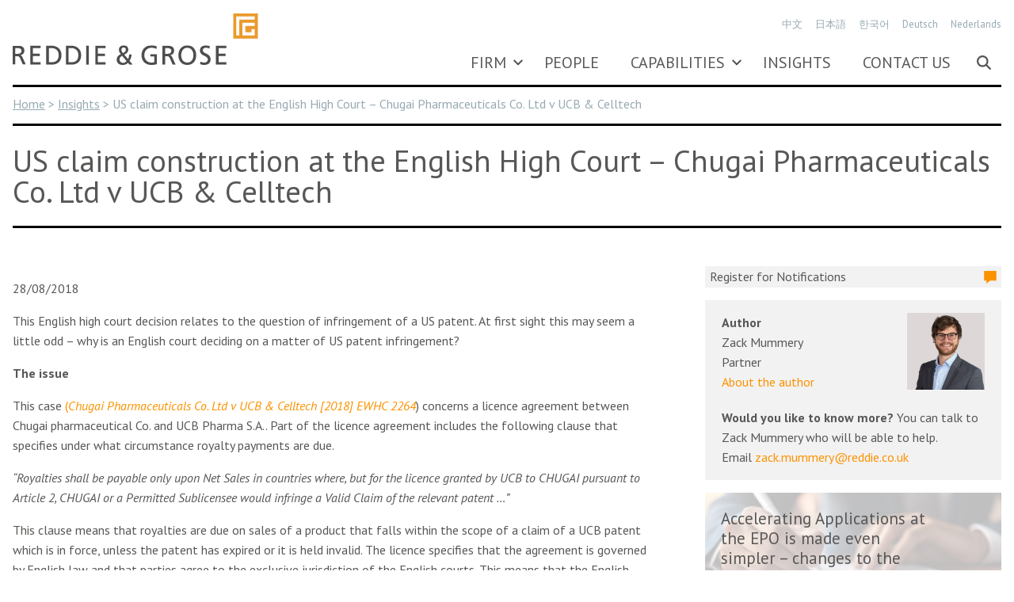

--- FILE ---
content_type: text/html; charset=UTF-8
request_url: https://www.reddie.co.uk/2018/08/28/us-claim-construction-at-the-english-high-court-chugai-pharmaceuticals-co-ltd-v-ucb-celltech/
body_size: 24235
content:
<!DOCTYPE html><html lang="en-GB" class="no-js"><head><meta name='robots' content='index, follow, max-image-preview:large, max-snippet:-1, max-video-preview:-1' />

	
	<title>US claim construction at the English High Court - Chugai Pharmaceuticals Co. Ltd v UCB &amp; Celltech - Intellectual Property Law - Reddie &amp; Grose</title>
	<meta name="description" content="This English high court decision relates to the question of infringement of a US patent. At first sight this may seem a little odd - why is an English court deciding on a matter of US patent infringement?" />
	<link rel="canonical" href="https://www.reddie.co.uk/2018/08/28/us-claim-construction-at-the-english-high-court-chugai-pharmaceuticals-co-ltd-v-ucb-celltech/" />
	<meta property="og:locale" content="en_GB" />
	<meta property="og:type" content="article" />
	<meta property="og:title" content="US claim construction at the English High Court - Chugai Pharmaceuticals Co. Ltd v UCB &amp; Celltech" />
	<meta property="og:description" content="This English high court decision relates to the question of infringement of a US patent. At first sight this may seem a little odd - why is an English court deciding on a matter of US patent infringement?" />
	<meta property="og:url" content="https://www.reddie.co.uk/2018/08/28/us-claim-construction-at-the-english-high-court-chugai-pharmaceuticals-co-ltd-v-ucb-celltech/" />
	<meta property="og:site_name" content="Reddie &amp; Grose" />
	<meta property="article:published_time" content="2018-08-28T14:38:00+00:00" />
	<meta property="article:modified_time" content="2021-04-06T15:02:12+00:00" />
	<meta property="og:image" content="https://www.reddie.co.uk/wp-content//uploads/2016/11/logo.png" />
	<meta property="og:image:width" content="300" />
	<meta property="og:image:height" content="300" />
	<meta property="og:image:type" content="image/png" />
	<meta name="author" content="Johana Traill" />
	<meta name="twitter:card" content="summary_large_image" />
	<meta name="twitter:creator" content="@reddiegrose" />
	<meta name="twitter:site" content="@reddiegrose" />
	<meta name="twitter:label1" content="Written by" />
	<meta name="twitter:data1" content="Johana Traill" />
	<meta name="twitter:label2" content="Estimated reading time" />
	<meta name="twitter:data2" content="6 minutes" />
	<script type="application/ld+json" class="yoast-schema-graph">{"@context":"https://schema.org","@graph":[{"@type":"WebPage","@id":"https://www.reddie.co.uk/2018/08/28/us-claim-construction-at-the-english-high-court-chugai-pharmaceuticals-co-ltd-v-ucb-celltech/","url":"https://www.reddie.co.uk/2018/08/28/us-claim-construction-at-the-english-high-court-chugai-pharmaceuticals-co-ltd-v-ucb-celltech/","name":"US claim construction at the English High Court - Chugai Pharmaceuticals Co. Ltd v UCB & Celltech - Intellectual Property Law - Reddie &amp; Grose","isPartOf":{"@id":"https://www.reddie.co.uk/#website"},"datePublished":"2018-08-28T14:38:00+00:00","dateModified":"2021-04-06T15:02:12+00:00","author":{"@id":"https://www.reddie.co.uk/#/schema/person/f65760dfbf09a5c9797cac791341ff64"},"description":"This English high court decision relates to the question of infringement of a US patent. At first sight this may seem a little odd - why is an English court deciding on a matter of US patent infringement?","breadcrumb":{"@id":"https://www.reddie.co.uk/2018/08/28/us-claim-construction-at-the-english-high-court-chugai-pharmaceuticals-co-ltd-v-ucb-celltech/#breadcrumb"},"inLanguage":"en-GB","potentialAction":[{"@type":"ReadAction","target":["https://www.reddie.co.uk/2018/08/28/us-claim-construction-at-the-english-high-court-chugai-pharmaceuticals-co-ltd-v-ucb-celltech/"]}]},{"@type":"BreadcrumbList","@id":"https://www.reddie.co.uk/2018/08/28/us-claim-construction-at-the-english-high-court-chugai-pharmaceuticals-co-ltd-v-ucb-celltech/#breadcrumb","itemListElement":[{"@type":"ListItem","position":1,"name":"Home","item":"https://www.reddie.co.uk/"},{"@type":"ListItem","position":2,"name":"Insights","item":"https://www.reddie.co.uk/insights/"},{"@type":"ListItem","position":3,"name":"US claim construction at the English High Court &#8211; Chugai Pharmaceuticals Co. Ltd v UCB &#038; Celltech"}]},{"@type":"WebSite","@id":"https://www.reddie.co.uk/#website","url":"https://www.reddie.co.uk/","name":"Reddie &amp; Grose","description":"Intellectual Property Law","potentialAction":[{"@type":"SearchAction","target":{"@type":"EntryPoint","urlTemplate":"https://www.reddie.co.uk/?s={search_term_string}"},"query-input":{"@type":"PropertyValueSpecification","valueRequired":true,"valueName":"search_term_string"}}],"inLanguage":"en-GB"},{"@type":"Person","@id":"https://www.reddie.co.uk/#/schema/person/f65760dfbf09a5c9797cac791341ff64","name":"Johana Traill","image":{"@type":"ImageObject","inLanguage":"en-GB","@id":"https://www.reddie.co.uk/#/schema/person/image/","url":"https://secure.gravatar.com/avatar/14b06fb8c7fe9959224af54b0cc5420a?s=96&d=mm&r=g","contentUrl":"https://secure.gravatar.com/avatar/14b06fb8c7fe9959224af54b0cc5420a?s=96&d=mm&r=g","caption":"Johana Traill"},"url":"https://www.reddie.co.uk/author/johana-traill/"}]}</script>
	


<link rel='dns-prefetch' href='//cdnjs.cloudflare.com' />
	<meta charset="UTF-8">
	<meta name="viewport" content="width=device-width, initial-scale=1">
	<link rel="profile" href="http://gmpg.org/xfn/11">
	<meta http-equiv="x-ua-compatible" content="ie=edge">
<script type="text/javascript">
/* <![CDATA[ */
var gform;gform||(document.addEventListener("gform_main_scripts_loaded",function(){gform.scriptsLoaded=!0}),document.addEventListener("gform/theme/scripts_loaded",function(){gform.themeScriptsLoaded=!0}),window.addEventListener("DOMContentLoaded",function(){gform.domLoaded=!0}),gform={domLoaded:!1,scriptsLoaded:!1,themeScriptsLoaded:!1,isFormEditor:()=>"function"==typeof InitializeEditor,callIfLoaded:function(o){return!(!gform.domLoaded||!gform.scriptsLoaded||!gform.themeScriptsLoaded&&!gform.isFormEditor()||(gform.isFormEditor()&&console.warn("The use of gform.initializeOnLoaded() is deprecated in the form editor context and will be removed in Gravity Forms 3.1."),o(),0))},initializeOnLoaded:function(o){gform.callIfLoaded(o)||(document.addEventListener("gform_main_scripts_loaded",()=>{gform.scriptsLoaded=!0,gform.callIfLoaded(o)}),document.addEventListener("gform/theme/scripts_loaded",()=>{gform.themeScriptsLoaded=!0,gform.callIfLoaded(o)}),window.addEventListener("DOMContentLoaded",()=>{gform.domLoaded=!0,gform.callIfLoaded(o)}))},hooks:{action:{},filter:{}},addAction:function(o,r,e,t){gform.addHook("action",o,r,e,t)},addFilter:function(o,r,e,t){gform.addHook("filter",o,r,e,t)},doAction:function(o){gform.doHook("action",o,arguments)},applyFilters:function(o){return gform.doHook("filter",o,arguments)},removeAction:function(o,r){gform.removeHook("action",o,r)},removeFilter:function(o,r,e){gform.removeHook("filter",o,r,e)},addHook:function(o,r,e,t,n){null==gform.hooks[o][r]&&(gform.hooks[o][r]=[]);var d=gform.hooks[o][r];null==n&&(n=r+"_"+d.length),gform.hooks[o][r].push({tag:n,callable:e,priority:t=null==t?10:t})},doHook:function(r,o,e){var t;if(e=Array.prototype.slice.call(e,1),null!=gform.hooks[r][o]&&((o=gform.hooks[r][o]).sort(function(o,r){return o.priority-r.priority}),o.forEach(function(o){"function"!=typeof(t=o.callable)&&(t=window[t]),"action"==r?t.apply(null,e):e[0]=t.apply(null,e)})),"filter"==r)return e[0]},removeHook:function(o,r,t,n){var e;null!=gform.hooks[o][r]&&(e=(e=gform.hooks[o][r]).filter(function(o,r,e){return!!(null!=n&&n!=o.tag||null!=t&&t!=o.priority)}),gform.hooks[o][r]=e)}});
/* ]]> */
</script>

	<link rel="apple-touch-icon" sizes="180x180" href="https://www.reddie.co.uk/wp-content//themes/reddie/assets/favicons/apple-touch-icon.png">
	<link rel="icon" type="image/png" href="https://www.reddie.co.uk/wp-content//themes/reddie/assets/favicons/favicon-32x32.png" sizes="32x32">
	<link rel="icon" type="image/png" href="https://www.reddie.co.uk/wp-content//themes/reddie/assets/favicons/favicon-16x16.png" sizes="16x16">
	<link rel="mask-icon" href="https://www.reddie.co.uk/wp-content//themes/reddie/assets/favicons/safari-pinned-tab.svg" color="#d27f01">
	<link rel="shortcut icon" href="https://www.reddie.co.uk/wp-content//themes/reddie/assets/favicons/favicon.ico">
	<meta name="msapplication-config" content="https://www.reddie.co.uk/wp-content//themes/reddie/assets/favicons/browserconfig.xml">
	<meta name="theme-color" content="#ffffff">
	<link rel='stylesheet' id='wp-block-library-css' href='https://www.reddie.co.uk/wp-includes//css/dist/block-library/style.min.css?ver=6.6.4' type='text/css' media='all' />
<link rel='stylesheet' id='block-file-download-css' href='https://www.reddie.co.uk/wp-content//themes/reddie/blocks/file-download/style.css?ver=1764346594' type='text/css' media='all' />
<link rel='stylesheet' id='block-people-listing-css' href='https://www.reddie.co.uk/wp-content//themes/reddie/blocks/people-listing/style.css?ver=1764346594' type='text/css' media='all' />
<link rel='stylesheet' id='block-quote-carousel-css' href='https://www.reddie.co.uk/wp-content//themes/reddie/blocks/quote-carousel/style.css?ver=1764346594' type='text/css' media='all' />
<style id='bbl-timeline-style-inline-css' type='text/css'>
/*
* Timeline Block
---------------------------------------- */

.block-timeline {
	--timeline-width: 3px;
	--timeline-marker-width: 60px;
	--timeline-color: var(--wp--preset--color--sky);
	--timeline-marker-color: var(--wp--preset--color--white);
  position: relative;
  display: flex;
  flex-direction: column;
}

.block-timeline:after {
    position: absolute;
    left: calc(var(--timeline-marker-width) / 2);
    top: 0;
    height: 100%;
    width: var(--timeline-width);
    transform: translate(-50%, 0);
	background-color: var(--timeline-color);
    background-size: var(--timeline-width) auto;
    background-repeat: repeat-y;
    content: "";
}


.block-timeline .block-wrap {
	position: relative;
}

.block-timeline__marker {
	z-index: 2;
}
.block-timeline__marker span {
	width: var(--timeline-marker-width);
	height: var(--timeline-marker-width);
	display: flex;
	align-items: center;
	justify-content: center;
	background-color: var(--timeline-color);
	color: var(--timeline-marker-color);
	font-weight: bold;
	font-size: var(--wp--preset--font-size--large);
}

.block-timeline__content {
  z-index: 1;
  display: flex;
  flex-direction: column;
  position: relative;
  padding: 0;
  width: 100%;
}

.block-timeline__content > :first-child {
  margin-top: 0;
}
.block-timeline__content > :last-child {
  margin-bottom: 0;
}
.block-timeline__content .wp-block-heading  {
	margin-bottom: 10px;
}
.block-timeline__content .wp-block-heading  + p {
	margin-top: 0;
}


/* Desktop styles (768px and up) */
@media (min-width: 768px) {

  .block-timeline {
    margin-top: 0 !important;
    margin-bottom: 0 !important;
    padding-top: 20px !important;
    padding-bottom: 20px !important;

    min-height: 300px;
  }

  .block-timeline:first-of-type:after {
    height: 50%;
    top: 50%;
	background-color: var(--timeline-color);
  }

  .block-timeline:last-of-type:after {
    height: 50%;
	background-color: var(--timeline-color);
  }

  .block-timeline .block-wrap {
    display: flex;
    width: 100%;
    gap: calc(var(--timeline-width) + 100px);
    align-items: center;
  }

  .block-timeline__content {
    text-align: left;
	padding-left: calc(var(--timeline-marker-width) + 2rem);
  }

  .has-text-right .block-timeline__content {
    order: 1;
  }
  .has-text-left .block-timeline__content * {
    text-align: right;
  }


}

</style>
<style id='boldblocks-counting-number-style-inline-css' type='text/css'>
.wp-block-boldblocks-counting-number .sr-value{clip-path:inset(50%);height:1px;margin:-1px;overflow:hidden;padding:0;position:absolute;width:1px;clip:rect(0 0 0 0);border:0;white-space:nowrap}

</style>
<style id='global-styles-inline-css' type='text/css'>
:root{--wp--preset--aspect-ratio--square: 1;--wp--preset--aspect-ratio--4-3: 4/3;--wp--preset--aspect-ratio--3-4: 3/4;--wp--preset--aspect-ratio--3-2: 3/2;--wp--preset--aspect-ratio--2-3: 2/3;--wp--preset--aspect-ratio--16-9: 16/9;--wp--preset--aspect-ratio--9-16: 9/16;--wp--preset--color--black: #000000;--wp--preset--color--cyan-bluish-gray: #abb8c3;--wp--preset--color--white: #ffffff;--wp--preset--color--pale-pink: #f78da7;--wp--preset--color--vivid-red: #cf2e2e;--wp--preset--color--luminous-vivid-orange: #ff6900;--wp--preset--color--luminous-vivid-amber: #fcb900;--wp--preset--color--light-green-cyan: #7bdcb5;--wp--preset--color--vivid-green-cyan: #00d084;--wp--preset--color--pale-cyan-blue: #8ed1fc;--wp--preset--color--vivid-cyan-blue: #0693e3;--wp--preset--color--vivid-purple: #9b51e0;--wp--preset--color--orange: #fc9200;--wp--preset--color--orange-dark: #c97603;--wp--preset--color--charcoal: #575756;--wp--preset--color--stone: #eeefeb;--wp--preset--color--slate: #33566e;--wp--preset--color--ocean: #6aa5a1;--wp--preset--color--sky: #97a9b2;--wp--preset--color--grey-light: #f2f2f2;--wp--preset--gradient--vivid-cyan-blue-to-vivid-purple: linear-gradient(135deg,rgba(6,147,227,1) 0%,rgb(155,81,224) 100%);--wp--preset--gradient--light-green-cyan-to-vivid-green-cyan: linear-gradient(135deg,rgb(122,220,180) 0%,rgb(0,208,130) 100%);--wp--preset--gradient--luminous-vivid-amber-to-luminous-vivid-orange: linear-gradient(135deg,rgba(252,185,0,1) 0%,rgba(255,105,0,1) 100%);--wp--preset--gradient--luminous-vivid-orange-to-vivid-red: linear-gradient(135deg,rgba(255,105,0,1) 0%,rgb(207,46,46) 100%);--wp--preset--gradient--very-light-gray-to-cyan-bluish-gray: linear-gradient(135deg,rgb(238,238,238) 0%,rgb(169,184,195) 100%);--wp--preset--gradient--cool-to-warm-spectrum: linear-gradient(135deg,rgb(74,234,220) 0%,rgb(151,120,209) 20%,rgb(207,42,186) 40%,rgb(238,44,130) 60%,rgb(251,105,98) 80%,rgb(254,248,76) 100%);--wp--preset--gradient--blush-light-purple: linear-gradient(135deg,rgb(255,206,236) 0%,rgb(152,150,240) 100%);--wp--preset--gradient--blush-bordeaux: linear-gradient(135deg,rgb(254,205,165) 0%,rgb(254,45,45) 50%,rgb(107,0,62) 100%);--wp--preset--gradient--luminous-dusk: linear-gradient(135deg,rgb(255,203,112) 0%,rgb(199,81,192) 50%,rgb(65,88,208) 100%);--wp--preset--gradient--pale-ocean: linear-gradient(135deg,rgb(255,245,203) 0%,rgb(182,227,212) 50%,rgb(51,167,181) 100%);--wp--preset--gradient--electric-grass: linear-gradient(135deg,rgb(202,248,128) 0%,rgb(113,206,126) 100%);--wp--preset--gradient--midnight: linear-gradient(135deg,rgb(2,3,129) 0%,rgb(40,116,252) 100%);--wp--preset--font-size--small: clamp(0.7813rem, 0.775rem + 0.0313vw, 0.8rem);--wp--preset--font-size--medium: clamp(0.9375rem, 0.9167rem + 0.1042vw, 1rem);--wp--preset--font-size--large: clamp(1.125rem, 1.0833rem + 0.2083vw, 1.25rem);--wp--preset--font-size--x-large: clamp(1.35rem, 1.2792rem + 0.3542vw, 1.5625rem);--wp--preset--font-size--xx-large: clamp(1.62rem, 1.509rem + 0.5552vw, 1.9531rem);--wp--preset--font-size--xxx-large: clamp(1.944rem, 1.7782rem + 0.829vw, 2.4414rem);--wp--preset--font-size--xxxx-large: clamp(2.3328rem, 2.0931rem + 1.1983vw, 3.0518rem);--wp--preset--font-family--sans-serif: "PT Sans", sans-serif, helvetica, arial;--wp--preset--spacing--20: 10px;--wp--preset--spacing--30: 20px;--wp--preset--spacing--40: 30px;--wp--preset--spacing--50: clamp(30px, 5vw, 50px);--wp--preset--spacing--60: clamp(30px, 7vw, 70px);--wp--preset--spacing--70: clamp(50px, 7vw, 90px);--wp--preset--spacing--80: clamp(70px, 10vw, 140px);--wp--preset--shadow--natural: 6px 6px 9px rgba(0, 0, 0, 0.2);--wp--preset--shadow--deep: 12px 12px 50px rgba(0, 0, 0, 0.4);--wp--preset--shadow--sharp: 6px 6px 0px rgba(0, 0, 0, 0.2);--wp--preset--shadow--outlined: 6px 6px 0px -3px rgba(255, 255, 255, 1), 6px 6px rgba(0, 0, 0, 1);--wp--preset--shadow--crisp: 6px 6px 0px rgba(0, 0, 0, 1);--wp--custom--border--style: 3px solid var(--wp--preset--color--black);--wp--custom--layout--padding: 16px;--wp--custom--layout--column-gap-small: 8px;--wp--custom--layout--column-gap-medium: 12px;--wp--custom--layout--column-gap-large: 36px;--wp--custom--layout--page: var(--wp--style--global--wide-size);--wp--custom--input--height: 50px;--wp--custom--spacing--padding: clamp(1.125rem, 0.212rem + 4.5652vw, 3.75rem);--wp--custom--spacing--gap: var(--wp--preset--spacing--30);--wp--custom--spacing--gap-large: var(--wp--preset--spacing--50);}:root { --wp--style--global--content-size: 866px;--wp--style--global--wide-size: 1280px; }:where(body) { margin: 0; }.wp-site-blocks { padding-top: var(--wp--style--root--padding-top); padding-bottom: var(--wp--style--root--padding-bottom); }.has-global-padding { padding-right: var(--wp--style--root--padding-right); padding-left: var(--wp--style--root--padding-left); }.has-global-padding > .alignfull { margin-right: calc(var(--wp--style--root--padding-right) * -1); margin-left: calc(var(--wp--style--root--padding-left) * -1); }.has-global-padding :where(:not(.alignfull.is-layout-flow) > .has-global-padding:not(.wp-block-block, .alignfull)) { padding-right: 0; padding-left: 0; }.has-global-padding :where(:not(.alignfull.is-layout-flow) > .has-global-padding:not(.wp-block-block, .alignfull)) > .alignfull { margin-left: 0; margin-right: 0; }.wp-site-blocks > .alignleft { float: left; margin-right: 2em; }.wp-site-blocks > .alignright { float: right; margin-left: 2em; }.wp-site-blocks > .aligncenter { justify-content: center; margin-left: auto; margin-right: auto; }:where(.wp-site-blocks) > * { margin-block-start: var(--wp--preset--spacing--30); margin-block-end: 0; }:where(.wp-site-blocks) > :first-child { margin-block-start: 0; }:where(.wp-site-blocks) > :last-child { margin-block-end: 0; }:root { --wp--style--block-gap: var(--wp--preset--spacing--30); }:root :where(.is-layout-flow) > :first-child{margin-block-start: 0;}:root :where(.is-layout-flow) > :last-child{margin-block-end: 0;}:root :where(.is-layout-flow) > *{margin-block-start: var(--wp--preset--spacing--30);margin-block-end: 0;}:root :where(.is-layout-constrained) > :first-child{margin-block-start: 0;}:root :where(.is-layout-constrained) > :last-child{margin-block-end: 0;}:root :where(.is-layout-constrained) > *{margin-block-start: var(--wp--preset--spacing--30);margin-block-end: 0;}:root :where(.is-layout-flex){gap: var(--wp--preset--spacing--30);}:root :where(.is-layout-grid){gap: var(--wp--preset--spacing--30);}.is-layout-flow > .alignleft{float: left;margin-inline-start: 0;margin-inline-end: 2em;}.is-layout-flow > .alignright{float: right;margin-inline-start: 2em;margin-inline-end: 0;}.is-layout-flow > .aligncenter{margin-left: auto !important;margin-right: auto !important;}.is-layout-constrained > .alignleft{float: left;margin-inline-start: 0;margin-inline-end: 2em;}.is-layout-constrained > .alignright{float: right;margin-inline-start: 2em;margin-inline-end: 0;}.is-layout-constrained > .aligncenter{margin-left: auto !important;margin-right: auto !important;}.is-layout-constrained > :where(:not(.alignleft):not(.alignright):not(.alignfull)){max-width: var(--wp--style--global--content-size);margin-left: auto !important;margin-right: auto !important;}.is-layout-constrained > .alignwide{max-width: var(--wp--style--global--wide-size);}body .is-layout-flex{display: flex;}.is-layout-flex{flex-wrap: wrap;align-items: center;}.is-layout-flex > :is(*, div){margin: 0;}body .is-layout-grid{display: grid;}.is-layout-grid > :is(*, div){margin: 0;}body{background-color: var(--wp--preset--color--white);color: var(--wp--preset--color--charcoal);font-family: var(--wp--preset--font-family--sans-serif);font-size: var(--wp--preset--font-size--medium);font-style: normal;font-weight: 200;line-height: 1.6;--wp--style--root--padding-top: 0px;--wp--style--root--padding-right: var(--wp--custom--spacing--padding);--wp--style--root--padding-bottom: 0px;--wp--style--root--padding-left: var(--wp--custom--spacing--padding);}a:where(:not(.wp-element-button)){text-decoration: underline;}h1, h2, h3, h4, h5, h6{font-family: var(--wp--preset--font-family--system);font-weight: 100;line-height: 1.25;}h1{font-size: var(--wp--preset--font-size--xxx-large);line-height: 1;}h2{font-size: var(--wp--preset--font-size--xx-large);line-height: 1.1;}h3{font-size: var(--wp--preset--font-size--x-large);}h4{font-size: var(--wp--preset--font-size--large);}h5{font-size: var(--wp--preset--font-size--medium);}h6{font-size: var(--wp--preset--font-size--medium);}:root :where(.wp-element-button, .wp-block-button__link){background-color: var(--wp--preset--color--orange);border-radius: 0;border-color: var(--wp--preset--color--orange);border-width: 0;color: var(--wp--preset--color--white);font-family: inherit;font-size: 1.125rem;font-style: normal;font-weight: bold;line-height: inherit;padding-top: 0.667rem;padding-right: 16px;padding-bottom: 0.667rem;padding-left: 16px;text-decoration: none;}:root :where(.wp-element-button:hover, .wp-block-button__link:hover){background-color: var(--wp--preset--color--orange-dark);color: var(--wp--preset--color--white);}:root :where(.wp-element-button:focus, .wp-block-button__link:focus){background-color: var(--wp--preset--color--orange-dark);color: var(--wp--preset--color--white);}:root :where(.wp-element-button:active, .wp-block-button__link:active){background-color: var(--wp--preset--color--orange-dark);color: var(--wp--preset--color--white);}.has-black-color{color: var(--wp--preset--color--black) !important;}.has-cyan-bluish-gray-color{color: var(--wp--preset--color--cyan-bluish-gray) !important;}.has-white-color{color: var(--wp--preset--color--white) !important;}.has-pale-pink-color{color: var(--wp--preset--color--pale-pink) !important;}.has-vivid-red-color{color: var(--wp--preset--color--vivid-red) !important;}.has-luminous-vivid-orange-color{color: var(--wp--preset--color--luminous-vivid-orange) !important;}.has-luminous-vivid-amber-color{color: var(--wp--preset--color--luminous-vivid-amber) !important;}.has-light-green-cyan-color{color: var(--wp--preset--color--light-green-cyan) !important;}.has-vivid-green-cyan-color{color: var(--wp--preset--color--vivid-green-cyan) !important;}.has-pale-cyan-blue-color{color: var(--wp--preset--color--pale-cyan-blue) !important;}.has-vivid-cyan-blue-color{color: var(--wp--preset--color--vivid-cyan-blue) !important;}.has-vivid-purple-color{color: var(--wp--preset--color--vivid-purple) !important;}.has-orange-color{color: var(--wp--preset--color--orange) !important;}.has-orange-dark-color{color: var(--wp--preset--color--orange-dark) !important;}.has-charcoal-color{color: var(--wp--preset--color--charcoal) !important;}.has-stone-color{color: var(--wp--preset--color--stone) !important;}.has-slate-color{color: var(--wp--preset--color--slate) !important;}.has-ocean-color{color: var(--wp--preset--color--ocean) !important;}.has-sky-color{color: var(--wp--preset--color--sky) !important;}.has-grey-light-color{color: var(--wp--preset--color--grey-light) !important;}.has-black-background-color{background-color: var(--wp--preset--color--black) !important;}.has-cyan-bluish-gray-background-color{background-color: var(--wp--preset--color--cyan-bluish-gray) !important;}.has-white-background-color{background-color: var(--wp--preset--color--white) !important;}.has-pale-pink-background-color{background-color: var(--wp--preset--color--pale-pink) !important;}.has-vivid-red-background-color{background-color: var(--wp--preset--color--vivid-red) !important;}.has-luminous-vivid-orange-background-color{background-color: var(--wp--preset--color--luminous-vivid-orange) !important;}.has-luminous-vivid-amber-background-color{background-color: var(--wp--preset--color--luminous-vivid-amber) !important;}.has-light-green-cyan-background-color{background-color: var(--wp--preset--color--light-green-cyan) !important;}.has-vivid-green-cyan-background-color{background-color: var(--wp--preset--color--vivid-green-cyan) !important;}.has-pale-cyan-blue-background-color{background-color: var(--wp--preset--color--pale-cyan-blue) !important;}.has-vivid-cyan-blue-background-color{background-color: var(--wp--preset--color--vivid-cyan-blue) !important;}.has-vivid-purple-background-color{background-color: var(--wp--preset--color--vivid-purple) !important;}.has-orange-background-color{background-color: var(--wp--preset--color--orange) !important;}.has-orange-dark-background-color{background-color: var(--wp--preset--color--orange-dark) !important;}.has-charcoal-background-color{background-color: var(--wp--preset--color--charcoal) !important;}.has-stone-background-color{background-color: var(--wp--preset--color--stone) !important;}.has-slate-background-color{background-color: var(--wp--preset--color--slate) !important;}.has-ocean-background-color{background-color: var(--wp--preset--color--ocean) !important;}.has-sky-background-color{background-color: var(--wp--preset--color--sky) !important;}.has-grey-light-background-color{background-color: var(--wp--preset--color--grey-light) !important;}.has-black-border-color{border-color: var(--wp--preset--color--black) !important;}.has-cyan-bluish-gray-border-color{border-color: var(--wp--preset--color--cyan-bluish-gray) !important;}.has-white-border-color{border-color: var(--wp--preset--color--white) !important;}.has-pale-pink-border-color{border-color: var(--wp--preset--color--pale-pink) !important;}.has-vivid-red-border-color{border-color: var(--wp--preset--color--vivid-red) !important;}.has-luminous-vivid-orange-border-color{border-color: var(--wp--preset--color--luminous-vivid-orange) !important;}.has-luminous-vivid-amber-border-color{border-color: var(--wp--preset--color--luminous-vivid-amber) !important;}.has-light-green-cyan-border-color{border-color: var(--wp--preset--color--light-green-cyan) !important;}.has-vivid-green-cyan-border-color{border-color: var(--wp--preset--color--vivid-green-cyan) !important;}.has-pale-cyan-blue-border-color{border-color: var(--wp--preset--color--pale-cyan-blue) !important;}.has-vivid-cyan-blue-border-color{border-color: var(--wp--preset--color--vivid-cyan-blue) !important;}.has-vivid-purple-border-color{border-color: var(--wp--preset--color--vivid-purple) !important;}.has-orange-border-color{border-color: var(--wp--preset--color--orange) !important;}.has-orange-dark-border-color{border-color: var(--wp--preset--color--orange-dark) !important;}.has-charcoal-border-color{border-color: var(--wp--preset--color--charcoal) !important;}.has-stone-border-color{border-color: var(--wp--preset--color--stone) !important;}.has-slate-border-color{border-color: var(--wp--preset--color--slate) !important;}.has-ocean-border-color{border-color: var(--wp--preset--color--ocean) !important;}.has-sky-border-color{border-color: var(--wp--preset--color--sky) !important;}.has-grey-light-border-color{border-color: var(--wp--preset--color--grey-light) !important;}.has-vivid-cyan-blue-to-vivid-purple-gradient-background{background: var(--wp--preset--gradient--vivid-cyan-blue-to-vivid-purple) !important;}.has-light-green-cyan-to-vivid-green-cyan-gradient-background{background: var(--wp--preset--gradient--light-green-cyan-to-vivid-green-cyan) !important;}.has-luminous-vivid-amber-to-luminous-vivid-orange-gradient-background{background: var(--wp--preset--gradient--luminous-vivid-amber-to-luminous-vivid-orange) !important;}.has-luminous-vivid-orange-to-vivid-red-gradient-background{background: var(--wp--preset--gradient--luminous-vivid-orange-to-vivid-red) !important;}.has-very-light-gray-to-cyan-bluish-gray-gradient-background{background: var(--wp--preset--gradient--very-light-gray-to-cyan-bluish-gray) !important;}.has-cool-to-warm-spectrum-gradient-background{background: var(--wp--preset--gradient--cool-to-warm-spectrum) !important;}.has-blush-light-purple-gradient-background{background: var(--wp--preset--gradient--blush-light-purple) !important;}.has-blush-bordeaux-gradient-background{background: var(--wp--preset--gradient--blush-bordeaux) !important;}.has-luminous-dusk-gradient-background{background: var(--wp--preset--gradient--luminous-dusk) !important;}.has-pale-ocean-gradient-background{background: var(--wp--preset--gradient--pale-ocean) !important;}.has-electric-grass-gradient-background{background: var(--wp--preset--gradient--electric-grass) !important;}.has-midnight-gradient-background{background: var(--wp--preset--gradient--midnight) !important;}.has-small-font-size{font-size: var(--wp--preset--font-size--small) !important;}.has-medium-font-size{font-size: var(--wp--preset--font-size--medium) !important;}.has-large-font-size{font-size: var(--wp--preset--font-size--large) !important;}.has-x-large-font-size{font-size: var(--wp--preset--font-size--x-large) !important;}.has-xx-large-font-size{font-size: var(--wp--preset--font-size--xx-large) !important;}.has-xxx-large-font-size{font-size: var(--wp--preset--font-size--xxx-large) !important;}.has-xxxx-large-font-size{font-size: var(--wp--preset--font-size--xxxx-large) !important;}.has-sans-serif-font-family{font-family: var(--wp--preset--font-family--sans-serif) !important;}
:root :where(.wp-block-pullquote){font-size: 1.5em;line-height: 1.6;}
</style>
<link rel='stylesheet' id='reddie-find-a-pro-style-css' href='https://www.reddie.co.uk/wp-content//plugins/reddie-find-a-pro/assets/style.css?ver=6.6.4' type='text/css' media='all' />
<link rel='stylesheet' id='if-menu-site-css-css' href='https://www.reddie.co.uk/wp-content//plugins/if-menu/assets/if-menu-site.css?ver=6.6.4' type='text/css' media='all' />
<link rel='stylesheet' id='styles-css' href='https://www.reddie.co.uk/wp-content//themes/reddie/assets/css/style.css?ver=1764346688' type='text/css' media='all' />
<link rel='stylesheet' id='slick-css' href='https://cdnjs.cloudflare.com/ajax/libs/slick-carousel/1.9.0/slick.min.css?ver=1.9.0' type='text/css' media='all' />
<link rel='stylesheet' id='slick-theme-css' href='https://cdnjs.cloudflare.com/ajax/libs/slick-carousel/1.9.0/slick-theme.min.css?ver=1.9.0' type='text/css' media='all' />
<link rel='stylesheet' id='jquery-ui-css' href='https://cdnjs.cloudflare.com/ajax/libs/jqueryui/1.12.1/themes/vader/jquery-ui.min.css?ver=1.12.1' type='text/css' media='all' />
<link rel='stylesheet' id='jquery-ui-theme-css' href='https://cdnjs.cloudflare.com/ajax/libs/jqueryui/1.12.1/themes/vader/theme.css?ver=1.12.1' type='text/css' media='all' />
<script type="text/javascript" src="https://www.reddie.co.uk/wp-includes//js/jquery/jquery.min.js?ver=3.7.1" id="jquery-core-js"></script>
<script type="text/javascript" src="https://www.reddie.co.uk/wp-includes//js/jquery/jquery-migrate.min.js?ver=3.4.1" id="jquery-migrate-js"></script>
<link rel="https://api.w.org/" href="https://www.reddie.co.uk/wp-json/" /><link rel="alternate" title="JSON" type="application/json" href="https://www.reddie.co.uk/wp-json/wp/v2/posts/3140" /><link rel='shortlink' href='https://www.reddie.co.uk/?p=3140' />
<link rel="alternate" title="oEmbed (JSON)" type="application/json+oembed" href="https://www.reddie.co.uk/wp-json/oembed/1.0/embed?url=https%3A%2F%2Fwww.reddie.co.uk%2F2018%2F08%2F28%2Fus-claim-construction-at-the-english-high-court-chugai-pharmaceuticals-co-ltd-v-ucb-celltech%2F" />
<link rel="alternate" title="oEmbed (XML)" type="text/xml+oembed" href="https://www.reddie.co.uk/wp-json/oembed/1.0/embed?url=https%3A%2F%2Fwww.reddie.co.uk%2F2018%2F08%2F28%2Fus-claim-construction-at-the-english-high-court-chugai-pharmaceuticals-co-ltd-v-ucb-celltech%2F&#038;format=xml" />
<script type="text/javascript"> _linkedin_partner_id = "7110818"; window._linkedin_data_partner_ids = window._linkedin_data_partner_ids || []; window._linkedin_data_partner_ids.push(_linkedin_partner_id); </script><script type="text/javascript"> (function(l) { if (!l){window.lintrk = function(a,b){window.lintrk.q.push([a,b])}; window.lintrk.q=[]} var s = document.getElementsByTagName("script")[0]; var b = document.createElement("script"); b.type = "text/javascript";b.async = true; b.src = "https://snap.licdn.com/li.lms-analytics/insight.min.js"; s.parentNode.insertBefore(b, s);})(window.lintrk); </script> <noscript> <img height="1" width="1" style="display:none;" alt="" src="https://px.ads.linkedin.com/collect/?pid=7110818&fmt=gif" /></noscript><style class="wpcode-css-snippet">.group--download-report {
	padding: 2.5rem;
	margin-top: 2rem;
}
#gform_wrapper_13 .gform_description, 
#gform_wrapper_12 .gform_description {
	text-align: center;
    display: block;
    line-height: 1.1;
    margin-bottom: 1.25rem;
    font-weight: bold;
}
#gform_wrapper_12 .gform_description {
	font-size: 34px;
}
#gform_wrapper_13 .gform_description {
	font-size: 22px;
}
#gform_wrapper_12 .gform-body {
	max-width: 440px;
    margin: 0 auto 1rem;
}
#gform_wrapper_12 .gfield input,
#gform_wrapper_13 .gfield input {
	color: #777;
}
#gform_wrapper_12 select,
#gform_wrapper_13 select {
	color: #777;
}
#gform_submit_button_12,
#gform_submit_button_13 {
	border: 0 !important;
    outline: 0;
    background-color: #fc9200;
    font-weight: bold;
    color: white;
}
#gform_wrapper_12 .gfield_required,
#gform_wrapper_13 .gfield_required {
    color: #ff7d54;
}
#gform_wrapper_13 {
	border: 0 !important;
    outline: 0;
    background-color: #33566E;
    font-weight: bold;
    color: white;
	padding: 2rem;
	margin-top:1rem;
}</style><script>
		(function() {
			window.ldfdr = window.ldfdr || {};
			(function(d, s, ss, fs) {
				fs = d.getElementsByTagName(s)[0];

				function ce(src) {
					var cs = d.createElement(s);
					cs.src = src;
					setTimeout(function() {
						fs.parentNode.insertBefore(cs, fs)
					}, 1);
				}
				ce(ss);
			})(document, 'script', 'https://sc.lfeeder.com/lftracker_v1_lAxoEaKyOkd7OYGd.js');
		})();
	</script><script>
		(function(b, o, i, l, e, r) {
			b.GoogleAnalyticsObject = l;
			b[l] || (b[l] =
				function() {
					(b[l].q = b[l].q || []).push(arguments)
				});
			b[l].l = +new Date;
			e = o.createElement(i);
			r = o.getElementsByTagName(i)[0];
			e.src = 'https://www.google-analytics.com/analytics.js';
			r.parentNode.insertBefore(e, r)
		}(window, document, 'script', 'ga'));
		ga('create', 'UA-19889801-2', 'auto');
		ga('send', 'pageview');
	</script></head><body class="post-template-default single single-post postid-3140 single-format-standard" id="top"><div class="site-container"><a class="skip-link screen-reader-text" href="#main-content">Skip to content</a><header class="site-header" role="banner"><div class="wrap"><a class="site-header__logo logo" rel="home" href="https://www.reddie.co.uk" aria-label="Reddie &amp; Grose Home"><svg class="svg-icon"viewBox="0 0 236 50" xmlns="http://www.w3.org/2000/svg" xmlns:xlink="http://www.w3.org/1999/xlink"><mask id="a" fill="#fff"><path d="m.04985915.23559322v18.09745758h12.62267605v-18.09745758z" fill="#fff" fill-rule="evenodd"/></mask><mask id="b" fill="#fff"><path d="m111.333831 19.440678h-110.94576058v-18.66694919h110.94576058z" fill="#fff" fill-rule="evenodd"/></mask><g fill="none" fill-rule="evenodd"><g fill="#4d4d4c"><path d="m2.55112676 8.02288136h2.15474648c2.41650704 0 3.84580282-1.09237289 3.84580282-2.82966102 0-1.63559322-1.22238029-2.67542373-3.56243662-2.67542373h-2.43811268zm-2.55112676-7.78728814h4.3485493c3.51340845 0 6.8988451.57372881 6.8988451 4.90677966 0 2.2059322-1.59964792 3.76355932-3.66547891 4.12542373v.05169492c.78943662.31016949 1.17252113.69830507 1.73094366 1.81779657l3.35967605 7.1957627h-2.90263379l-2.72480282-6.2618644c-.78278873-1.7635593-1.62125352-1.7635593-2.9732676-1.7635593h-1.52070423v8.0254237h-2.55112676z" mask="url(#a)" transform="translate(0 31.355932)"/><path d="m16.8465775 31.5915254h9.9502253v2.2822034h-7.4057465v5.2966102h6.7434507v2.2822034h-6.7434507v5.9508474h7.4057465v2.2855933h-9.9502253z"/><path d="m34.7310563 47.4033898h2.6732817c4.3768028 0 6.7933099-2.1364406 6.7933099-6.8042373 0-4.2313559-2.8236902-6.7254237-6.4875071-6.7254237h-2.9790845zm-2.5436478-15.8118644h5.2426901c5.2684507 0 9.4665915 3.3220339 9.4665915 8.8991526 0 6.0576271-3.6139577 9.1983051-9.4665915 9.1983051h-5.2426901z"/><path d="m53.6509437 47.4033898h2.6724507c4.3776338 0 6.7958028-2.1364406 6.7958028-6.8042373 0-4.2313559-2.8253521-6.7254237-6.490831-6.7254237h-2.9774225zm-2.5444789-15.8118644h5.2426901c5.2676197 0 9.4674226 3.3220339 9.4674226 8.8991526 0 6.0576271-3.6147888 9.1983051-9.4674226 9.1983051h-5.2426901z"/><path d="m70.6504225 49.6889831h2.5270282v-18.0974577h-2.5270282z"/><g transform="translate(78.943662 30.508475)"><path d="m.38807042 1.08305085h9.95105638v2.28220339h-7.40574652v5.29661017h6.74261972v2.28220339h-6.74261972v5.9508475h7.40574652v2.2855932h-9.95105638z" mask="url(#b)"/><path d="m27.1150704 8.14237288c1.0694789-.52118644 2.6716197-1.6338983 2.6716197-3.16610169 0-1.66271187-.8899859-2.23559322-2.1115352-2.23559322-1.1708591 0-2.1372957.78305084-2.1372957 2.34067796 0 1.21949153.8151971 2.20423729 1.5772112 3.06101695zm.0772817 9.37627122c1.652831 0 2.7231409-1.0889831 3.2823944-1.7372882l-4.2754226-5.0932203c-1.3495211.9330508-2.4946197 1.788983-2.4946197 3.5771186 0 1.9822034 1.656155 3.2533899 3.4876479 3.2533899zm8.1744085-8.10762715c-.2293521 2.93474575-1.0171268 4.62288135-2.0350845 6.18644065l3.1062253 3.5830509h-3.182676l-1.4317888-1.7686441c-1.2730704 1.4830509-2.8253521 2.079661-5.0889577 2.079661-3.5134085 0-5.726324-2.0220339-5.726324-5.0406779 0-2.7525424 1.5788733-4.3101695 3.9696197-5.2949153-.942338-1.17118644-1.8314929-2.38813559-1.8314929-4.12542373 0-2.90677966 2.0849437-4.25677966 4.6302535-4.25677966 2.3176197 0 4.4033944 1.2440678 4.4033944 4.09915255 0 2.30762711-2.009324 3.86610169-3.894 4.72372881l3.6139577 4.20169493c.6863944-1.1144068.9672676-2.3076271 1.0811127-4.38728815z" mask="url(#b)"/><path d="m59.2742254 4.29915254c-1.2473099-.82711864-2.596831-1.24237288-4.8870282-1.24237288-4.0975916 0-6.8223944 3.03389831-6.8223944 7.08389834 0 4.2584745 3.0040141 7.0652542 6.6944226 7.0652542 1.7558732 0 2.2137464-.1813559 2.8502816-.3110169v-5.4838984h-3.7394366v-2.12542368h6.2830845v9.40254238c-.9647746.3364407-2.6458591.8033898-5.4180281.8033898-5.6249437 0-9.3668733-3.6838983-9.3668733-9.4288135 0-5.57796614 3.9712817-9.28898309 9.3909719-9.28898309 2.596 0 3.7410985.38898305 5.2160985.90847458z" mask="url(#b)"/><path d="m67.5691268 8.87033898h2.1638873c2.418169 0 3.8217042-1.09237288 3.8217042-2.82966101 0-1.63559322-1.2024366-2.67542373-3.5424929-2.67542373h-2.4430986zm-2.5444789-7.78728813h4.3527042c3.5109155 0 6.8764085.57372881 6.8764085 4.90677966 0 2.2059322-1.6046338 3.76355932-3.6447043 4.12542369v.051695c.7869437.3101694 1.1509155.698305 1.711 1.8177966l3.3580141 7.1957627h-2.9009718l-2.7040282-6.2618644c-.7886056-1.7635594-1.6287324-1.7635594-2.9782535-1.7635594h-1.5256901v8.0254238h-2.5444789z" mask="url(#b)"/><path d="m88.8880704 17.2059322c4.0950986 0 5.8501409-3.459322 5.8501409-7.0652542 0-3.68220342-1.9303803-7.10932207-5.8501409-7.08389834-3.9197605-.02542373-5.8542958 3.40169492-5.8542958 7.08389834 0 3.6059322 1.7575353 7.0652542 5.8542958 7.0652542zm0-16.43220339c5.3939296 0 8.5491831 3.99322034 8.5491831 9.36694919 0 5.4822034-3.127831 9.3508474-8.5491831 9.3508474s-8.551676-3.868644-8.551676-9.3508474c0-5.37372885 3.1569155-9.36694919 8.551676-9.36694919z" mask="url(#b)"/><path d="m110.135549 3.8059322c-1.298-.52033898-2.009324-.74915254-3.332253-.74915254-1.42431 0-3.106226.51949153-3.106226 2.41440678 0 3.47457627 7.636761 2.67118644 7.636761 8.64067796 0 3.8483051-2.928394 5.379661-6.487507 5.379661-1.248141 0-2.472183-.3601695-3.642211-.7533898l.25345-2.411017c.866719.3601695 2.390747.8788136 3.692071.8788136 1.450901 0 3.485986-.8305085 3.485986-2.940678 0-4.0449152-7.632606-2.9330508-7.632606-8.5652542 0-3.21525424 2.49462-4.92627119 5.699732-4.92627119 1.169198 0 2.571071.20338983 3.791789.64576272z" mask="url(#b)"/></g><path d="m195.353986 31.5915254h9.951056v2.2822034h-7.403253v5.2966102h6.739296v2.2822034h-6.739296v5.9508474h7.403253v2.2855933h-9.951056z"/></g><path d="m232.548915 6.69152542h-14.812323v15.06694918h-2.901803v-18.06610172h17.714126zm-.001661 6.03050848h-8.888226v6.0466102h5.91662v-3.0254238h2.971606v6.0389831h-11.84986v-12.07033899l11.84986.00169491zm-20.580198 12.0966102h23.589198v-24.08813562h-23.589198z" fill="#eb9a2d"/></g></svg></a><div class="site-header__toggles"><button aria-label="Menu" class="menu-toggle"><svg class="svg-icon open" width="16" height="16" aria-hidden="true" role="img" focusable="false" viewBox="0 0 40 30" xmlns="http://www.w3.org/2000/svg"><path d="m34.1838227 5.08543643h-28.3681454c-1.40430449 0-2.54271821-1.13841372-2.54271821-2.54271821 0-1.4043045 1.13841372-2.54271822 2.54271821-2.54271822h28.3681454c1.4043045 0 2.5427182 1.13841372 2.5427182 2.54271822 0 1.40430449-1.1384137 2.54271821-2.5427182 2.54271821zm3.2734591 12.01634977h-34.91456358c-1.4043045 0-2.54271822-1.1384137-2.54271822-2.5427182s1.13841372-2.5427182 2.54271822-2.5427182h34.91456358c1.4043045 0 2.5427182 1.1384137 2.5427182 2.5427182s-1.1384137 2.5427182-2.5427182 2.5427182zm-3.2734591 12.8643392h-28.3681454c-1.40430449 0-2.54271821-1.1384137-2.54271821-2.5427182s1.13841372-2.5427182 2.54271821-2.5427182h28.3681454c1.4043045 0 2.5427182 1.1384137 2.5427182 2.5427182s-1.1384137 2.5427182-2.5427182 2.5427182z" /></svg><svg class="svg-icon close" width="16" height="16" aria-hidden="true" role="img" focusable="false" viewBox="0 0 40 41" xmlns="http://www.w3.org/2000/svg"><path d="m5.8622845 1.03109455 14.1677155 14.16790545 14.168277-14.16728612c1.3387658-1.30565938 3.4784967-1.29226591 4.8008129.03005031s1.3357097 3.46204705.0300503 4.80081287l-14.1681402 14.16742294 14.168467 14.168277c1.3056594 1.3387658 1.2922659 3.4784967-.0300503 4.8008129-1.3223163 1.3223162-3.4620471 1.3357097-4.8008129.0300503l-14.1686038-14.1681402-14.16804228 14.1687595c-.85926285.8810505-2.12600439 1.2318295-3.31607241.9182684-1.19006803-.3135612-2.11949797-1.2429911-2.43305908-2.4330591s.03721791-2.4568096.91826832-3.3160724l14.16790545-14.1688964-14.16757868-14.16804228c-.88105041-.85926285-1.23182943-2.12600439-.91826832-3.31607241.31356111-1.19006803 1.24299105-2.11949797 2.43305908-2.43305908 1.19006802-.31356111 2.45680956.03721791 3.31607242.91826832z"/></svg></button></div><nav class="nav-menu" role="navigation"><ul id="menu-main-menu" class="primary-menu menu"><li id="" class="menu-item   menu-item-has-children "><a href="#">Firm</a><button aria-label="Submenu Dropdown" class="submenu-expand" tabindex="-1"><svg class="svg-icon" width="12" height="12" aria-hidden="true" role="img" focusable="false" xmlns="http://www.w3.org/2000/svg" viewBox="0 0 57.6 35.592"><path fill="#4D4D4C" fill-rule="nonzero" d="M50.806 0 28.8 22.007 6.792 0 0 6.792l28.8 28.8 28.8-28.8z"/></svg></button>
<ul class="sub-menu">
	<li id="" class="menu-item   "><a href="https://www.reddie.co.uk/about-us/">About Us</a></li>
	<li id="" class="menu-item   "><a href="https://www.reddie.co.uk/responsible-business/">Responsible Business</a></li>
	<li id="" class="menu-item   "><a href="https://www.reddie.co.uk/careers/">Careers</a></li>
</ul>
</li>
<li id="" class="menu-item _archive menu-item-object-people "><a href="https://www.reddie.co.uk/people/">People</a></li>
<li id="" class="menu-item   menu-item-has-children "><a href="#">Capabilities</a><button aria-label="Submenu Dropdown" class="submenu-expand" tabindex="-1"><svg class="svg-icon" width="12" height="12" aria-hidden="true" role="img" focusable="false" xmlns="http://www.w3.org/2000/svg" viewBox="0 0 57.6 35.592"><path fill="#4D4D4C" fill-rule="nonzero" d="M50.806 0 28.8 22.007 6.792 0 0 6.792l28.8 28.8 28.8-28.8z"/></svg></button>
<ul class="sub-menu">
	<li id="" class="menu-item   menu-item-has-children "><a>Services</a><button aria-label="Submenu Dropdown" class="submenu-expand" tabindex="-1"><svg class="svg-icon" width="12" height="12" aria-hidden="true" role="img" focusable="false" xmlns="http://www.w3.org/2000/svg" viewBox="0 0 57.6 35.592"><path fill="#4D4D4C" fill-rule="nonzero" d="M50.806 0 28.8 22.007 6.792 0 0 6.792l28.8 28.8 28.8-28.8z"/></svg></button>
	<ul class="sub-menu">
		<li id="" class="menu-item   "><a href="https://www.reddie.co.uk/services/patents/">Patents</a></li>
		<li id="" class="menu-item   "><a href="https://www.reddie.co.uk/services/trade-marks/">Trade Marks</a></li>
		<li id="" class="menu-item   "><a href="https://www.reddie.co.uk/services/unified-patent-court/">Unified Patent Court</a></li>
		<li id="" class="menu-item   "><a href="https://www.reddie.co.uk/services/designs/">Designs</a></li>
		<li id="" class="menu-item   "><a href="https://www.reddie.co.uk/services/plant-varieties/">Plant Varieties</a></li>
		<li id="" class="menu-item   "><a href="https://www.reddie.co.uk/services/start-ups/">Start-Ups</a></li>
	</ul>
</li>
	<li id="" class="menu-item   menu-item-has-children "><a>Sectors</a><button aria-label="Submenu Dropdown" class="submenu-expand" tabindex="-1"><svg class="svg-icon" width="12" height="12" aria-hidden="true" role="img" focusable="false" xmlns="http://www.w3.org/2000/svg" viewBox="0 0 57.6 35.592"><path fill="#4D4D4C" fill-rule="nonzero" d="M50.806 0 28.8 22.007 6.792 0 0 6.792l28.8 28.8 28.8-28.8z"/></svg></button>
	<ul class="sub-menu">
		<li id="" class="menu-item   "><a href="https://www.reddie.co.uk/sectors/advanced-engineering/">Advanced Engineering</a></li>
		<li id="" class="menu-item   "><a href="https://www.reddie.co.uk/sectors/biotechnology-chemistry-and-pharmaceuticals/">Biotechnology &#038; Pharmaceuticals</a></li>
		<li id="" class="menu-item   "><a href="https://www.reddie.co.uk/sectors/branding-and-design/">Branding &#038; Design</a></li>
		<li id="" class="menu-item   "><a href="https://www.reddie.co.uk/sectors/chemistry-and-materials/">Chemistry &#038; Materials</a></li>
		<li id="" class="menu-item   "><a href="https://www.reddie.co.uk/sectors/cleantech-and-energy/">Cleantech &#038; Energy</a></li>
		<li id="" class="menu-item   "><a href="https://www.reddie.co.uk/sectors/computers-and-software/">Computers &#038; Software</a></li>
		<li id="" class="menu-item   "><a href="https://www.reddie.co.uk/sectors/consumer-products-and-manufacturing/">Consumer Products &#038; Manufacturing</a></li>
		<li id="" class="menu-item   "><a href="https://www.reddie.co.uk/sectors/electronic-and-electrical-devices/">Electronic &#038; Electrical Devices</a></li>
		<li id="" class="menu-item   "><a href="https://www.reddie.co.uk/sectors/financial-services-and-business-methods/">Financial Services &#038; Business Methods</a></li>
		<li id="" class="menu-item   "><a href="https://www.reddie.co.uk/sectors/medical-devices/">Medical Devices &#038; Digital Healthcare</a></li>
		<li id="" class="menu-item   "><a href="https://www.reddie.co.uk/sectors/telecommunications-broadcasting-and-standards/">Telecommunications, Broadcasting &#038; Standards</a></li>
	</ul>
</li>
	<li id="" class="menu-item   "><a href="https://www.reddie.co.uk/international/">International</a></li>
</ul>
</li>
<li id="" class="menu-item   current_page_parent "><a href="https://www.reddie.co.uk/insights/">Insights</a></li>
<li id="" class="menu-item   "><a href="https://www.reddie.co.uk/contact-us/">Contact Us</a></li>
<li class="menu-item search"><button aria-label="Search" class="search-toggle"><svg class="svg-icon open" width="16" height="16" aria-hidden="true" role="img" focusable="false" viewBox="0 0 23.9988281 24.0035137" xmlns="http://www.w3.org/2000/svg"><path d="m341.499999 596.75c0 2.151562-.698436 4.139062-1.874999 5.751563l5.934375 5.939062c.585936.585937.585936 1.537499 0 2.123437-.585936.585936-1.537499.585936-2.123437 0l-5.934375-5.939062c-1.6125 1.181251-3.6 1.875-5.751562 1.875-5.385939 0-9.750002-4.364063-9.750002-9.75s4.364063-9.75 9.750001-9.75c5.385937 0 9.749999 4.364063 9.749999 9.75zm-9.749999 6.75c2.411543 0 4.6399-1.286543 5.845672-3.375 1.205771-2.088457 1.205771-4.661542 0-6.75-1.205772-2.088458-3.434129-3.375-5.845672-3.375s-4.6399 1.286542-5.845672 3.375-1.205772 4.661543 0 6.75 3.434129 3.375 5.845672 3.375z" transform="translate(-322 -587)"/></svg><svg class="svg-icon close" width="16" height="16" aria-hidden="true" role="img" focusable="false" viewBox="0 0 40 41" xmlns="http://www.w3.org/2000/svg"><path d="m5.8622845 1.03109455 14.1677155 14.16790545 14.168277-14.16728612c1.3387658-1.30565938 3.4784967-1.29226591 4.8008129.03005031s1.3357097 3.46204705.0300503 4.80081287l-14.1681402 14.16742294 14.168467 14.168277c1.3056594 1.3387658 1.2922659 3.4784967-.0300503 4.8008129-1.3223163 1.3223162-3.4620471 1.3357097-4.8008129.0300503l-14.1686038-14.1681402-14.16804228 14.1687595c-.85926285.8810505-2.12600439 1.2318295-3.31607241.9182684-1.19006803-.3135612-2.11949797-1.2429911-2.43305908-2.4330591s.03721791-2.4568096.91826832-3.3160724l14.16790545-14.1688964-14.16757868-14.16804228c-.88105041-.85926285-1.23182943-2.12600439-.91826832-3.31607241.31356111-1.19006803 1.24299105-2.11949797 2.43305908-2.43305908 1.19006802-.31356111 2.45680956.03721791 3.31607242.91826832z"/></svg></button></li></ul><ul id="menu-language" class="languages-menu"><li id="" class="lang-zh menu-item   "><a href="https://www.reddie.co.uk/%e4%b8%ad%e6%96%87/">中文</a></li>
<li id="" class="lang-ja menu-item   "><a href="https://www.reddie.co.uk/%e6%97%a5%e6%9c%ac%e8%aa%9e/">日本語</a></li>
<li id="" class="lang-ko menu-item   "><a href="https://www.reddie.co.uk/%ed%95%9c%ea%b5%ad%ec%96%b4/">한국어</a></li>
<li id="" class="menu-item   "><a href="https://www.reddie.co.uk/deutsch/">Deutsch</a></li>
<li id="" class="menu-item   "><a href="https://www.reddie.co.uk/nederlands/">Nederlands</a></li>
</ul></nav><div class="header-search">
<form role="search" method="get" class="search-form" action="https://www.reddie.co.uk/">
	<div class="mobileearchwrap">
		<input type="search" name="s" placeholder="Search..." class="search-field" value="">
				<button class="search-submit" type="submit">Search</button>
	</div>
</form>
</div></div></header><div class="site-inner" id="main-content"><div id="breadcrumbs" class="breadcrumb"><span><span><a href="https://www.reddie.co.uk/">Home</a></span> &gt; <span><a href="https://www.reddie.co.uk/insights/">Insights</a></span> &gt; <span class="breadcrumb_last" aria-current="page">US claim construction at the English High Court &#8211; Chugai Pharmaceuticals Co. Ltd v UCB &#038; Celltech</span></span></div><div class="content-area">
	<main class="site-main" role="main">

		<article class="post-3140 post type-post status-publish format-standard hentry category-biotechnology-pharmaceuticals category-featured-news category-ip-legal-updates category-technical-insights tag-patent tag-patent-infringement tag-chugai tag-ucb tag-celltech tag-english-high-court tag-us-patent tag-tocilizumab container"><header class="entry-header">
		<h1>US claim construction at the English High Court &#8211; Chugai Pharmaceuticals Co. Ltd v UCB &#038; Celltech</h1>
	</header><div class="entry-content"><p>28/08/2018</p><p>This English high court decision relates to the question of infringement of a US patent. At first sight this may seem a little odd – why is an English court deciding on a matter of US patent infringement?</p>
<p><strong>The issue</strong></p>
<p>This case <a href="http://www.bailii.org/ew/cases/EWHC/Patents/2018/2264.html">(<em>Chugai Pharmaceuticals Co. Ltd v UCB &amp; Celltech [2018] EWHC 2264</em></a>) concerns a licence agreement between Chugai pharmaceutical Co. and UCB Pharma S.A.. Part of the licence agreement includes the following clause that specifies under what circumstance royalty payments are due.</p>
<p><em>“Royalties shall be payable only upon Net Sales in countries where, but for the licence granted by UCB to CHUGAI pursuant to Article 2, CHUGAI or a Permitted Sublicensee would infringe a Valid Claim of the relevant patent …”</em></p>
<p>This clause means that royalties are due on sales of a product that falls within the scope of a claim of a UCB patent which is in force, unless the patent has expired or it is held invalid. The licence specifies that the agreement is governed by English law and that parties agree to the exclusive jurisdiction of the English courts. This means that the English courts have jurisdiction on the scope of the licence agreement, and so have jurisdiction over the question of whether sale of a product infringes a particular patent.</p>
<p>The patent considered by the court in this decision is a US patent (US7566771), which is the only patent that remains in the licensed portfolio. The court was tasked with deciding on whether sales of Chugai’s product Tocilizumab infringe this US patent.</p>
<p><strong>Jurisdiction</strong></p>
<p>An earlier decision (<em><a href="http://www.bailii.org/ew/cases/EWHC/Patents/2017/1216.html">Chugai Pharmaceutical v UCB [2017] EWHC 1216 (Pat)</a></em>) relating to the same litigation addressed whether the English court had jurisdiction to consider aspects of Chugai’s particulars of claim which related to the validity of US7566771.</p>
<p>Chugai had included arguments in their particulars of claim setting out that if the claims of US7566771 were construed to cover their product, then the patent would not be valid in light of prior art cited by the USPTO, so this would not be the correct construction. Additionally, Chugai raised validity as part of their arguments on claim construction. As explained below, the US approach to claim construction includes considering the intrinsic evidence (the claims, the specification and the prosecution file) and the extrinsic evidence (e.g. expert evidence on scientific principles, dictionaries etc.). If the claim is still ambiguous after having considered both the intrinsic and extrinsic evidence, the claim should be construed, if possible, as to sustain its validity. This is termed the validity tie break. UCB asserted that arguments made by Chugai related to the validity of a foreign patent which was not justiciable in the UK courts.</p>
<p>The judge concluded that Chugai’s claim was not a direct challenge to validity of the patent and the question of validity was incidental. In other words, validity may be taken into account to enable the court to consider the construction of the claims. Accordingly, the UK courts had jurisdiction in respect of the contested parts of Chugai’s particulars of claim. The judge also held <em>obiter</em> that a direct challenge to the validity of a foreign patent should not be justiciable in the English Courts.</p>
<p>The case subsequently proceeded to full trial, and it was necessary for the court to decide whether sales of Chugai’s product Tocilizumab in the US infringed the claims of US7566771.</p>
<p><strong> </strong><strong>US claim construction</strong></p>
<p>The decision neatly boils down to the question of whether Tocilizumab falls within the scope of claim 2 of US7566771. US7566771 is a US patent, so infringement and claim construction were considered under US law.</p>
<p>In the decision, the judge provides a neat summary of the principles underlying US claim construction, and then goes on to apply this methodically to claim 2 of US7566771.</p>
<p>The leading US case on claim construction (<em><a href="http://www.worldlii.org/us/cases/federal/USCAFED/2006/37.html">Phillips v. AWH Corp . [2006] USCAFED 37</a></em>), explains that the words of the claims are generally given their ordinary and customary meaning, which is the meaning that the term would have to a person of ordinary skill in the art at the effective filing date of the patent application (Phillips, pp1312-1313). Claim construction is an objective exercise. A person of ordinary skill in the art is deemed to read the words used in the patent document with an understanding of their meaning in the field and to have knowledge of any special meaning and usage in the field (Phillips p1313). Phillips also sets out that the person of ordinary skill in the art is deemed to read the claim in the context of the intrinsic evidence. The intrinsic evidence includes the entire patent specification and the prosecution file including the cited prior art. The court may also examine the extrinsic evidence, which includes scientific principles, the meaning of technical terms and the state of the art, and includes sources such as expert and inventor testimony, dictionaries and learned treatises (Phillips pp1313-1314 and 1317). If after consideration of the intrinsic and extrinsic evidence the claims are still ambiguous, the court should then adopt a construction, if possible, which preserves the validity of the patent (Phillips pp1327-1328).</p>
<p>Returning to the present case, the judge considered that the question of infringement turned on the meaning of the term “non-human donor”. Having considered the specification in some detail, the judge concluded that the document was not easy to construe. In many cases subject matter described as the invention or as an embodiment of the invention did not match the claims. The judge considered that the summary of invention section was very confusing and the examples included a number of antibodies that do not fall within the scope of the claims. The judge concluded that the claims alone could be interpreted in favour of either party and the specification included some material that positively supports each side. Having considered the prosecution file, the judge concluded that this includes material that supports each party’s case. Finally, after considering extrinsic evidence provided by each party’s expert witness, the Judge concluded that the extrinsic evidence firmly supported Chugai’s construction.</p>
<p>The decision also sets out that a validity tie break was not necessary in this case, so validity did not need to be considered. The judge held that extrinsic evidence allowed the patent to be construed in a reasonably coherent way using the approach put forward by Chugai.</p>
<p>Thus, the judge concluded that sales of Tocilizumab did not infringe the claims of US7566771, so no royalties are due under the licence in question.</p>
<p>This decision touches on some interesting jurisdictional issues and provides an excellent overview of how claim construction is approached under US patent law.</p>
<p><em>This article is for general information only. Its content is not a statement of the law on any subject and does not constitute advice. Please</em><a href="https://www.reddie.co.uk/" target="_blank" rel="noopener"><em> contact</em></a><em> Reddie &amp; Grose LLP for advice before taking any action in reliance on it.</em></p>
</div><div class="entry-sidebar"><div class="wp-block-button fullwidth is-style-icon mb-1"><button id="btn-register-notifications" class="wp-block-button__link has-grey-light-background-color">Register for Notifications<svg class="svg-icon" width="16" height="16" aria-hidden="true" role="img" focusable="false" xmlns="http://www.w3.org/2000/svg" viewBox="0 0 26 27"><path fill="#FC9200" fill-rule="evenodd" d="M0 0h26v20.52H13L5.107 27v-6.48H0V0Z"/></svg></button></div><!--fwp-loop-->
<div class="entry-author has-grey-light-background-color mb-1"><div class="entry-author__content"><p class="my-0"><strong>Author</strong></p><p class="my-0">Zack Mummery</p><p class="grey my-0">Partner</p><p class="my-0"><a href="https://www.reddie.co.uk/people/zack-mummery/" title="About the author">About the author</a></p></div><div class="entry-author__image"><img width="300" height="300" src="https://www.reddie.co.uk/wp-content//uploads/2016/05/RED_SM_1209_1579-LowSq-300x300.jpg" class="attachment-medium size-medium wp-post-image" alt="" decoding="async" fetchpriority="high" srcset="https://www.reddie.co.uk/wp-content//uploads/2016/05/RED_SM_1209_1579-LowSq-300x300.jpg 300w, https://www.reddie.co.uk/wp-content//uploads/2016/05/RED_SM_1209_1579-LowSq-150x150.jpg 150w, https://www.reddie.co.uk/wp-content//uploads/2016/05/RED_SM_1209_1579-LowSq-50x50.jpg 50w, https://www.reddie.co.uk/wp-content//uploads/2016/05/RED_SM_1209_1579-LowSq.jpg 500w" sizes="(max-width: 300px) 100vw, 300px" /></div><p class="entry-author__more mt-1 mb-0"><strong>Would you like to know more?</strong> You can talk to Zack Mummery who will be able to help.<br>Email <a href="mailto:&#122;a&#099;&#107;.m&#117;&#109;mery&#064;r&#101;d&#100;&#105;e.&#099;&#111;.u&#107;">&#122;a&#099;k.m&#117;&#109;me&#114;y&#064;&#114;e&#100;&#100;&#105;e.c&#111;.uk</a></p></div><article class="post-summary"><a href="https://www.reddie.co.uk/2026/01/08/accelerating-applications-at-the-epo-is-made-even-simpler-changes-to-the-epos-pace-programme/"><div class="post-summary__content"><h3 class="post-summary__title">Accelerating Applications at the EPO is made even simpler – changes to the EPO’s PACE ...</h3><p class="post-summary__more">Read more ></p></div><div class="post-summary__image" tabindex="-1" aria-hidden="true"><img width="300" height="209" src="https://www.reddie.co.uk/wp-content//uploads/2026/01/Professional-Hands-Signing-Document-1-300x209.png" class="attachment-medium size-medium wp-post-image" alt="" decoding="async" srcset="https://www.reddie.co.uk/wp-content//uploads/2026/01/Professional-Hands-Signing-Document-1-300x209.png 300w, https://www.reddie.co.uk/wp-content//uploads/2026/01/Professional-Hands-Signing-Document-1-1024x712.png 1024w, https://www.reddie.co.uk/wp-content//uploads/2026/01/Professional-Hands-Signing-Document-1-768x534.png 768w, https://www.reddie.co.uk/wp-content//uploads/2026/01/Professional-Hands-Signing-Document-1-430x300.png 430w, https://www.reddie.co.uk/wp-content//uploads/2026/01/Professional-Hands-Signing-Document-1.png 1200w" sizes="(max-width: 300px) 100vw, 300px" /></div></a></article><article class="post-summary"><a href="https://www.reddie.co.uk/2025/12/10/two-of-chinas-solar-cell-manufacturers-have-concluded-a-recent-battle-at-the-unified-patent-court-upc-and-at-the-european-patent-office-epo/"><div class="post-summary__content"><h3 class="post-summary__title">Two of China’s Solar Cell manufacturers have concluded a recent battle at the Unified Pa...</h3><p class="post-summary__more">Read more ></p></div><div class="post-summary__image" tabindex="-1" aria-hidden="true"><img width="300" height="198" src="https://www.reddie.co.uk/wp-content//uploads/2025/12/shutterstock_2332200991-300x198.jpg" class="attachment-medium size-medium wp-post-image" alt="" decoding="async" srcset="https://www.reddie.co.uk/wp-content//uploads/2025/12/shutterstock_2332200991-300x198.jpg 300w, https://www.reddie.co.uk/wp-content//uploads/2025/12/shutterstock_2332200991-1024x676.jpg 1024w, https://www.reddie.co.uk/wp-content//uploads/2025/12/shutterstock_2332200991-768x507.jpg 768w, https://www.reddie.co.uk/wp-content//uploads/2025/12/shutterstock_2332200991-1536x1013.jpg 1536w, https://www.reddie.co.uk/wp-content//uploads/2025/12/shutterstock_2332200991-2048x1351.jpg 2048w" sizes="(max-width: 300px) 100vw, 300px" /></div></a></article></div></article>
	</main>
</div>
</div><footer class="site-footer" role="contentinfo">
	<div class="footer-primary">
		<div class="wrap"><div class="menu-footer-primary-container"><ul id="menu-footer-primary" class="menu"><li id="" class="menu-item   menu-item-has-children "><a href="#">Firm</a>
<ul class="sub-menu">
	<li id="" class="menu-item   "><a href="https://www.reddie.co.uk/about-us/">About Us</a></li>
	<li id="" class="menu-item   "><a href="https://www.reddie.co.uk/responsible-business/">Responsible Business</a></li>
	<li id="" class="menu-item   "><a href="https://www.reddie.co.uk/careers/">Careers</a></li>
</ul>
</li>
<li id="" class="menu-item _archive menu-item-object-people "><a href="https://www.reddie.co.uk/people/">People</a></li>
<li id="" class="menu-item   menu-item-has-children "><a href="#">Capabilities</a>
<ul class="sub-menu">
	<li id="" class="menu-item   menu-item-has-children "><a href="https://www.reddie.co.uk/services/">Services</a><button aria-label="Submenu Dropdown" class="submenu-expand" tabindex="-1"><svg class="svg-icon" width="12" height="12" aria-hidden="true" role="img" focusable="false" xmlns="http://www.w3.org/2000/svg" viewBox="0 0 57.6 35.592"><path fill="#4D4D4C" fill-rule="nonzero" d="M50.806 0 28.8 22.007 6.792 0 0 6.792l28.8 28.8 28.8-28.8z"/></svg></button>
	<ul class="sub-menu">
		<li id="" class="menu-item   "><a href="https://www.reddie.co.uk/services/patents/">Patents</a></li>
		<li id="" class="menu-item   "><a href="https://www.reddie.co.uk/services/trade-marks/">Trade Marks</a></li>
		<li id="" class="menu-item   "><a href="https://www.reddie.co.uk/services/unified-patent-court/">Unified Patent Court</a></li>
		<li id="" class="menu-item   "><a href="https://www.reddie.co.uk/services/designs/">Designs</a></li>
		<li id="" class="menu-item   "><a href="https://www.reddie.co.uk/services/plant-varieties/">Plant Varieties</a></li>
		<li id="" class="menu-item   "><a href="https://www.reddie.co.uk/services/start-ups/">Start-Ups</a></li>
	</ul>
</li>
	<li id="" class="menu-item   menu-item-has-children "><a href="https://www.reddie.co.uk/sectors/">Sectors</a><button aria-label="Submenu Dropdown" class="submenu-expand" tabindex="-1"><svg class="svg-icon" width="12" height="12" aria-hidden="true" role="img" focusable="false" xmlns="http://www.w3.org/2000/svg" viewBox="0 0 57.6 35.592"><path fill="#4D4D4C" fill-rule="nonzero" d="M50.806 0 28.8 22.007 6.792 0 0 6.792l28.8 28.8 28.8-28.8z"/></svg></button>
	<ul class="sub-menu">
		<li id="" class="menu-item   "><a href="https://www.reddie.co.uk/sectors/advanced-engineering/">Advanced Engineering</a></li>
		<li id="" class="menu-item   "><a href="https://www.reddie.co.uk/sectors/biotechnology-chemistry-and-pharmaceuticals/">Biotechnology &#038; Pharmaceuticals</a></li>
		<li id="" class="menu-item   "><a href="https://www.reddie.co.uk/sectors/branding-and-design/">Branding &#038; Design</a></li>
		<li id="" class="menu-item   "><a href="https://www.reddie.co.uk/sectors/chemistry-and-materials/">Chemistry &#038; Materials</a></li>
		<li id="" class="menu-item   "><a href="https://www.reddie.co.uk/sectors/cleantech-and-energy/">Cleantech &#038; Energy</a></li>
		<li id="" class="menu-item   "><a href="https://www.reddie.co.uk/sectors/computers-and-software/">Computers &#038; Software</a></li>
		<li id="" class="menu-item   "><a href="https://www.reddie.co.uk/sectors/consumer-products-and-manufacturing/">Consumer Products &#038; Manufacturing</a></li>
		<li id="" class="menu-item   "><a href="https://www.reddie.co.uk/sectors/electronic-and-electrical-devices/">Electronic &#038; Electrical Devices</a></li>
		<li id="" class="menu-item   "><a href="https://www.reddie.co.uk/sectors/financial-services-and-business-methods/">Financial Services &#038; Business Methods</a></li>
		<li id="" class="menu-item   "><a href="https://www.reddie.co.uk/sectors/medical-devices/">Medical Devices &#038; Digital Healthcare</a></li>
		<li id="" class="menu-item   "><a href="https://www.reddie.co.uk/sectors/telecommunications-broadcasting-and-standards/">Telecommunications, Broadcasting &#038; Standards</a></li>
	</ul>
</li>
	<li id="" class="menu-item   "><a href="https://www.reddie.co.uk/international/">International</a></li>
</ul>
</li>
<li id="" class="menu-item   current_page_parent menu-item-has-children "><a href="https://www.reddie.co.uk/insights/">Insights</a>
<ul class="sub-menu">
	<li id="" class="menu-item menu-item-type-taxonomy menu-item-object-category "><a href="https://www.reddie.co.uk/category/ip-news/">IP News</a></li>
	<li id="" class="menu-item menu-item-type-taxonomy menu-item-object-category "><a href="https://www.reddie.co.uk/category/rg-news/">R&#038;G News</a></li>
	<li id="" class="menu-item menu-item-type-taxonomy menu-item-object-category current-post-ancestor current-menu-parent current-post-parent "><a href="https://www.reddie.co.uk/category/technical-insights/">Technical Insights</a></li>
</ul>
</li>
<li id="" class="menu-item   menu-item-has-children "><a href="https://www.reddie.co.uk/contact-us/">Contact Us</a>
<ul class="sub-menu">
	<li id="" class="menu-item   "><a href="https://www.reddie.co.uk/contact-us/#london">London</a></li>
	<li id="" class="menu-item   "><a href="https://www.reddie.co.uk/contact-us/#cambridge">Cambridge</a></li>
	<li id="" class="menu-item   "><a href="https://www.reddie.co.uk/contact-us/#munich">Munich</a></li>
	<li id="" class="menu-item   "><a href="https://www.reddie.co.uk/contact-us/#the-hague">The Hague</a></li>
</ul>
</li>
</ul></div><ul class="social">
				<li><a href="https://www.linkedin.com/company/reddie-&amp;-grose" onclick="javascript: tela_gaClicks( 'social_links', 'linkedin', 'linkedin', 'standard' );" target="_blank" class="linkedin" rel="noopener">linkedin</a></li></ul><div class="footer-logos">
				<div class="large"><img src="https://www.reddie.co.uk/wp-content//themes/reddie/assets/img/footer/footer-7.jpg" alt="IP Stars logo" class="logo large" /></div>
				<div class="large"><img src="https://www.reddie.co.uk/wp-content//themes/reddie/assets/img/footer/footer-8.jpg" alt="IP Stars logo" class="logo large" /></div>
				<div><img src="https://www.reddie.co.uk/wp-content//themes/reddie/assets/img/footer/footer-2.jpg" alt="Footer logo" class="logo" /></div>
				<div><img src="https://www.reddie.co.uk/wp-content//themes/reddie/assets/img/footer/footer-1.jpg" alt="Footer logo" class="logo" /></div>
				<div><img src="https://www.reddie.co.uk/wp-content//themes/reddie/assets/img/footer/footer-3.jpg" alt="Footer logo" class="logo" /></div>
				<div><img src="https://www.reddie.co.uk/wp-content//themes/reddie/assets/img/footer/footer-4.jpg" alt="Footer logo" class="logo" /></div>
				<div><img src="https://www.reddie.co.uk/wp-content//themes/reddie/assets/img/footer/footer-6.jpg" alt="Footer logo" class="logo" /></div>
				<div><img src="https://www.reddie.co.uk/wp-content//themes/reddie/assets/img/footer/footer-5.jpg" alt="Footer logo" class="logo" /></div>
			</div></div>
	</div>
	<div class="footer-secondary">
		<div class="wrap"><div class="menu-footer-secondary-container"><ul id="menu-footer-secondary" class="menu"><li id="" class="menu-item   "><a href="https://www.reddie.co.uk/legal-notice/">Legal Notice</a></li>
<li id="" class="menu-item   "><a href="https://www.reddie.co.uk/privacy-notice/">Privacy Notice</a></li>
<li id="" class="menu-item   "><a href="https://www.reddie.co.uk/terms-of-business/">Terms of Business</a></li>
<li id="" class="menu-item   "><a href="https://www.reddie.co.uk/patents-information-for-consumers-and-small-businesses/">Patents information for consumers and small businesses</a></li>
<li id="" class="menu-item   "><a href="https://www.reddie.co.uk/trade-marks-information-for-consumers-and-small-businesses/">Trade marks information for consumers and small businesses</a></li>
<li id="" class="menu-item   "><a href="https://www.reddie.co.uk/sitemap/">Sitemap</a></li>
</ul></div></div>
	</div>
</footer><div id="portfolio" class="attorneyportfolio">
	<div class="togglewrap">
		<div class="portfolio">
			<div class="whitearea">
				<div class="portfoliocontent">
					<div class="portfolioheader">
						Saved Staff
						<a href="#portfolio" class="close"></a>
					</div>
					<div id="sl-table-wrapper">
						<table class="sl-table">
							<thead>
								<tr>
									<th><strong>Staff member</strong></th>
									<th></th>
									<th></th>
								</tr>
							</thead>
							<tbody>
							</tbody>
						</table>
					</div>
					<p><a href="#" class="remove remove-all">Remove all</a></p>
				</div>
			</div>
			<div id="portfolioemail" class="whitearea">
				<div class="email">
					<form action="/" id="emailPeopleForm" class="email-form">
						<div id="feedback"></div>
						<div class="left">
							<label class="control-label" for="email">Their Email</label><br>
							<input id="email" name="email" class="required input-xlarge" placeholder="" type="text"><p class="error"></p>
						</div>
						<div class="left">
							<label class="control-label" for="youremail">Your Email</label><br>
							<input id="youremail" name="youremail" class="required input-xlarge" placeholder="" type="text"><p class="error"></p>
						</div>
						<label class="control-label" for="yourmessage">Message</label><br>
						<textarea rows="8" id="yourmessage" name="yourmessage" class="required input-xlarge"></textarea><p class="error"></p>
						<button type="submit" class="button orange">Send</button><hr>

					</form>

				</div>
			</div>
			<div class="whitearea">
				<p><a href="#portfolioemail" class="toggle button right orange">Send details by email</a></p>
			</div>
		</div>
	</div>
</div>
<div class="overlay"></div>
<iframe id="people-prints" name="people-prints"></iframe>
<div id="newsletter-subscription">
	<div class="newsletter-subscription--wrapper has-slate-background-color">
		<span class="newsletter-subscription--close"><svg class="svg-icon" width="20" height="20" aria-hidden="true" role="img" focusable="false" viewBox="0 0 40 41" xmlns="http://www.w3.org/2000/svg"><path d="m5.8622845 1.03109455 14.1677155 14.16790545 14.168277-14.16728612c1.3387658-1.30565938 3.4784967-1.29226591 4.8008129.03005031s1.3357097 3.46204705.0300503 4.80081287l-14.1681402 14.16742294 14.168467 14.168277c1.3056594 1.3387658 1.2922659 3.4784967-.0300503 4.8008129-1.3223163 1.3223162-3.4620471 1.3357097-4.8008129.0300503l-14.1686038-14.1681402-14.16804228 14.1687595c-.85926285.8810505-2.12600439 1.2318295-3.31607241.9182684-1.19006803-.3135612-2.11949797-1.2429911-2.43305908-2.4330591s.03721791-2.4568096.91826832-3.3160724l14.16790545-14.1688964-14.16757868-14.16804228c-.88105041-.85926285-1.23182943-2.12600439-.91826832-3.31607241.31356111-1.19006803 1.24299105-2.11949797 2.43305908-2.43305908 1.19006802-.31356111 2.45680956.03721791 3.31607242.91826832z"/></svg></span>
		<h3 class="newsletter-subscription--intro text-center">Register your details and receive our insights straight to your inbox</h3>
		
                <div class='gf_browser_chrome gform_wrapper gform-theme gform-theme--foundation gform-theme--framework gform-theme--orbital' data-form-theme='orbital' data-form-index='0' id='gform_wrapper_13' ><style>#gform_wrapper_13[data-form-index="0"].gform-theme,[data-parent-form="13_0"]{--gf-color-primary: #204ce5;--gf-color-primary-rgb: 32, 76, 229;--gf-color-primary-contrast: #fff;--gf-color-primary-contrast-rgb: 255, 255, 255;--gf-color-primary-darker: #001AB3;--gf-color-primary-lighter: #527EFF;--gf-color-secondary: #fff;--gf-color-secondary-rgb: 255, 255, 255;--gf-color-secondary-contrast: #112337;--gf-color-secondary-contrast-rgb: 17, 35, 55;--gf-color-secondary-darker: #F5F5F5;--gf-color-secondary-lighter: #FFFFFF;--gf-color-out-ctrl-light: rgba(17, 35, 55, 0.1);--gf-color-out-ctrl-light-rgb: 17, 35, 55;--gf-color-out-ctrl-light-darker: rgba(104, 110, 119, 0.35);--gf-color-out-ctrl-light-lighter: #F5F5F5;--gf-color-out-ctrl-dark: #585e6a;--gf-color-out-ctrl-dark-rgb: 88, 94, 106;--gf-color-out-ctrl-dark-darker: #112337;--gf-color-out-ctrl-dark-lighter: rgba(17, 35, 55, 0.65);--gf-color-in-ctrl: #fff;--gf-color-in-ctrl-rgb: 255, 255, 255;--gf-color-in-ctrl-contrast: #112337;--gf-color-in-ctrl-contrast-rgb: 17, 35, 55;--gf-color-in-ctrl-darker: #F5F5F5;--gf-color-in-ctrl-lighter: #FFFFFF;--gf-color-in-ctrl-primary: #204ce5;--gf-color-in-ctrl-primary-rgb: 32, 76, 229;--gf-color-in-ctrl-primary-contrast: #fff;--gf-color-in-ctrl-primary-contrast-rgb: 255, 255, 255;--gf-color-in-ctrl-primary-darker: #001AB3;--gf-color-in-ctrl-primary-lighter: #527EFF;--gf-color-in-ctrl-light: rgba(17, 35, 55, 0.1);--gf-color-in-ctrl-light-rgb: 17, 35, 55;--gf-color-in-ctrl-light-darker: rgba(104, 110, 119, 0.35);--gf-color-in-ctrl-light-lighter: #F5F5F5;--gf-color-in-ctrl-dark: #585e6a;--gf-color-in-ctrl-dark-rgb: 88, 94, 106;--gf-color-in-ctrl-dark-darker: #112337;--gf-color-in-ctrl-dark-lighter: rgba(17, 35, 55, 0.65);--gf-radius: 3px;--gf-font-size-secondary: 14px;--gf-font-size-tertiary: 13px;--gf-icon-ctrl-number: url("data:image/svg+xml,%3Csvg width='8' height='14' viewBox='0 0 8 14' fill='none' xmlns='http://www.w3.org/2000/svg'%3E%3Cpath fill-rule='evenodd' clip-rule='evenodd' d='M4 0C4.26522 5.96046e-08 4.51957 0.105357 4.70711 0.292893L7.70711 3.29289C8.09763 3.68342 8.09763 4.31658 7.70711 4.70711C7.31658 5.09763 6.68342 5.09763 6.29289 4.70711L4 2.41421L1.70711 4.70711C1.31658 5.09763 0.683417 5.09763 0.292893 4.70711C-0.0976311 4.31658 -0.097631 3.68342 0.292893 3.29289L3.29289 0.292893C3.48043 0.105357 3.73478 0 4 0ZM0.292893 9.29289C0.683417 8.90237 1.31658 8.90237 1.70711 9.29289L4 11.5858L6.29289 9.29289C6.68342 8.90237 7.31658 8.90237 7.70711 9.29289C8.09763 9.68342 8.09763 10.3166 7.70711 10.7071L4.70711 13.7071C4.31658 14.0976 3.68342 14.0976 3.29289 13.7071L0.292893 10.7071C-0.0976311 10.3166 -0.0976311 9.68342 0.292893 9.29289Z' fill='rgba(17, 35, 55, 0.65)'/%3E%3C/svg%3E");--gf-icon-ctrl-select: url("data:image/svg+xml,%3Csvg width='10' height='6' viewBox='0 0 10 6' fill='none' xmlns='http://www.w3.org/2000/svg'%3E%3Cpath fill-rule='evenodd' clip-rule='evenodd' d='M0.292893 0.292893C0.683417 -0.097631 1.31658 -0.097631 1.70711 0.292893L5 3.58579L8.29289 0.292893C8.68342 -0.0976311 9.31658 -0.0976311 9.70711 0.292893C10.0976 0.683417 10.0976 1.31658 9.70711 1.70711L5.70711 5.70711C5.31658 6.09763 4.68342 6.09763 4.29289 5.70711L0.292893 1.70711C-0.0976311 1.31658 -0.0976311 0.683418 0.292893 0.292893Z' fill='rgba(17, 35, 55, 0.65)'/%3E%3C/svg%3E");--gf-icon-ctrl-search: url("data:image/svg+xml,%3Csvg version='1.1' xmlns='http://www.w3.org/2000/svg' width='640' height='640'%3E%3Cpath d='M256 128c-70.692 0-128 57.308-128 128 0 70.691 57.308 128 128 128 70.691 0 128-57.309 128-128 0-70.692-57.309-128-128-128zM64 256c0-106.039 85.961-192 192-192s192 85.961 192 192c0 41.466-13.146 79.863-35.498 111.248l154.125 154.125c12.496 12.496 12.496 32.758 0 45.254s-32.758 12.496-45.254 0L367.248 412.502C335.862 434.854 297.467 448 256 448c-106.039 0-192-85.962-192-192z' fill='rgba(17, 35, 55, 0.65)'/%3E%3C/svg%3E");--gf-label-space-y-secondary: var(--gf-label-space-y-md-secondary);--gf-ctrl-border-color: #686e77;--gf-ctrl-size: var(--gf-ctrl-size-md);--gf-ctrl-label-color-primary: #112337;--gf-ctrl-label-color-secondary: #112337;--gf-ctrl-choice-size: var(--gf-ctrl-choice-size-md);--gf-ctrl-checkbox-check-size: var(--gf-ctrl-checkbox-check-size-md);--gf-ctrl-radio-check-size: var(--gf-ctrl-radio-check-size-md);--gf-ctrl-btn-font-size: var(--gf-ctrl-btn-font-size-md);--gf-ctrl-btn-padding-x: var(--gf-ctrl-btn-padding-x-md);--gf-ctrl-btn-size: var(--gf-ctrl-btn-size-md);--gf-ctrl-btn-border-color-secondary: #686e77;--gf-ctrl-file-btn-bg-color-hover: #EBEBEB;--gf-field-img-choice-size: var(--gf-field-img-choice-size-md);--gf-field-img-choice-card-space: var(--gf-field-img-choice-card-space-md);--gf-field-img-choice-check-ind-size: var(--gf-field-img-choice-check-ind-size-md);--gf-field-img-choice-check-ind-icon-size: var(--gf-field-img-choice-check-ind-icon-size-md);--gf-field-pg-steps-number-color: rgba(17, 35, 55, 0.8);}</style><div id='gf_13' class='gform_anchor' tabindex='-1'></div><form method='post' enctype='multipart/form-data' target='gform_ajax_frame_13' id='gform_13'  action='/2018/08/28/us-claim-construction-at-the-english-high-court-chugai-pharmaceuticals-co-ltd-v-ucb-celltech/#gf_13' data-formid='13' novalidate>
                        <div class='gform-body gform_body'><div id='gform_fields_13' class='gform_fields top_label form_sublabel_below description_below validation_below'><fieldset id="field_13_1" class="gfield gfield--type-name gfield_contains_required field_sublabel_hidden_label gfield--no-description field_description_below hidden_label field_validation_below gfield_visibility_visible"  ><legend class='gfield_label gform-field-label gfield_label_before_complex' >Name<span class="gfield_required"><span class="gfield_required gfield_required_text">(Required)</span></span></legend><div class='ginput_complex ginput_container ginput_container--name no_prefix has_first_name no_middle_name has_last_name no_suffix gf_name_has_2 ginput_container_name gform-grid-row' id='input_13_1'>
                            
                            <span id='input_13_1_3_container' class='name_first gform-grid-col gform-grid-col--size-auto' >
                                                    <input type='text' name='input_1.3' id='input_13_1_3' value='' tabindex='50'  aria-required='true'   placeholder='First name*'  />
                                                    <label for='input_13_1_3' class='gform-field-label gform-field-label--type-sub hidden_sub_label screen-reader-text'>First</label>
                                                </span>
                            
                            <span id='input_13_1_6_container' class='name_last gform-grid-col gform-grid-col--size-auto' >
                                                    <input type='text' name='input_1.6' id='input_13_1_6' value='' tabindex='52'  aria-required='true'   placeholder='Last name*'  />
                                                    <label for='input_13_1_6' class='gform-field-label gform-field-label--type-sub hidden_sub_label screen-reader-text'>Last</label>
                                                </span>
                            
                        </div></fieldset><div id="field_13_2" class="gfield gfield--type-text gfield--width-full gfield_contains_required field_sublabel_below gfield--no-description field_description_below hidden_label field_validation_below gfield_visibility_visible"  ><label class='gfield_label gform-field-label' for='input_13_2'>Organisation<span class="gfield_required"><span class="gfield_required gfield_required_text">(Required)</span></span></label><div class='ginput_container ginput_container_text'><input name='input_2' id='input_13_2' type='text' value='' class='large'   tabindex='54' placeholder='Organisation*' aria-required="true" aria-invalid="false"   /></div></div><div id="field_13_3" class="gfield gfield--type-email gfield--width-full gfield_contains_required field_sublabel_below gfield--no-description field_description_below hidden_label field_validation_below gfield_visibility_visible"  ><label class='gfield_label gform-field-label' for='input_13_3'>Email<span class="gfield_required"><span class="gfield_required gfield_required_text">(Required)</span></span></label><div class='ginput_container ginput_container_email'>
                            <input name='input_3' id='input_13_3' type='email' value='' class='large' tabindex='55'  placeholder='Email*' aria-required="true" aria-invalid="false"  />
                        </div></div><div id="field_13_6" class="gfield gfield--type-multiselect gfield--width-full field_sublabel_below gfield--no-description field_description_below field_validation_below gfield_visibility_visible"  ><label class='gfield_label gform-field-label' for='input_13_6'>Sector Interests</label><div class='ginput_container ginput_container_multiselect'><select multiple='multiple' data-placeholder='Click to select...' size='7' name='input_6[]' id='input_13_6' class='large gfield_select' tabindex='56'  aria-invalid="false"  ><option value='Advanced Engineering' >Advanced Engineering</option><option value='Biotechnology &amp; Pharmaceuticals' >Biotechnology &amp; Pharmaceuticals</option><option value='Branding &amp; Design' >Branding &amp; Design</option><option value='Chemistry &amp; Materials' >Chemistry &amp; Materials</option><option value='Cleantech &amp; Energy' >Cleantech &amp; Energy</option><option value='Computer &amp; Software' >Computer &amp; Software</option><option value='Consumer Products &amp; Manufacturing' >Consumer Products &amp; Manufacturing</option><option value='Electronic &amp; Electrical Devices' >Electronic &amp; Electrical Devices</option><option value='Financial Services &amp; Business Methods' >Financial Services &amp; Business Methods</option><option value='Medical Devices &amp; Digital Health' >Medical Devices &amp; Digital Health</option><option value='Telecommunications, Broadcasting &amp; Standards' >Telecommunications, Broadcasting &amp; Standards</option><option value='Patents' >Patents</option><option value='Trade Marks' >Trade Marks</option><option value='Unified Patent Court' >Unified Patent Court</option><option value='Designs' >Designs</option><option value='Plant Varieties' >Plant Varieties</option><option value='Start ups' >Start ups</option><option value='Oppositions &amp; Disputes' >Oppositions &amp; Disputes</option><option value='R&amp;G News' >R&amp;G News</option></select></div></div><fieldset id="field_13_5" class="gfield gfield--type-consent gfield--type-choice gfield--width-full gfield_contains_required field_sublabel_below gfield--has-description field_description_below hidden_label field_validation_below gfield_visibility_visible"  ><legend class='gfield_label gform-field-label gfield_label_before_complex' >Privacy<span class="gfield_required"><span class="gfield_required gfield_required_text">(Required)</span></span></legend><div class='ginput_container ginput_container_consent'><input name='input_5.1' id='input_13_5_1' type='checkbox' value='1' tabindex='57' aria-describedby="gfield_consent_description_13_5" aria-required="true" aria-invalid="false"   /> <label class="gform-field-label gform-field-label--type-inline gfield_consent_label" for='input_13_5_1' >I agree to the privacy policy.<span class="gfield_required gfield_required_text">(Required)</span></label><input type='hidden' name='input_5.2' value='I agree to the privacy policy.' class='gform_hidden' /><input type='hidden' name='input_5.3' value='3' class='gform_hidden' /></div><div class='gfield_description gfield_consent_description' id='gfield_consent_description_13_5' tabindex='0'>I confirm that I have read Reddie & Grose’s <a href="https://www.reddie.co.uk/privacy-notice/" target="_blank">privacy notice</a> and consent to my personal information being collected</div></fieldset><div id="field_13_7" class="gfield gfield--type-honeypot gform_validation_container field_sublabel_below gfield--has-description field_description_below field_validation_below gfield_visibility_visible"  ><label class='gfield_label gform-field-label' for='input_13_7'>Email</label><div class='ginput_container'><input name='input_7' id='input_13_7' type='text' value='' autocomplete='new-password'/></div><div class='gfield_description' id='gfield_description_13_7'>This field is for validation purposes and should be left unchanged.</div></div></div></div>
        <div class='gform-footer gform_footer top_label'> <input type='submit' id='gform_submit_button_13' class='gform_button button' onclick='gform.submission.handleButtonClick(this);' data-submission-type='submit' value='Register' tabindex='58' /> <input type='hidden' name='gform_ajax' value='form_id=13&amp;title=&amp;description=&amp;tabindex=49&amp;theme=orbital&amp;styles=[]&amp;hash=299c3ffb7c979948c99db39e78ef130c' />
            <input type='hidden' class='gform_hidden' name='gform_submission_method' data-js='gform_submission_method_13' value='iframe' />
            <input type='hidden' class='gform_hidden' name='gform_theme' data-js='gform_theme_13' id='gform_theme_13' value='orbital' />
            <input type='hidden' class='gform_hidden' name='gform_style_settings' data-js='gform_style_settings_13' id='gform_style_settings_13' value='[]' />
            <input type='hidden' class='gform_hidden' name='is_submit_13' value='1' />
            <input type='hidden' class='gform_hidden' name='gform_submit' value='13' />
            
            <input type='hidden' class='gform_hidden' name='gform_unique_id' value='' />
            <input type='hidden' class='gform_hidden' name='state_13' value='[base64]' />
            <input type='hidden' autocomplete='off' class='gform_hidden' name='gform_target_page_number_13' id='gform_target_page_number_13' value='0' />
            <input type='hidden' autocomplete='off' class='gform_hidden' name='gform_source_page_number_13' id='gform_source_page_number_13' value='1' />
            <input type='hidden' name='gform_field_values' value='' />
            
        </div>
                        </form>
                        </div>
		                <iframe style='display:none;width:0px;height:0px;' src='about:blank' name='gform_ajax_frame_13' id='gform_ajax_frame_13' title='This iframe contains the logic required to handle Ajax powered Gravity Forms.'></iframe>
		                <script type="text/javascript">
/* <![CDATA[ */
 gform.initializeOnLoaded( function() {gformInitSpinner( 13, 'https://www.reddie.co.uk/wp-content//plugins/gravityforms/images/spinner.svg', false );jQuery('#gform_ajax_frame_13').on('load',function(){var contents = jQuery(this).contents().find('*').html();var is_postback = contents.indexOf('GF_AJAX_POSTBACK') >= 0;if(!is_postback){return;}var form_content = jQuery(this).contents().find('#gform_wrapper_13');var is_confirmation = jQuery(this).contents().find('#gform_confirmation_wrapper_13').length > 0;var is_redirect = contents.indexOf('gformRedirect(){') >= 0;var is_form = form_content.length > 0 && ! is_redirect && ! is_confirmation;var mt = parseInt(jQuery('html').css('margin-top'), 10) + parseInt(jQuery('body').css('margin-top'), 10) + 100;if(is_form){jQuery('#gform_wrapper_13').html(form_content.html());if(form_content.hasClass('gform_validation_error')){jQuery('#gform_wrapper_13').addClass('gform_validation_error');} else {jQuery('#gform_wrapper_13').removeClass('gform_validation_error');}setTimeout( function() { /* delay the scroll by 50 milliseconds to fix a bug in chrome */ jQuery(document).scrollTop(jQuery('#gform_wrapper_13').offset().top - mt); }, 50 );if(window['gformInitDatepicker']) {gformInitDatepicker();}if(window['gformInitPriceFields']) {gformInitPriceFields();}var current_page = jQuery('#gform_source_page_number_13').val();gformInitSpinner( 13, 'https://www.reddie.co.uk/wp-content//plugins/gravityforms/images/spinner.svg', false );jQuery(document).trigger('gform_page_loaded', [13, current_page]);window['gf_submitting_13'] = false;}else if(!is_redirect){var confirmation_content = jQuery(this).contents().find('.GF_AJAX_POSTBACK').html();if(!confirmation_content){confirmation_content = contents;}jQuery('#gform_wrapper_13').replaceWith(confirmation_content);jQuery(document).scrollTop(jQuery('#gf_13').offset().top - mt);jQuery(document).trigger('gform_confirmation_loaded', [13]);window['gf_submitting_13'] = false;wp.a11y.speak(jQuery('#gform_confirmation_message_13').text());}else{jQuery('#gform_13').append(contents);if(window['gformRedirect']) {gformRedirect();}}jQuery(document).trigger("gform_pre_post_render", [{ formId: "13", currentPage: "current_page", abort: function() { this.preventDefault(); } }]);        if (event && event.defaultPrevented) {                return;        }        const gformWrapperDiv = document.getElementById( "gform_wrapper_13" );        if ( gformWrapperDiv ) {            const visibilitySpan = document.createElement( "span" );            visibilitySpan.id = "gform_visibility_test_13";            gformWrapperDiv.insertAdjacentElement( "afterend", visibilitySpan );        }        const visibilityTestDiv = document.getElementById( "gform_visibility_test_13" );        let postRenderFired = false;        function triggerPostRender() {            if ( postRenderFired ) {                return;            }            postRenderFired = true;            gform.core.triggerPostRenderEvents( 13, current_page );            if ( visibilityTestDiv ) {                visibilityTestDiv.parentNode.removeChild( visibilityTestDiv );            }        }        function debounce( func, wait, immediate ) {            var timeout;            return function() {                var context = this, args = arguments;                var later = function() {                    timeout = null;                    if ( !immediate ) func.apply( context, args );                };                var callNow = immediate && !timeout;                clearTimeout( timeout );                timeout = setTimeout( later, wait );                if ( callNow ) func.apply( context, args );            };        }        const debouncedTriggerPostRender = debounce( function() {            triggerPostRender();        }, 200 );        if ( visibilityTestDiv && visibilityTestDiv.offsetParent === null ) {            const observer = new MutationObserver( ( mutations ) => {                mutations.forEach( ( mutation ) => {                    if ( mutation.type === 'attributes' && visibilityTestDiv.offsetParent !== null ) {                        debouncedTriggerPostRender();                        observer.disconnect();                    }                });            });            observer.observe( document.body, {                attributes: true,                childList: false,                subtree: true,                attributeFilter: [ 'style', 'class' ],            });        } else {            triggerPostRender();        }    } );} ); 
/* ]]> */
</script>

	</div>
</div><link rel='stylesheet' id='gravity_forms_theme_reset-css' href='https://www.reddie.co.uk/wp-content//plugins/gravityforms/assets/css/dist/gravity-forms-theme-reset.min.css?ver=2.9.13' type='text/css' media='all' />
<link rel='stylesheet' id='gravity_forms_theme_foundation-css' href='https://www.reddie.co.uk/wp-content//plugins/gravityforms/assets/css/dist/gravity-forms-theme-foundation.min.css?ver=2.9.13' type='text/css' media='all' />
<link rel='stylesheet' id='gravity_forms_theme_framework-css' href='https://www.reddie.co.uk/wp-content//plugins/gravityforms/assets/css/dist/gravity-forms-theme-framework.min.css?ver=2.9.13' type='text/css' media='all' />
<link rel='stylesheet' id='gravity_forms_orbital_theme-css' href='https://www.reddie.co.uk/wp-content//plugins/gravityforms/assets/css/dist/gravity-forms-orbital-theme.min.css?ver=2.9.13' type='text/css' media='all' />
<script type="text/javascript" id="reddie-find-a-pro-ajax-js-extra">
/* <![CDATA[ */
var ReddieAjax = {"ajaxurl":"https:\/\/www.reddie.co.uk\/wp-admin\/admin-ajax.php"};
/* ]]> */
</script>
<script type="text/javascript" src="https://www.reddie.co.uk/wp-content//plugins/reddie-find-a-pro/assets/ajax-handler.js" id="reddie-find-a-pro-ajax-js"></script>
<script type="text/javascript" src="https://www.reddie.co.uk/wp-content//themes/reddie/assets/js/swiper.min.js?ver=1764346688" id="swiper-js"></script>
<script type="text/javascript" src="https://www.reddie.co.uk/wp-content//themes/reddie/assets/js/slick.min.js?ver=1764346688" id="slick-js"></script>
<script type="text/javascript" id="main-js-js-extra">
/* <![CDATA[ */
var ajaxobj = {"ajaxurl":"https:\/\/www.reddie.co.uk\/wp-admin\/admin-ajax.php","found_posts":"1","max_num_pages":"0","category":""};
/* ]]> */
</script>
<script type="text/javascript" src="https://www.reddie.co.uk/wp-content//themes/reddie/assets/js/main.js?ver=20240610" id="main-js-js"></script>
<script type="text/javascript" src="https://www.reddie.co.uk/wp-content//themes/reddie/blocks/quote-carousel/js/quote-carousel.js?ver=6.6.4" id="quote-carousel-js"></script>
<script type="text/javascript" src="https://www.reddie.co.uk/wp-includes//js/dist/dom-ready.min.js?ver=f77871ff7694fffea381" id="wp-dom-ready-js"></script>
<script type="text/javascript" src="https://www.reddie.co.uk/wp-includes//js/dist/hooks.min.js?ver=2810c76e705dd1a53b18" id="wp-hooks-js"></script>
<script type="text/javascript" src="https://www.reddie.co.uk/wp-includes//js/dist/i18n.min.js?ver=5e580eb46a90c2b997e6" id="wp-i18n-js"></script>
<script type="text/javascript" id="wp-i18n-js-after">
/* <![CDATA[ */
wp.i18n.setLocaleData( { 'text direction\u0004ltr': [ 'ltr' ] } );
/* ]]> */
</script>
<script type="text/javascript" id="wp-a11y-js-translations">
/* <![CDATA[ */
( function( domain, translations ) {
	var localeData = translations.locale_data[ domain ] || translations.locale_data.messages;
	localeData[""].domain = domain;
	wp.i18n.setLocaleData( localeData, domain );
} )( "default", {"translation-revision-date":"2024-07-09 16:06:37+0000","generator":"GlotPress\/4.0.1","domain":"messages","locale_data":{"messages":{"":{"domain":"messages","plural-forms":"nplurals=2; plural=n != 1;","lang":"en_GB"},"Notifications":["Notifications"]}},"comment":{"reference":"wp-includes\/js\/dist\/a11y.js"}} );
/* ]]> */
</script>
<script type="text/javascript" src="https://www.reddie.co.uk/wp-includes//js/dist/a11y.min.js?ver=d90eebea464f6c09bfd5" id="wp-a11y-js"></script>
<script type="text/javascript" defer='defer' src="https://www.reddie.co.uk/wp-content//plugins/gravityforms/js/jquery.json.min.js?ver=2.9.13" id="gform_json-js"></script>
<script type="text/javascript" id="gform_gravityforms-js-extra">
/* <![CDATA[ */
var gform_i18n = {"datepicker":{"days":{"monday":"Mo","tuesday":"Tu","wednesday":"We","thursday":"Th","friday":"Fr","saturday":"Sa","sunday":"Su"},"months":{"january":"January","february":"February","march":"March","april":"April","may":"May","june":"June","july":"July","august":"August","september":"September","october":"October","november":"November","december":"December"},"firstDay":1,"iconText":"Select date"}};
var gf_legacy_multi = [];
var gform_gravityforms = {"strings":{"invalid_file_extension":"This type of file is not allowed. Must be one of the following:","delete_file":"Delete this file","in_progress":"in progress","file_exceeds_limit":"File exceeds size limit","illegal_extension":"This type of file is not allowed.","max_reached":"Maximum number of files reached","unknown_error":"There was a problem while saving the file on the server","currently_uploading":"Please wait for the uploading to complete","cancel":"Cancel","cancel_upload":"Cancel this upload","cancelled":"Cancelled"},"vars":{"images_url":"https:\/\/www.reddie.co.uk\/wp-content\/plugins\/gravityforms\/images"}};
var gf_global = {"gf_currency_config":{"name":"Pound Sterling","symbol_left":"&#163;","symbol_right":"","symbol_padding":" ","thousand_separator":",","decimal_separator":".","decimals":2,"code":"GBP"},"base_url":"https:\/\/www.reddie.co.uk\/wp-content\/plugins\/gravityforms","number_formats":[],"spinnerUrl":"https:\/\/www.reddie.co.uk\/wp-content\/plugins\/gravityforms\/images\/spinner.svg","version_hash":"3a762edaf2e8c47f0ad689bcac0cb604","strings":{"newRowAdded":"New row added.","rowRemoved":"Row removed","formSaved":"The form has been saved.  The content contains the link to return and complete the form."}};
/* ]]> */
</script>
<script type="text/javascript" defer='defer' src="https://www.reddie.co.uk/wp-content//plugins/gravityforms/js/gravityforms.min.js?ver=2.9.13" id="gform_gravityforms-js"></script>
<script type="text/javascript" defer='defer' src="https://www.reddie.co.uk/wp-content//plugins/gravityforms/js/chosen.jquery.min.js?ver=2.9.13" id="gform_chosen-js"></script>
<script type="text/javascript" defer='defer' src="https://www.reddie.co.uk/wp-content//plugins/gravityforms/js/placeholders.jquery.min.js?ver=2.9.13" id="gform_placeholder-js"></script>
<script type="text/javascript" defer='defer' src="https://www.reddie.co.uk/wp-content//plugins/gravityforms/assets/js/dist/utils.min.js?ver=380b7a5ec0757c78876bc8a59488f2f3" id="gform_gravityforms_utils-js"></script>
<script type="text/javascript" defer='defer' src="https://www.reddie.co.uk/wp-content//plugins/gravityforms/assets/js/dist/vendor-theme.min.js?ver=21e5a4db1670166692ac5745329bfc80" id="gform_gravityforms_theme_vendors-js"></script>
<script type="text/javascript" id="gform_gravityforms_theme-js-extra">
/* <![CDATA[ */
var gform_theme_config = {"common":{"form":{"honeypot":{"version_hash":"3a762edaf2e8c47f0ad689bcac0cb604"},"ajax":{"ajaxurl":"https:\/\/www.reddie.co.uk\/wp-admin\/admin-ajax.php","ajax_submission_nonce":"b5df2fc18c","i18n":{"step_announcement":"Step %1$s of %2$s, %3$s","unknown_error":"There was an unknown error processing your request. Please try again."}}}},"hmr_dev":"","public_path":"https:\/\/www.reddie.co.uk\/wp-content\/plugins\/gravityforms\/assets\/js\/dist\/","config_nonce":"c6bae11a4a"};
/* ]]> */
</script>
<script type="text/javascript" defer='defer' src="https://www.reddie.co.uk/wp-content//plugins/gravityforms/assets/js/dist/scripts-theme.min.js?ver=b436459e6f25ebcd9e95ea18e1a35e19" id="gform_gravityforms_theme-js"></script>
<script type="text/javascript">
/* <![CDATA[ */
 gform.initializeOnLoaded( function() { jQuery(document).on('gform_post_render', function(event, formId, currentPage){if(formId == 13) {gformInitChosenFields('#input_13_6','No results matched');if(typeof Placeholders != 'undefined'){
                        Placeholders.enable();
                    }} } );jQuery(document).on('gform_post_conditional_logic', function(event, formId, fields, isInit){gformInitChosenFields('#input_13_6','No results matched');} ) } ); 
/* ]]> */
</script>
<script type="text/javascript">
/* <![CDATA[ */
 gform.initializeOnLoaded( function() {jQuery(document).trigger("gform_pre_post_render", [{ formId: "13", currentPage: "1", abort: function() { this.preventDefault(); } }]);        if (event && event.defaultPrevented) {                return;        }        const gformWrapperDiv = document.getElementById( "gform_wrapper_13" );        if ( gformWrapperDiv ) {            const visibilitySpan = document.createElement( "span" );            visibilitySpan.id = "gform_visibility_test_13";            gformWrapperDiv.insertAdjacentElement( "afterend", visibilitySpan );        }        const visibilityTestDiv = document.getElementById( "gform_visibility_test_13" );        let postRenderFired = false;        function triggerPostRender() {            if ( postRenderFired ) {                return;            }            postRenderFired = true;            gform.core.triggerPostRenderEvents( 13, 1 );            if ( visibilityTestDiv ) {                visibilityTestDiv.parentNode.removeChild( visibilityTestDiv );            }        }        function debounce( func, wait, immediate ) {            var timeout;            return function() {                var context = this, args = arguments;                var later = function() {                    timeout = null;                    if ( !immediate ) func.apply( context, args );                };                var callNow = immediate && !timeout;                clearTimeout( timeout );                timeout = setTimeout( later, wait );                if ( callNow ) func.apply( context, args );            };        }        const debouncedTriggerPostRender = debounce( function() {            triggerPostRender();        }, 200 );        if ( visibilityTestDiv && visibilityTestDiv.offsetParent === null ) {            const observer = new MutationObserver( ( mutations ) => {                mutations.forEach( ( mutation ) => {                    if ( mutation.type === 'attributes' && visibilityTestDiv.offsetParent !== null ) {                        debouncedTriggerPostRender();                        observer.disconnect();                    }                });            });            observer.observe( document.body, {                attributes: true,                childList: false,                subtree: true,                attributeFilter: [ 'style', 'class' ],            });        } else {            triggerPostRender();        }    } ); 
/* ]]> */
</script>
<script>(function(){function c(){var b=a.contentDocument||a.contentWindow.document;if(b){var d=b.createElement('script');d.innerHTML="window.__CF$cv$params={r:'9c2380676cc0b36e',t:'MTc2OTEzMTU3Mi4wMDAwMDA='};var a=document.createElement('script');a.nonce='';a.src='/cdn-cgi/challenge-platform/scripts/jsd/main.js';document.getElementsByTagName('head')[0].appendChild(a);";b.getElementsByTagName('head')[0].appendChild(d)}}if(document.body){var a=document.createElement('iframe');a.height=1;a.width=1;a.style.position='absolute';a.style.top=0;a.style.left=0;a.style.border='none';a.style.visibility='hidden';document.body.appendChild(a);if('loading'!==document.readyState)c();else if(window.addEventListener)document.addEventListener('DOMContentLoaded',c);else{var e=document.onreadystatechange||function(){};document.onreadystatechange=function(b){e(b);'loading'!==document.readyState&&(document.onreadystatechange=e,c())}}}})();</script></body></html>

--- FILE ---
content_type: text/css
request_url: https://www.reddie.co.uk/wp-content//themes/reddie/assets/css/style.css?ver=1764346688
body_size: 36801
content:
@charset "UTF-8";
@import url(https://fonts.googleapis.com/css?family=PT+Sans:400,400italic,700);
html {
  font-family: sans-serif;
  -ms-text-size-adjust: 100%;
  -webkit-text-size-adjust: 100%;
}

body {
  margin: 0;
}

article,
aside,
details,
figcaption,
figure,
footer,
header,
hgroup,
main,
nav,
section,
summary {
  display: block;
}

audio,
canvas,
progress,
video {
  display: inline-block;
  vertical-align: baseline;
}

audio:not([controls]) {
  display: none;
  height: 0;
}

[hidden],
template {
  display: none;
}

a {
  background: transparent;
}

a:active,
a:hover {
  outline: 0;
}

abbr[title] {
  border-bottom: 1px dotted;
}

b,
strong {
  font-weight: bold;
}

dfn {
  font-style: italic;
}

mark {
  background: #ff0;
  color: #000;
}

small {
  font-size: 80%;
}

sub,
sup {
  font-size: 75%;
  line-height: 0;
  position: relative;
  vertical-align: baseline;
}

sup {
  top: -0.5em;
}

sub {
  bottom: -0.25em;
}

img {
  border: 0;
}

svg:not(:root) {
  overflow: hidden;
}

figure {
  margin: 1em 40px;
}

hr {
  -moz-box-sizing: content-box;
  box-sizing: content-box;
  height: 0;
}

pre {
  overflow: auto;
}

code,
kbd,
pre,
samp {
  font-family: monospace, monospace;
  font-size: 1em;
}

button,
input,
optgroup,
select,
textarea {
  color: inherit;
  font: inherit;
  margin: 0;
}

button {
  overflow: visible;
}

button,
select {
  text-transform: none;
}

button,
html input[type=button] {
  -webkit-appearance: button;
  cursor: pointer;
}

button[disabled],
html input[disabled] {
  cursor: default;
}

button input::-moz-focus-inner {
  border: 0;
  padding: 0;
}

input {
  line-height: normal;
}

input[type=reset],
input[type=submit] {
  -webkit-appearance: button;
  cursor: pointer;
}

input[type=checkbox],
input[type=radio] {
  box-sizing: border-box;
  padding: 0;
}

input[type=number]::-webkit-inner-spin-button,
input[type=number]::-webkit-outer-spin-button {
  height: auto;
}

input[type=search] {
  -webkit-appearance: textfield;
  -moz-box-sizing: content-box;
  -webkit-box-sizing: content-box;
  box-sizing: content-box;
}

input[type=search]::-webkit-search-cancel-button,
input[type=search]::-webkit-search-decoration {
  -webkit-appearance: none;
}

fieldset {
  border: 1px solid #c0c0c0;
  margin: 0 2px;
  padding: 0.35em 0.625em 0.75em;
}

legend {
  border: 0;
  padding: 0;
}

textarea {
  overflow: auto;
}

optgroup {
  font-weight: bold;
}

table {
  border-collapse: collapse;
  border-spacing: 0;
}

td,
th {
  padding: 0;
}

textarea {
  resize: vertical;
}

span.amp {
  font-family: Baskerville, "Goudy Old Style", Palatino, "Book Antiqua", serif;
  font-style: italic;
}

select,
textarea,
input,
input[type=text],
input[type=password],
input[type=datetime],
input[type=datetime-local],
input[type=date],
input[type=month],
input[type=time],
input[type=week],
input[type=number],
input[type=email],
input[type=url],
input[type=search],
input[type=tel],
input[type=color] {
  font-size: 16px;
}

/* https://utopia.fyi/type/calculator/?c=320,15,1.2,1280,16,1.25,5,1,&s=0.75%7C0.5%7C0.25,1.5%7C2%7C3%7C4%7C6,s-l&g=s,l,xl,12 */
body {
  --swiper-pagination-bullet-width: 10px;
  --swiper-pagination-bullet-height: 10px;
  --swiper-pagination-color: var(--wp--preset--color--orange);
  --swiper-pagination-bullet-inactive-color: var(--wp--preset--color--white);
  --swiper-pagination-bullet-inactive-opacity: 1;
  --swiper-pagination-bottom: 1.5rem;
}

/**
 * Button Reset
 *
 */
/**
 * Size
 *
 */
/**
 * Block Cover
 * Creates a block that covers the full width/height of parent div. Typically used on a :before pseudo element
 */
/**
 * Placeholder Color
 *
 */
/**
 * Clearfix
 *
 */
/**
 * Font Sizes
 *
**/
/**
 * Columns
 *
 */
/**
 * Columns, Mobile
 *
 */
/**
 * Columns, Tablet
 *
 */
/**
 * Columns, Tablet Up
 *
 */
/**
 * Columns, Desktop
 *
 */
/*!
 *  Font Awesome 4.3.0 by @davegandy - http://fontawesome.io - @fontawesome
 *  License - http://fontawesome.io/license (Font: SIL OFL 1.1, CSS: MIT License)
 */
@font-face {
  font-family: "FontAwesome";
  src: url("../fonts/fontawesome-webfont.eot?v=4.3.0");
  src: url("../fonts/fontawesome-webfont.woff2?v=4.3.0") format("woff2"), url("../fonts/fontawesome-webfont.woff?v=4.3.0") format("woff"), url("../fonts/fontawesome-webfont.ttf?v=4.3.0") format("truetype"), url("../fonts/fontawesome-webfont.svg?v=4.3.0#fontawesomeregular") format("svg");
  font-weight: normal;
  font-style: normal;
}
.fa {
  display: inline-block;
  font: normal normal normal 14px/1 FontAwesome;
  font-size: inherit;
  text-rendering: auto;
  -webkit-font-smoothing: antialiased;
  -moz-osx-font-smoothing: grayscale;
  transform: translate(0, 0);
}

.fa-lg {
  font-size: 1.33333333em;
  line-height: 0.75em;
  vertical-align: -15%;
}

.fa-2x {
  font-size: 2em;
}

.fa-3x {
  font-size: 3em;
}

.fa-4x {
  font-size: 4em;
}

.fa-5x {
  font-size: 5em;
}

.fa-fw {
  width: 1.28571429em;
  text-align: center;
}

.fa-ul {
  padding-left: 0;
  margin-left: 2.14285714em;
  list-style-type: none;
}

.fa-ul > li {
  position: relative;
}

.fa-li {
  position: absolute;
  left: -2.14285714em;
  width: 2.14285714em;
  top: 0.14285714em;
  text-align: center;
}

.fa-li.fa-lg {
  left: -1.85714286em;
}

.fa-border {
  padding: 0.2em 0.25em 0.15em;
  border: solid 0.08em #eee;
  border-radius: 0.1em;
}

.pull-right {
  float: right;
}

.pull-left {
  float: left;
}

.fa.pull-left {
  margin-right: 0.3em;
}

.fa.pull-right {
  margin-left: 0.3em;
}

.fa-spin {
  -webkit-animation: fa-spin 2s infinite linear;
  animation: fa-spin 2s infinite linear;
}

.fa-pulse {
  -webkit-animation: fa-spin 1s infinite steps(8);
  animation: fa-spin 1s infinite steps(8);
}

@-webkit-keyframes fa-spin {
  0% {
    -webkit-transform: rotate(0deg);
    transform: rotate(0deg);
  }
  100% {
    -webkit-transform: rotate(359deg);
    transform: rotate(359deg);
  }
}
@keyframes fa-spin {
  0% {
    -webkit-transform: rotate(0deg);
    transform: rotate(0deg);
  }
  100% {
    -webkit-transform: rotate(359deg);
    transform: rotate(359deg);
  }
}
.fa-rotate-90 {
  filter: progid:DXImageTransform.Microsoft.BasicImage(rotation=1);
  -webkit-transform: rotate(90deg);
  -ms-transform: rotate(90deg);
  transform: rotate(90deg);
}

.fa-rotate-180 {
  filter: progid:DXImageTransform.Microsoft.BasicImage(rotation=2);
  -webkit-transform: rotate(180deg);
  -ms-transform: rotate(180deg);
  transform: rotate(180deg);
}

.fa-rotate-270 {
  filter: progid:DXImageTransform.Microsoft.BasicImage(rotation=3);
  -webkit-transform: rotate(270deg);
  -ms-transform: rotate(270deg);
  transform: rotate(270deg);
}

.fa-flip-horizontal {
  filter: progid:DXImageTransform.Microsoft.BasicImage(rotation=0, mirror=1);
  -webkit-transform: scale(-1, 1);
  -ms-transform: scale(-1, 1);
  transform: scale(-1, 1);
}

.fa-flip-vertical {
  filter: progid:DXImageTransform.Microsoft.BasicImage(rotation=2, mirror=1);
  -webkit-transform: scale(1, -1);
  -ms-transform: scale(1, -1);
  transform: scale(1, -1);
}

:root .fa-rotate-90,
:root .fa-rotate-180,
:root .fa-rotate-270,
:root .fa-flip-horizontal,
:root .fa-flip-vertical {
  filter: none;
}

.fa-stack {
  position: relative;
  display: inline-block;
  width: 2em;
  height: 2em;
  line-height: 2em;
  vertical-align: middle;
}

.fa-stack-1x,
.fa-stack-2x {
  position: absolute;
  left: 0;
  width: 100%;
  text-align: center;
}

.fa-stack-1x {
  line-height: inherit;
}

.fa-stack-2x {
  font-size: 2em;
}

.fa-inverse {
  color: #fff;
}

.fa-glass:before {
  content: "\f000";
}

.fa-music:before {
  content: "\f001";
}

.fa-search:before {
  content: "\f002";
}

.fa-envelope-o:before {
  content: "\f003";
}

.fa-heart:before {
  content: "\f004";
}

.fa-star:before {
  content: "\f005";
}

.fa-star-o:before {
  content: "\f006";
}

.fa-user:before {
  content: "\f007";
}

.fa-film:before {
  content: "\f008";
}

.fa-th-large:before {
  content: "\f009";
}

.fa-th:before {
  content: "\f00a";
}

.fa-th-list:before {
  content: "\f00b";
}

.fa-check:before {
  content: "\f00c";
}

.fa-remove:before,
.fa-close:before,
.fa-times:before {
  content: "\f00d";
}

.fa-search-plus:before {
  content: "\f00e";
}

.fa-search-minus:before {
  content: "\f010";
}

.fa-power-off:before {
  content: "\f011";
}

.fa-signal:before {
  content: "\f012";
}

.fa-gear:before,
.fa-cog:before {
  content: "\f013";
}

.fa-trash-o:before {
  content: "\f014";
}

.fa-home:before {
  content: "\f015";
}

.fa-file-o:before {
  content: "\f016";
}

.fa-clock-o:before {
  content: "\f017";
}

.fa-road:before {
  content: "\f018";
}

.fa-download:before {
  content: "\f019";
}

.fa-arrow-circle-o-down:before {
  content: "\f01a";
}

.fa-arrow-circle-o-up:before {
  content: "\f01b";
}

.fa-inbox:before {
  content: "\f01c";
}

.fa-play-circle-o:before {
  content: "\f01d";
}

.fa-rotate-right:before,
.fa-repeat:before {
  content: "\f01e";
}

.fa-refresh:before {
  content: "\f021";
}

.fa-list-alt:before {
  content: "\f022";
}

.fa-lock:before {
  content: "\f023";
}

.fa-flag:before {
  content: "\f024";
}

.fa-headphones:before {
  content: "\f025";
}

.fa-volume-off:before {
  content: "\f026";
}

.fa-volume-down:before {
  content: "\f027";
}

.fa-volume-up:before {
  content: "\f028";
}

.fa-qrcode:before {
  content: "\f029";
}

.fa-barcode:before {
  content: "\f02a";
}

.fa-tag:before {
  content: "\f02b";
}

.fa-tags:before {
  content: "\f02c";
}

.fa-book:before {
  content: "\f02d";
}

.fa-bookmark:before {
  content: "\f02e";
}

.fa-print:before {
  content: "\f02f";
}

.fa-camera:before {
  content: "\f030";
}

.fa-font:before {
  content: "\f031";
}

.fa-bold:before {
  content: "\f032";
}

.fa-italic:before {
  content: "\f033";
}

.fa-text-height:before {
  content: "\f034";
}

.fa-text-width:before {
  content: "\f035";
}

.fa-align-left:before {
  content: "\f036";
}

.fa-align-center:before {
  content: "\f037";
}

.fa-align-right:before {
  content: "\f038";
}

.fa-align-justify:before {
  content: "\f039";
}

.fa-list:before {
  content: "\f03a";
}

.fa-dedent:before,
.fa-outdent:before {
  content: "\f03b";
}

.fa-indent:before {
  content: "\f03c";
}

.fa-video-camera:before {
  content: "\f03d";
}

.fa-photo:before,
.fa-image:before,
.fa-picture-o:before {
  content: "\f03e";
}

.fa-pencil:before {
  content: "\f040";
}

.fa-map-marker:before {
  content: "\f041";
}

.fa-adjust:before {
  content: "\f042";
}

.fa-tint:before {
  content: "\f043";
}

.fa-edit:before,
.fa-pencil-square-o:before {
  content: "\f044";
}

.fa-share-square-o:before {
  content: "\f045";
}

.fa-check-square-o:before {
  content: "\f046";
}

.fa-arrows:before {
  content: "\f047";
}

.fa-step-backward:before {
  content: "\f048";
}

.fa-fast-backward:before {
  content: "\f049";
}

.fa-backward:before {
  content: "\f04a";
}

.fa-play:before {
  content: "\f04b";
}

.fa-pause:before {
  content: "\f04c";
}

.fa-stop:before {
  content: "\f04d";
}

.fa-forward:before {
  content: "\f04e";
}

.fa-fast-forward:before {
  content: "\f050";
}

.fa-step-forward:before {
  content: "\f051";
}

.fa-eject:before {
  content: "\f052";
}

.fa-chevron-left:before {
  content: "\f053";
}

.fa-chevron-right:before {
  content: "\f054";
}

.fa-plus-circle:before {
  content: "\f055";
}

.fa-minus-circle:before {
  content: "\f056";
}

.fa-times-circle:before {
  content: "\f057";
}

.fa-check-circle:before {
  content: "\f058";
}

.fa-question-circle:before {
  content: "\f059";
}

.fa-info-circle:before {
  content: "\f05a";
}

.fa-crosshairs:before {
  content: "\f05b";
}

.fa-times-circle-o:before {
  content: "\f05c";
}

.fa-check-circle-o:before {
  content: "\f05d";
}

.fa-ban:before {
  content: "\f05e";
}

.fa-arrow-left:before {
  content: "\f060";
}

.fa-arrow-right:before {
  content: "\f061";
}

.fa-arrow-up:before {
  content: "\f062";
}

.fa-arrow-down:before {
  content: "\f063";
}

.fa-mail-forward:before,
.fa-share:before {
  content: "\f064";
}

.fa-expand:before {
  content: "\f065";
}

.fa-compress:before {
  content: "\f066";
}

.fa-plus:before {
  content: "\f067";
}

.fa-minus:before {
  content: "\f068";
}

.fa-asterisk:before {
  content: "\f069";
}

.fa-exclamation-circle:before {
  content: "\f06a";
}

.fa-gift:before {
  content: "\f06b";
}

.fa-leaf:before {
  content: "\f06c";
}

.fa-fire:before {
  content: "\f06d";
}

.fa-eye:before {
  content: "\f06e";
}

.fa-eye-slash:before {
  content: "\f070";
}

.fa-warning:before,
.fa-exclamation-triangle:before {
  content: "\f071";
}

.fa-plane:before {
  content: "\f072";
}

.fa-calendar:before {
  content: "\f073";
}

.fa-random:before {
  content: "\f074";
}

.fa-comment:before {
  content: "\f075";
}

.fa-magnet:before {
  content: "\f076";
}

.fa-chevron-up:before {
  content: "\f077";
}

.fa-chevron-down:before {
  content: "\f078";
}

.fa-retweet:before {
  content: "\f079";
}

.fa-shopping-cart:before {
  content: "\f07a";
}

.fa-folder:before {
  content: "\f07b";
}

.fa-folder-open:before {
  content: "\f07c";
}

.fa-arrows-v:before {
  content: "\f07d";
}

.fa-arrows-h:before {
  content: "\f07e";
}

.fa-bar-chart-o:before,
.fa-bar-chart:before {
  content: "\f080";
}

.fa-twitter-square:before {
  content: "\f081";
}

.fa-facebook-square:before {
  content: "\f082";
}

.fa-camera-retro:before {
  content: "\f083";
}

.fa-key:before {
  content: "\f084";
}

.fa-gears:before,
.fa-cogs:before {
  content: "\f085";
}

.fa-comments:before {
  content: "\f086";
}

.fa-thumbs-o-up:before {
  content: "\f087";
}

.fa-thumbs-o-down:before {
  content: "\f088";
}

.fa-star-half:before {
  content: "\f089";
}

.fa-heart-o:before {
  content: "\f08a";
}

.fa-sign-out:before {
  content: "\f08b";
}

.fa-linkedin-square:before {
  content: "\f08c";
}

.fa-thumb-tack:before {
  content: "\f08d";
}

.fa-external-link:before {
  content: "\f08e";
}

.fa-sign-in:before {
  content: "\f090";
}

.fa-trophy:before {
  content: "\f091";
}

.fa-github-square:before {
  content: "\f092";
}

.fa-upload:before {
  content: "\f093";
}

.fa-lemon-o:before {
  content: "\f094";
}

.fa-phone:before {
  content: "\f095";
}

.fa-square-o:before {
  content: "\f096";
}

.fa-bookmark-o:before {
  content: "\f097";
}

.fa-phone-square:before {
  content: "\f098";
}

.fa-twitter:before {
  content: "\f099";
}

.fa-facebook-f:before,
.fa-facebook:before {
  content: "\f09a";
}

.fa-github:before {
  content: "\f09b";
}

.fa-unlock:before {
  content: "\f09c";
}

.fa-credit-card:before {
  content: "\f09d";
}

.fa-rss:before {
  content: "\f09e";
}

.fa-hdd-o:before {
  content: "\f0a0";
}

.fa-bullhorn:before {
  content: "\f0a1";
}

.fa-bell:before {
  content: "\f0f3";
}

.fa-certificate:before {
  content: "\f0a3";
}

.fa-hand-o-right:before {
  content: "\f0a4";
}

.fa-hand-o-left:before {
  content: "\f0a5";
}

.fa-hand-o-up:before {
  content: "\f0a6";
}

.fa-hand-o-down:before {
  content: "\f0a7";
}

.fa-arrow-circle-left:before {
  content: "\f0a8";
}

.fa-arrow-circle-right:before {
  content: "\f0a9";
}

.fa-arrow-circle-up:before {
  content: "\f0aa";
}

.fa-arrow-circle-down:before {
  content: "\f0ab";
}

.fa-globe:before {
  content: "\f0ac";
}

.fa-wrench:before {
  content: "\f0ad";
}

.fa-tasks:before {
  content: "\f0ae";
}

.fa-filter:before {
  content: "\f0b0";
}

.fa-briefcase:before {
  content: "\f0b1";
}

.fa-arrows-alt:before {
  content: "\f0b2";
}

.fa-group:before,
.fa-users:before {
  content: "\f0c0";
}

.fa-chain:before,
.fa-link:before {
  content: "\f0c1";
}

.fa-cloud:before {
  content: "\f0c2";
}

.fa-flask:before {
  content: "\f0c3";
}

.fa-cut:before,
.fa-scissors:before {
  content: "\f0c4";
}

.fa-copy:before,
.fa-files-o:before {
  content: "\f0c5";
}

.fa-paperclip:before {
  content: "\f0c6";
}

.fa-save:before,
.fa-floppy-o:before {
  content: "\f0c7";
}

.fa-square:before {
  content: "\f0c8";
}

.fa-navicon:before,
.fa-reorder:before,
.fa-bars:before {
  content: "\f0c9";
}

.fa-list-ul:before {
  content: "\f0ca";
}

.fa-list-ol:before {
  content: "\f0cb";
}

.fa-strikethrough:before {
  content: "\f0cc";
}

.fa-underline:before {
  content: "\f0cd";
}

.fa-table:before {
  content: "\f0ce";
}

.fa-magic:before {
  content: "\f0d0";
}

.fa-truck:before {
  content: "\f0d1";
}

.fa-pinterest:before {
  content: "\f0d2";
}

.fa-pinterest-square:before {
  content: "\f0d3";
}

.fa-google-plus-square:before {
  content: "\f0d4";
}

.fa-google-plus:before {
  content: "\f0d5";
}

.fa-money:before {
  content: "\f0d6";
}

.fa-caret-down:before {
  content: "\f0d7";
}

.fa-caret-up:before {
  content: "\f0d8";
}

.fa-caret-left:before {
  content: "\f0d9";
}

.fa-caret-right:before {
  content: "\f0da";
}

.fa-columns:before {
  content: "\f0db";
}

.fa-unsorted:before,
.fa-sort:before {
  content: "\f0dc";
}

.fa-sort-down:before,
.fa-sort-desc:before {
  content: "\f0dd";
}

.fa-sort-up:before,
.fa-sort-asc:before {
  content: "\f0de";
}

.fa-envelope:before {
  content: "\f0e0";
}

.fa-linkedin:before {
  content: "\f0e1";
}

.fa-rotate-left:before,
.fa-undo:before {
  content: "\f0e2";
}

.fa-legal:before,
.fa-gavel:before {
  content: "\f0e3";
}

.fa-dashboard:before,
.fa-tachometer:before {
  content: "\f0e4";
}

.fa-comment-o:before {
  content: "\f0e5";
}

.fa-comments-o:before {
  content: "\f0e6";
}

.fa-flash:before,
.fa-bolt:before {
  content: "\f0e7";
}

.fa-sitemap:before {
  content: "\f0e8";
}

.fa-umbrella:before {
  content: "\f0e9";
}

.fa-paste:before,
.fa-clipboard:before {
  content: "\f0ea";
}

.fa-lightbulb-o:before {
  content: "\f0eb";
}

.fa-exchange:before {
  content: "\f0ec";
}

.fa-cloud-download:before {
  content: "\f0ed";
}

.fa-cloud-upload:before {
  content: "\f0ee";
}

.fa-user-md:before {
  content: "\f0f0";
}

.fa-stethoscope:before {
  content: "\f0f1";
}

.fa-suitcase:before {
  content: "\f0f2";
}

.fa-bell-o:before {
  content: "\f0a2";
}

.fa-coffee:before {
  content: "\f0f4";
}

.fa-cutlery:before {
  content: "\f0f5";
}

.fa-file-text-o:before {
  content: "\f0f6";
}

.fa-building-o:before {
  content: "\f0f7";
}

.fa-hospital-o:before {
  content: "\f0f8";
}

.fa-ambulance:before {
  content: "\f0f9";
}

.fa-medkit:before {
  content: "\f0fa";
}

.fa-fighter-jet:before {
  content: "\f0fb";
}

.fa-beer:before {
  content: "\f0fc";
}

.fa-h-square:before {
  content: "\f0fd";
}

.fa-plus-square:before {
  content: "\f0fe";
}

.fa-angle-double-left:before {
  content: "\f100";
}

.fa-angle-double-right:before {
  content: "\f101";
}

.fa-angle-double-up:before {
  content: "\f102";
}

.fa-angle-double-down:before {
  content: "\f103";
}

.fa-angle-left:before {
  content: "\f104";
}

.fa-angle-right:before {
  content: "\f105";
}

.fa-angle-up:before {
  content: "\f106";
}

.fa-angle-down:before {
  content: "\f107";
}

.fa-desktop:before {
  content: "\f108";
}

.fa-laptop:before {
  content: "\f109";
}

.fa-tablet:before {
  content: "\f10a";
}

.fa-mobile-phone:before,
.fa-mobile:before {
  content: "\f10b";
}

.fa-circle-o:before {
  content: "\f10c";
}

.fa-quote-left:before {
  content: "\f10d";
}

.fa-quote-right:before {
  content: "\f10e";
}

.fa-spinner:before {
  content: "\f110";
}

.fa-circle:before {
  content: "\f111";
}

.fa-mail-reply:before,
.fa-reply:before {
  content: "\f112";
}

.fa-github-alt:before {
  content: "\f113";
}

.fa-folder-o:before {
  content: "\f114";
}

.fa-folder-open-o:before {
  content: "\f115";
}

.fa-smile-o:before {
  content: "\f118";
}

.fa-frown-o:before {
  content: "\f119";
}

.fa-meh-o:before {
  content: "\f11a";
}

.fa-gamepad:before {
  content: "\f11b";
}

.fa-keyboard-o:before {
  content: "\f11c";
}

.fa-flag-o:before {
  content: "\f11d";
}

.fa-flag-checkered:before {
  content: "\f11e";
}

.fa-terminal:before {
  content: "\f120";
}

.fa-code:before {
  content: "\f121";
}

.fa-mail-reply-all:before,
.fa-reply-all:before {
  content: "\f122";
}

.fa-star-half-empty:before,
.fa-star-half-full:before,
.fa-star-half-o:before {
  content: "\f123";
}

.fa-location-arrow:before {
  content: "\f124";
}

.fa-crop:before {
  content: "\f125";
}

.fa-code-fork:before {
  content: "\f126";
}

.fa-unlink:before,
.fa-chain-broken:before {
  content: "\f127";
}

.fa-question:before {
  content: "\f128";
}

.fa-info:before {
  content: "\f129";
}

.fa-exclamation:before {
  content: "\f12a";
}

.fa-superscript:before {
  content: "\f12b";
}

.fa-subscript:before {
  content: "\f12c";
}

.fa-eraser:before {
  content: "\f12d";
}

.fa-puzzle-piece:before {
  content: "\f12e";
}

.fa-microphone:before {
  content: "\f130";
}

.fa-microphone-slash:before {
  content: "\f131";
}

.fa-shield:before {
  content: "\f132";
}

.fa-calendar-o:before {
  content: "\f133";
}

.fa-fire-extinguisher:before {
  content: "\f134";
}

.fa-rocket:before {
  content: "\f135";
}

.fa-maxcdn:before {
  content: "\f136";
}

.fa-chevron-circle-left:before {
  content: "\f137";
}

.fa-chevron-circle-right:before {
  content: "\f138";
}

.fa-chevron-circle-up:before {
  content: "\f139";
}

.fa-chevron-circle-down:before {
  content: "\f13a";
}

.fa-html5:before {
  content: "\f13b";
}

.fa-css3:before {
  content: "\f13c";
}

.fa-anchor:before {
  content: "\f13d";
}

.fa-unlock-alt:before {
  content: "\f13e";
}

.fa-bullseye:before {
  content: "\f140";
}

.fa-ellipsis-h:before {
  content: "\f141";
}

.fa-ellipsis-v:before {
  content: "\f142";
}

.fa-rss-square:before {
  content: "\f143";
}

.fa-play-circle:before {
  content: "\f144";
}

.fa-ticket:before {
  content: "\f145";
}

.fa-minus-square:before {
  content: "\f146";
}

.fa-minus-square-o:before {
  content: "\f147";
}

.fa-level-up:before {
  content: "\f148";
}

.fa-level-down:before {
  content: "\f149";
}

.fa-check-square:before {
  content: "\f14a";
}

.fa-pencil-square:before {
  content: "\f14b";
}

.fa-external-link-square:before {
  content: "\f14c";
}

.fa-share-square:before {
  content: "\f14d";
}

.fa-compass:before {
  content: "\f14e";
}

.fa-toggle-down:before,
.fa-caret-square-o-down:before {
  content: "\f150";
}

.fa-toggle-up:before,
.fa-caret-square-o-up:before {
  content: "\f151";
}

.fa-toggle-right:before,
.fa-caret-square-o-right:before {
  content: "\f152";
}

.fa-euro:before,
.fa-eur:before {
  content: "\f153";
}

.fa-gbp:before {
  content: "\f154";
}

.fa-dollar:before,
.fa-usd:before {
  content: "\f155";
}

.fa-rupee:before,
.fa-inr:before {
  content: "\f156";
}

.fa-cny:before,
.fa-rmb:before,
.fa-yen:before,
.fa-jpy:before {
  content: "\f157";
}

.fa-ruble:before,
.fa-rouble:before,
.fa-rub:before {
  content: "\f158";
}

.fa-won:before,
.fa-krw:before {
  content: "\f159";
}

.fa-bitcoin:before,
.fa-btc:before {
  content: "\f15a";
}

.fa-file:before {
  content: "\f15b";
}

.fa-file-text:before {
  content: "\f15c";
}

.fa-sort-alpha-asc:before {
  content: "\f15d";
}

.fa-sort-alpha-desc:before {
  content: "\f15e";
}

.fa-sort-amount-asc:before {
  content: "\f160";
}

.fa-sort-amount-desc:before {
  content: "\f161";
}

.fa-sort-numeric-asc:before {
  content: "\f162";
}

.fa-sort-numeric-desc:before {
  content: "\f163";
}

.fa-thumbs-up:before {
  content: "\f164";
}

.fa-thumbs-down:before {
  content: "\f165";
}

.fa-youtube-square:before {
  content: "\f166";
}

.fa-youtube:before {
  content: "\f167";
}

.fa-xing:before {
  content: "\f168";
}

.fa-xing-square:before {
  content: "\f169";
}

.fa-youtube-play:before {
  content: "\f16a";
}

.fa-dropbox:before {
  content: "\f16b";
}

.fa-stack-overflow:before {
  content: "\f16c";
}

.fa-instagram:before {
  content: "\f16d";
}

.fa-flickr:before {
  content: "\f16e";
}

.fa-adn:before {
  content: "\f170";
}

.fa-bitbucket:before {
  content: "\f171";
}

.fa-bitbucket-square:before {
  content: "\f172";
}

.fa-tumblr:before {
  content: "\f173";
}

.fa-tumblr-square:before {
  content: "\f174";
}

.fa-long-arrow-down:before {
  content: "\f175";
}

.fa-long-arrow-up:before {
  content: "\f176";
}

.fa-long-arrow-left:before {
  content: "\f177";
}

.fa-long-arrow-right:before {
  content: "\f178";
}

.fa-apple:before {
  content: "\f179";
}

.fa-windows:before {
  content: "\f17a";
}

.fa-android:before {
  content: "\f17b";
}

.fa-linux:before {
  content: "\f17c";
}

.fa-dribbble:before {
  content: "\f17d";
}

.fa-skype:before {
  content: "\f17e";
}

.fa-foursquare:before {
  content: "\f180";
}

.fa-trello:before {
  content: "\f181";
}

.fa-female:before {
  content: "\f182";
}

.fa-male:before {
  content: "\f183";
}

.fa-gittip:before,
.fa-gratipay:before {
  content: "\f184";
}

.fa-sun-o:before {
  content: "\f185";
}

.fa-moon-o:before {
  content: "\f186";
}

.fa-archive:before {
  content: "\f187";
}

.fa-bug:before {
  content: "\f188";
}

.fa-vk:before {
  content: "\f189";
}

.fa-weibo:before {
  content: "\f18a";
}

.fa-renren:before {
  content: "\f18b";
}

.fa-pagelines:before {
  content: "\f18c";
}

.fa-stack-exchange:before {
  content: "\f18d";
}

.fa-arrow-circle-o-right:before {
  content: "\f18e";
}

.fa-arrow-circle-o-left:before {
  content: "\f190";
}

.fa-toggle-left:before,
.fa-caret-square-o-left:before {
  content: "\f191";
}

.fa-dot-circle-o:before {
  content: "\f192";
}

.fa-wheelchair:before {
  content: "\f193";
}

.fa-vimeo-square:before {
  content: "\f194";
}

.fa-turkish-lira:before,
.fa-try:before {
  content: "\f195";
}

.fa-plus-square-o:before {
  content: "\f196";
}

.fa-space-shuttle:before {
  content: "\f197";
}

.fa-slack:before {
  content: "\f198";
}

.fa-envelope-square:before {
  content: "\f199";
}

.fa-wordpress:before {
  content: "\f19a";
}

.fa-openid:before {
  content: "\f19b";
}

.fa-institution:before,
.fa-bank:before,
.fa-university:before {
  content: "\f19c";
}

.fa-mortar-board:before,
.fa-graduation-cap:before {
  content: "\f19d";
}

.fa-yahoo:before {
  content: "\f19e";
}

.fa-google:before {
  content: "\f1a0";
}

.fa-reddit:before {
  content: "\f1a1";
}

.fa-reddit-square:before {
  content: "\f1a2";
}

.fa-stumbleupon-circle:before {
  content: "\f1a3";
}

.fa-stumbleupon:before {
  content: "\f1a4";
}

.fa-delicious:before {
  content: "\f1a5";
}

.fa-digg:before {
  content: "\f1a6";
}

.fa-pied-piper:before {
  content: "\f1a7";
}

.fa-pied-piper-alt:before {
  content: "\f1a8";
}

.fa-drupal:before {
  content: "\f1a9";
}

.fa-joomla:before {
  content: "\f1aa";
}

.fa-language:before {
  content: "\f1ab";
}

.fa-fax:before {
  content: "\f1ac";
}

.fa-building:before {
  content: "\f1ad";
}

.fa-child:before {
  content: "\f1ae";
}

.fa-paw:before {
  content: "\f1b0";
}

.fa-spoon:before {
  content: "\f1b1";
}

.fa-cube:before {
  content: "\f1b2";
}

.fa-cubes:before {
  content: "\f1b3";
}

.fa-behance:before {
  content: "\f1b4";
}

.fa-behance-square:before {
  content: "\f1b5";
}

.fa-steam:before {
  content: "\f1b6";
}

.fa-steam-square:before {
  content: "\f1b7";
}

.fa-recycle:before {
  content: "\f1b8";
}

.fa-automobile:before,
.fa-car:before {
  content: "\f1b9";
}

.fa-cab:before,
.fa-taxi:before {
  content: "\f1ba";
}

.fa-tree:before {
  content: "\f1bb";
}

.fa-spotify:before {
  content: "\f1bc";
}

.fa-deviantart:before {
  content: "\f1bd";
}

.fa-soundcloud:before {
  content: "\f1be";
}

.fa-database:before {
  content: "\f1c0";
}

.fa-file-pdf-o:before {
  content: "\f1c1";
}

.fa-file-word-o:before {
  content: "\f1c2";
}

.fa-file-excel-o:before {
  content: "\f1c3";
}

.fa-file-powerpoint-o:before {
  content: "\f1c4";
}

.fa-file-photo-o:before,
.fa-file-picture-o:before,
.fa-file-image-o:before {
  content: "\f1c5";
}

.fa-file-zip-o:before,
.fa-file-archive-o:before {
  content: "\f1c6";
}

.fa-file-sound-o:before,
.fa-file-audio-o:before {
  content: "\f1c7";
}

.fa-file-movie-o:before,
.fa-file-video-o:before {
  content: "\f1c8";
}

.fa-file-code-o:before {
  content: "\f1c9";
}

.fa-vine:before {
  content: "\f1ca";
}

.fa-codepen:before {
  content: "\f1cb";
}

.fa-jsfiddle:before {
  content: "\f1cc";
}

.fa-life-bouy:before,
.fa-life-buoy:before,
.fa-life-saver:before,
.fa-support:before,
.fa-life-ring:before {
  content: "\f1cd";
}

.fa-circle-o-notch:before {
  content: "\f1ce";
}

.fa-ra:before,
.fa-rebel:before {
  content: "\f1d0";
}

.fa-ge:before,
.fa-empire:before {
  content: "\f1d1";
}

.fa-git-square:before {
  content: "\f1d2";
}

.fa-git:before {
  content: "\f1d3";
}

.fa-hacker-news:before {
  content: "\f1d4";
}

.fa-tencent-weibo:before {
  content: "\f1d5";
}

.fa-qq:before {
  content: "\f1d6";
}

.fa-wechat:before,
.fa-weixin:before {
  content: "\f1d7";
}

.fa-send:before,
.fa-paper-plane:before {
  content: "\f1d8";
}

.fa-send-o:before,
.fa-paper-plane-o:before {
  content: "\f1d9";
}

.fa-history:before {
  content: "\f1da";
}

.fa-genderless:before,
.fa-circle-thin:before {
  content: "\f1db";
}

.fa-header:before {
  content: "\f1dc";
}

.fa-paragraph:before {
  content: "\f1dd";
}

.fa-sliders:before {
  content: "\f1de";
}

.fa-share-alt:before {
  content: "\f1e0";
}

.fa-share-alt-square:before {
  content: "\f1e1";
}

.fa-bomb:before {
  content: "\f1e2";
}

.fa-soccer-ball-o:before,
.fa-futbol-o:before {
  content: "\f1e3";
}

.fa-tty:before {
  content: "\f1e4";
}

.fa-binoculars:before {
  content: "\f1e5";
}

.fa-plug:before {
  content: "\f1e6";
}

.fa-slideshare:before {
  content: "\f1e7";
}

.fa-twitch:before {
  content: "\f1e8";
}

.fa-yelp:before {
  content: "\f1e9";
}

.fa-newspaper-o:before {
  content: "\f1ea";
}

.fa-wifi:before {
  content: "\f1eb";
}

.fa-calculator:before {
  content: "\f1ec";
}

.fa-paypal:before {
  content: "\f1ed";
}

.fa-google-wallet:before {
  content: "\f1ee";
}

.fa-cc-visa:before {
  content: "\f1f0";
}

.fa-cc-mastercard:before {
  content: "\f1f1";
}

.fa-cc-discover:before {
  content: "\f1f2";
}

.fa-cc-amex:before {
  content: "\f1f3";
}

.fa-cc-paypal:before {
  content: "\f1f4";
}

.fa-cc-stripe:before {
  content: "\f1f5";
}

.fa-bell-slash:before {
  content: "\f1f6";
}

.fa-bell-slash-o:before {
  content: "\f1f7";
}

.fa-trash:before {
  content: "\f1f8";
}

.fa-copyright:before {
  content: "\f1f9";
}

.fa-at:before {
  content: "\f1fa";
}

.fa-eyedropper:before {
  content: "\f1fb";
}

.fa-paint-brush:before {
  content: "\f1fc";
}

.fa-birthday-cake:before {
  content: "\f1fd";
}

.fa-area-chart:before {
  content: "\f1fe";
}

.fa-pie-chart:before {
  content: "\f200";
}

.fa-line-chart:before {
  content: "\f201";
}

.fa-lastfm:before {
  content: "\f202";
}

.fa-lastfm-square:before {
  content: "\f203";
}

.fa-toggle-off:before {
  content: "\f204";
}

.fa-toggle-on:before {
  content: "\f205";
}

.fa-bicycle:before {
  content: "\f206";
}

.fa-bus:before {
  content: "\f207";
}

.fa-ioxhost:before {
  content: "\f208";
}

.fa-angellist:before {
  content: "\f209";
}

.fa-cc:before {
  content: "\f20a";
}

.fa-shekel:before,
.fa-sheqel:before,
.fa-ils:before {
  content: "\f20b";
}

.fa-meanpath:before {
  content: "\f20c";
}

.fa-buysellads:before {
  content: "\f20d";
}

.fa-connectdevelop:before {
  content: "\f20e";
}

.fa-dashcube:before {
  content: "\f210";
}

.fa-forumbee:before {
  content: "\f211";
}

.fa-leanpub:before {
  content: "\f212";
}

.fa-sellsy:before {
  content: "\f213";
}

.fa-shirtsinbulk:before {
  content: "\f214";
}

.fa-simplybuilt:before {
  content: "\f215";
}

.fa-skyatlas:before {
  content: "\f216";
}

.fa-cart-plus:before {
  content: "\f217";
}

.fa-cart-arrow-down:before {
  content: "\f218";
}

.fa-diamond:before {
  content: "\f219";
}

.fa-ship:before {
  content: "\f21a";
}

.fa-user-secret:before {
  content: "\f21b";
}

.fa-motorcycle:before {
  content: "\f21c";
}

.fa-street-view:before {
  content: "\f21d";
}

.fa-heartbeat:before {
  content: "\f21e";
}

.fa-venus:before {
  content: "\f221";
}

.fa-mars:before {
  content: "\f222";
}

.fa-mercury:before {
  content: "\f223";
}

.fa-transgender:before {
  content: "\f224";
}

.fa-transgender-alt:before {
  content: "\f225";
}

.fa-venus-double:before {
  content: "\f226";
}

.fa-mars-double:before {
  content: "\f227";
}

.fa-venus-mars:before {
  content: "\f228";
}

.fa-mars-stroke:before {
  content: "\f229";
}

.fa-mars-stroke-v:before {
  content: "\f22a";
}

.fa-mars-stroke-h:before {
  content: "\f22b";
}

.fa-neuter:before {
  content: "\f22c";
}

.fa-facebook-official:before {
  content: "\f230";
}

.fa-pinterest-p:before {
  content: "\f231";
}

.fa-whatsapp:before {
  content: "\f232";
}

.fa-server:before {
  content: "\f233";
}

.fa-user-plus:before {
  content: "\f234";
}

.fa-user-times:before {
  content: "\f235";
}

.fa-hotel:before,
.fa-bed:before {
  content: "\f236";
}

.fa-viacoin:before {
  content: "\f237";
}

.fa-train:before {
  content: "\f238";
}

.fa-subway:before {
  content: "\f239";
}

.fa-medium:before {
  content: "\f23a";
}

/* Box Sizing
--------------------------------------------- */
html,
input[type=search] {
  box-sizing: border-box;
}

*,
*:before,
*:after {
  box-sizing: inherit;
}

/* Wrap
--------------------------------------------- */
.wrap {
  max-width: calc(var(--wp--style--global--wide-size) + 2 * var(--wp--custom--layout--padding));
  margin: 0 auto;
  padding-left: var(--wp--custom--layout--padding);
  padding-right: var(--wp--custom--layout--padding);
}

.site-inner {
  padding-left: var(--wp--custom--layout--padding);
  padding-right: var(--wp--custom--layout--padding);
}

/*
* NOTE: the "Variable Grid System (Fluid Version)." css below this section is over
* 12 years old. maybe the whole site will need looking at and re-gridding!
----------------------------------------------------------------------------------------------------*/
.grid {
  display: grid;
  grid-template-columns: repeat(4, minmax(0, 1fr));
  gap: var(--wp--style--block-gap);
}
@media (min-width: 768px) {
  .grid {
    grid-template-columns: repeat(12, minmax(0, 1fr));
  }
}
.grid [class*=col-] {
  grid-column: 1/-1;
}
@media (min-width: 768px) {
  .grid .col-1 {
    grid-column: span 1;
  }
  .grid .col-2 {
    grid-column: span 2;
  }
  .grid .col-3 {
    grid-column: span 3;
  }
  .grid .col-4 {
    grid-column: span 4;
  }
  .grid .col-5 {
    grid-column: span 5;
  }
  .grid .col-6 {
    grid-column: span 6;
  }
  .grid .col-7 {
    grid-column: span 7;
  }
  .grid .col-8 {
    grid-column: span 8;
  }
  .grid .col-9 {
    grid-column: span 9;
  }
  .grid .col-10 {
    grid-column: span 10;
  }
  .grid .col-11 {
    grid-column: span 11;
  }
}
.grid.has-small-gap {
  gap: var(--wp--custom--layout--column-gap-small);
}
.grid.has-medium-gap {
  gap: var(--wp--custom--layout--column-gap-medium);
}
.grid.has-large-gap {
  gap: var(--wp--custom--layout--column-gap-large);
}

.col-4 > .grid {
  grid-column-gap: var(--wp--custom--layout--column-gap-medium);
}

/*
  Variable Grid System (Fluid Version).
  Learn more ~ http://www.spry-soft.com/grids/
  Based on 960 Grid System - http://960.gs/ & 960 Fluid - http://www.designinfluences.com/

  Licensed under GPL and MIT.
  */
/* Containers
--------------------------------------------------------------------------------------------------- */
.container {
  width: 100%;
  max-width: var(--wp--style--global--wide-size);
  margin: 0 auto;
}

/* Grid >> Global
----------------------------------------------------------------------------------------------------*/
.grid_1,
.grid_2,
.grid_3,
.grid_4,
.grid_5,
.grid_6,
.grid_7,
.grid_8,
.grid_9,
.grid_10,
.grid_11,
.grid_12 {
  display: inline;
  float: left;
  position: relative;
  margin-left: 0%;
  margin-right: 0%;
}

/* Grid >> Children (Alpha ~ First, Omega ~ Last)
----------------------------------------------------------------------------------------------------*/
.alpha {
  margin-left: 0;
}

.omega {
  margin-right: 0;
}

/* Grid >> 12 Columns
----------------------------------------------------------------------------------------------------*/
.container .grid_1 {
  width: 8.333%;
}

.container .grid_2 {
  width: 16.667%;
}

.container .grid_3 {
  width: 24.999%;
}

.container .grid_4 {
  width: 33.332%;
}

.container .grid_5 {
  width: 41.665%;
}

.container .grid_6 {
  width: 49.998%;
}

.container .grid_7 {
  width: 58.331%;
}

.container .grid_8 {
  width: 66.664%;
}

.container .grid_9 {
  width: 74.997%;
}

.container .grid_10 {
  width: 83.33%;
}

.container .grid_11 {
  width: 91.663%;
}

.container .grid_12 {
  width: 99.96%;
}

/* Prefix Extra Space >> 12 Columns
----------------------------------------------------------------------------------------------------*/
.container .prefix_1 {
  padding-left: 8.333%;
}

.container .prefix_2 {
  padding-left: 16.667%;
}

.container .prefix_3 {
  padding-left: 25%;
}

.container .prefix_4 {
  padding-left: 33.333%;
}

.container .prefix_5 {
  padding-left: 41.667%;
}

.container .prefix_6 {
  padding-left: 50%;
}

.container .prefix_7 {
  padding-left: 58.333%;
}

.container .prefix_8 {
  padding-left: 66.667%;
}

.container .prefix_9 {
  padding-left: 75%;
}

.container .prefix_10 {
  padding-left: 83.333%;
}

.container .prefix_11 {
  padding-left: 91.667%;
}

/* Suffix Extra Space >> 12 Columns
----------------------------------------------------------------------------------------------------*/
.container .suffix_1 {
  padding-right: 8.333%;
}

.container .suffix_2 {
  padding-right: 16.667%;
}

.container .suffix_3 {
  padding-right: 25%;
}

.container .suffix_4 {
  padding-right: 33.333%;
}

.container .suffix_5 {
  padding-right: 41.667%;
}

.container .suffix_6 {
  padding-right: 50%;
}

.container .suffix_7 {
  padding-right: 58.333%;
}

.container .suffix_8 {
  padding-right: 66.667%;
}

.container .suffix_9 {
  padding-right: 75%;
}

.container .suffix_10 {
  padding-right: 83.333%;
}

.container .suffix_11 {
  padding-right: 91.667%;
}

/* Push Space >> 12 Columns
----------------------------------------------------------------------------------------------------*/
.container .push_1 {
  left: 8.333%;
}

.container .push_2 {
  left: 16.667%;
}

.container .push_3 {
  left: 25%;
}

.container .push_4 {
  left: 33.333%;
}

.container .push_5 {
  left: 41.667%;
}

.container .push_6 {
  left: 50%;
}

.container .push_7 {
  left: 58.333%;
}

.container .push_8 {
  left: 66.667%;
}

.container .push_9 {
  left: 75%;
}

.container .push_10 {
  left: 83.333%;
}

.container .push_11 {
  left: 91.667%;
}

/* Pull Space >> 12 Columns
----------------------------------------------------------------------------------------------------*/
.container .pull_1 {
  left: -8.333%;
}

.container .pull_2 {
  left: -16.667%;
}

.container .pull_3 {
  left: -25%;
}

.container .pull_4 {
  left: -33.333%;
}

.container .pull_5 {
  left: -41.667%;
}

.container .pull_6 {
  left: -50%;
}

.container .pull_7 {
  left: -58.333%;
}

.container .pull_8 {
  left: -66.667%;
}

.container .pull_9 {
  left: -75%;
}

.container .pull_10 {
  left: -83.333%;
}

.container .pull_11 {
  left: -91.667%;
}

/*
@media screen and (max-width: 1280px) {
	.container {
		width: 94%;
		margin: 0 3%;
	}
}
*/
@media screen and (max-width: 768px) {
  .container .grid_1,
  .container .grid_2,
  .container .grid_3,
  .container .grid_4,
  .container .grid_5,
  .container .grid_6,
  .container .grid_7,
  .container .grid_8,
  .container .grid_9,
  .container .grid_10,
  .container .grid_11,
  .container .grid_12 {
    display: block;
    clear: both;
    position: relative;
    width: 94%;
    margin: 0 3%;
  }
  .container .grid_1 .grid_1,
  .container .grid_2 .grid_1,
  .container .grid_3 .grid_1,
  .container .grid_4 .grid_1,
  .container .grid_5 .grid_1,
  .container .grid_6 .grid_1,
  .container .grid_7 .grid_1,
  .container .grid_8 .grid_1,
  .container .grid_9 .grid_1,
  .container .grid_10 .grid_1,
  .container .grid_11 .grid_1,
  .container .grid_12 .grid_1,
  .container .grid_1 .grid_2,
  .container .grid_2 .grid_2,
  .container .grid_3 .grid_2,
  .container .grid_4 .grid_2,
  .container .grid_5 .grid_2,
  .container .grid_6 .grid_2,
  .container .grid_7 .grid_2,
  .container .grid_8 .grid_2,
  .container .grid_9 .grid_2,
  .container .grid_10 .grid_2,
  .container .grid_11 .grid_2,
  .container .grid_12 .grid_2,
  .container .grid_1 .grid_3,
  .container .grid_2 .grid_3,
  .container .grid_3 .grid_3,
  .container .grid_4 .grid_3,
  .container .grid_5 .grid_3,
  .container .grid_6 .grid_3,
  .container .grid_7 .grid_3,
  .container .grid_8 .grid_3,
  .container .grid_9 .grid_3,
  .container .grid_10 .grid_3,
  .container .grid_11 .grid_3,
  .container .grid_12 .grid_3,
  .container .grid_1 .grid_4,
  .container .grid_2 .grid_4,
  .container .grid_3 .grid_4,
  .container .grid_4 .grid_4,
  .container .grid_5 .grid_4,
  .container .grid_6 .grid_4,
  .container .grid_7 .grid_4,
  .container .grid_8 .grid_4,
  .container .grid_9 .grid_4,
  .container .grid_10 .grid_4,
  .container .grid_11 .grid_4,
  .container .grid_12 .grid_4,
  .container .grid_1 .grid_5,
  .container .grid_2 .grid_5,
  .container .grid_3 .grid_5,
  .container .grid_4 .grid_5,
  .container .grid_5 .grid_5,
  .container .grid_6 .grid_5,
  .container .grid_7 .grid_5,
  .container .grid_8 .grid_5,
  .container .grid_9 .grid_5,
  .container .grid_10 .grid_5,
  .container .grid_11 .grid_5,
  .container .grid_12 .grid_5,
  .container .grid_1 .grid_6,
  .container .grid_2 .grid_6,
  .container .grid_3 .grid_6,
  .container .grid_4 .grid_6,
  .container .grid_5 .grid_6,
  .container .grid_6 .grid_6,
  .container .grid_7 .grid_6,
  .container .grid_8 .grid_6,
  .container .grid_9 .grid_6,
  .container .grid_10 .grid_6,
  .container .grid_11 .grid_6,
  .container .grid_12 .grid_6,
  .container .grid_1 .grid_7,
  .container .grid_2 .grid_7,
  .container .grid_3 .grid_7,
  .container .grid_4 .grid_7,
  .container .grid_5 .grid_7,
  .container .grid_6 .grid_7,
  .container .grid_7 .grid_7,
  .container .grid_8 .grid_7,
  .container .grid_9 .grid_7,
  .container .grid_10 .grid_7,
  .container .grid_11 .grid_7,
  .container .grid_12 .grid_7,
  .container .grid_1 .grid_8,
  .container .grid_2 .grid_8,
  .container .grid_3 .grid_8,
  .container .grid_4 .grid_8,
  .container .grid_5 .grid_8,
  .container .grid_6 .grid_8,
  .container .grid_7 .grid_8,
  .container .grid_8 .grid_8,
  .container .grid_9 .grid_8,
  .container .grid_10 .grid_8,
  .container .grid_11 .grid_8,
  .container .grid_12 .grid_8,
  .container .grid_1 .grid_9,
  .container .grid_2 .grid_9,
  .container .grid_3 .grid_9,
  .container .grid_4 .grid_9,
  .container .grid_5 .grid_9,
  .container .grid_6 .grid_9,
  .container .grid_7 .grid_9,
  .container .grid_8 .grid_9,
  .container .grid_9 .grid_9,
  .container .grid_10 .grid_9,
  .container .grid_11 .grid_9,
  .container .grid_12 .grid_9,
  .container .grid_1 .grid_10,
  .container .grid_2 .grid_10,
  .container .grid_3 .grid_10,
  .container .grid_4 .grid_10,
  .container .grid_5 .grid_10,
  .container .grid_6 .grid_10,
  .container .grid_7 .grid_10,
  .container .grid_8 .grid_10,
  .container .grid_9 .grid_10,
  .container .grid_10 .grid_10,
  .container .grid_11 .grid_10,
  .container .grid_12 .grid_10,
  .container .grid_1 .grid_11,
  .container .grid_2 .grid_11,
  .container .grid_3 .grid_11,
  .container .grid_4 .grid_11,
  .container .grid_5 .grid_11,
  .container .grid_6 .grid_11,
  .container .grid_7 .grid_11,
  .container .grid_8 .grid_11,
  .container .grid_9 .grid_11,
  .container .grid_10 .grid_11,
  .container .grid_11 .grid_11,
  .container .grid_12 .grid_11,
  .container .grid_1 .grid_12,
  .container .grid_2 .grid_12,
  .container .grid_3 .grid_12,
  .container .grid_4 .grid_12,
  .container .grid_5 .grid_12,
  .container .grid_6 .grid_12,
  .container .grid_7 .grid_12,
  .container .grid_8 .grid_12,
  .container .grid_9 .grid_12,
  .container .grid_10 .grid_12,
  .container .grid_11 .grid_12,
  .container .grid_12 .grid_12 {
    margin: 0;
  }
  .container .push_1,
  .container .push_2,
  .container .push_3,
  .container .push_4,
  .container .push_5,
  .container .push_6,
  .container .push_7,
  .container .push_8,
  .container .push_9,
  .container .push_10,
  .container .push_11,
  .container .push_12,
  .container .pull_1,
  .container .pull_2,
  .container .pull_3,
  .container .pull_4,
  .container .pull_5,
  .container .pull_6,
  .container .pull_7,
  .container .pull_8,
  .container .pull_9,
  .container .pull_10,
  .container .pull_11,
  .container .pull_12 {
    left: 0;
  }
  .container .prefix_1,
  .container .prefix_2,
  .container .prefix_3,
  .container .prefix_4,
  .container .prefix_5,
  .container .prefix_6,
  .container .prefix_7,
  .container .prefix_8,
  .container .prefix_9,
  .container .prefix_10,
  .container .prefix_11,
  .container .suffix_1,
  .container .suffix_2,
  .container .suffix_3,
  .container .suffix_4,
  .container .suffix_5,
  .container .suffix_6,
  .container .suffix_7,
  .container .suffix_8,
  .container .suffix_9,
  .container .suffix_10,
  .container .suffix_11 {
    padding: 0;
  }
}
/* Heading
--------------------------------------------- */
h1,
.h1,
h2,
.h2,
h3,
.h3,
h4,
.h4,
h5,
.h5,
h6,
.h6 {
  margin-top: 0;
  margin-bottom: 0;
}

.h1 {
  font-size: var(--wp--preset--font-size--xxx-large);
  line-height: 1;
}

.h2 {
  font-size: var(--wp--preset--font-size--xx-large);
  margin-bottom: 7px;
  line-height: 1.1;
}

.h3 {
  font-size: var(--wp--preset--font-size--x-large);
  margin-bottom: 6.5px;
}

.h4 {
  font-size: var(--wp--preset--font-size--large);
  margin-bottom: 5.5px;
}

.h5 {
  font-size: var(--wp--preset--font-size--medium);
  margin-bottom: 5px;
}

.h6 {
  font-size: 1.2rem;
  margin-bottom: 4px;
}

.wp-block-heading.is-style-underlined {
  border-bottom: var(--wp--custom--border--style);
  padding-bottom: 0.5rem;
}

details {
  border-bottom: 1px solid var(--wp--preset--color--sky);
  padding: 0.85rem 0;
}
details[open] summary::after {
  transform: translateY(-50%) rotate(180deg); /* Rotates the icon */
}
details summary {
  display: flex;
  justify-content: space-between;
  cursor: pointer;
  padding-right: 30px;
  position: relative;
  font-size: calc(var(--wp--preset--font-size--medium) * 1.15);
  color: var(--wp--preset--color--orange);
}
details summary:after {
  content: "";
  display: inline-block;
  width: 12px;
  height: 12px;
  background-image: url("data:image/svg+xml,%3Csvg xmlns='http://www.w3.org/2000/svg' viewBox='0 0 10 6'%3E%3Cpath fill='%23fc9200' d='m4.505 5.784-4.3-4.526a.764.764 0 0 1 0-1.042.676.676 0 0 1 .99 0L5 4.22 8.805.216a.676.676 0 0 1 .99 0 .765.765 0 0 1 0 1.042l-4.3 4.526A.68.68 0 0 1 5 6a.68.68 0 0 1-.495-.216Z'/%3E%3C/svg%3E");
  background-size: contain;
  background-repeat: no-repeat;
  background-position: center;
  position: absolute;
  right: 10px;
  top: 50%;
  transform: translateY(-50%);
}
details summary:hover {
  color: var(--wp--preset--color--orange-dark);
}
details + p {
  margin-top: 2rem !important;
}

/* Typography
--------------------------------------------- */
.has-x-large-font-size,
.has-xx-large-font-size {
  line-height: 1.3;
}

.fa-sort-desc,
.fa-sort-asc {
  margin-top: -10px;
  vertical-align: middle;
}

.italic {
  font-style: italic;
}

small,
p small,
.small {
  font-size: var(--wp--preset--font-size--small);
}

p.quote {
  font-size: 1.2rem;
}
p.quote caption {
  color: #979797;
}

a {
  color: var(--wp--preset--color--orange);
  text-decoration: none;
}
ahover {
  color: #9f6001;
}

table tr td,
table tr th {
  padding: 4px;
  padding: 0.2857142857rem;
}

ul,
ol {
  margin: 0 0 16px 0;
  padding-left: 1.5rem;
}
ul li,
ol li {
  padding-bottom: 0.5rem;
}
ul li:last-child,
ol li:last-child {
  padding-bottom: 0;
}
ul li ul,
ul li ol,
ol li ul,
ol li ol {
  padding-top: 0.5rem;
}
ul.wp-block-gallery,
ol.wp-block-gallery {
  padding-left: 0;
}
ul.wp-block-gallery li,
ol.wp-block-gallery li {
  padding-bottom: 0;
}

blockquote {
  margin: 0;
  padding: 0;
  font-size: 20px;
  font-size: 1.4285714286rem;
  line-height: 26px;
  line-height: 1.8571428571rem;
}

blockquote p {
  line-height: 26px;
  line-height: 1.8571428571rem;
}

iframe {
  max-width: 100%;
}

/* ISSUU */
.issuuembed {
  max-width: 100%;
}

/* video */
.embed-container {
  position: relative;
  padding-bottom: 56.25%;
  overflow: hidden;
  max-width: 100%;
  height: auto;
}

.embed-container iframe,
.embed-container object,
.embed-container embed {
  position: absolute;
  top: 0;
  left: 0;
  width: 100%;
  height: 100%;
}

/* List
--------------------------------------------- */
ul.is-style-blocked {
  display: grid;
  grid-template-columns: repeat(1, minmax(0, 1fr));
  gap: 0.5rem;
  list-style: none;
  background-color: transparent !important;
  padding-left: 0;
}
ul.is-style-blocked:not(.has-text-color) li {
  color: var(--wp--preset--color--white);
}
ul.is-style-blocked.has-background {
  padding-top: 0;
  padding-right: 0;
  padding-bottom: 1rem;
}
@media (min-width: 600px) {
  ul.is-style-blocked {
    grid-template-columns: repeat(2, minmax(0, 1fr));
  }
}
@media (min-width: 768px) {
  ul.is-style-blocked {
    grid-template-columns: repeat(3, minmax(0, 1fr));
  }
}
ul.is-style-blocked li {
  text-align: center;
  background-color: var(--wp--preset--color--charcoal);
  padding: 1rem 0.75rem;
  display: flex;
  align-items: center;
  justify-content: center;
  line-height: 1.2;
}
ul.is-style-blocked.has-orange-background-color li {
  background-color: var(--wp--preset--color--orange);
}
ul.is-style-blocked.has-orange-dark-background-color li {
  background-color: var(--wp--preset--color--orange-dark);
}
ul.is-style-blocked.has-charcoal-background-color li {
  background-color: var(--wp--preset--color--charcoal);
}
ul.is-style-blocked.has-slate-background-color li {
  background-color: var(--wp--preset--color--slate);
}
ul.is-style-blocked.has-stone-background-color li {
  background-color: var(--wp--preset--color--stone);
}
ul.is-style-blocked.has-stone-background-color:not(.has-text-color) li {
  color: var(--wp--preset--color--charcoal);
}
ul.is-style-blocked.has-ocean-background-color li {
  background-color: var(--wp--preset--color--ocean);
}
ul.is-style-blocked.has-sky-background-color li {
  background-color: var(--wp--preset--color--sky);
}
ul.is-style-blocked.has-grey-light-background-color li {
  background-color: var(--wp--preset--color--grey-light);
}
ul.is-style-blocked.has-grey-light-background-color:not(.has-text-color) li {
  color: var(--wp--preset--color--charcoal);
}
ul.is-style-blocked.has-black-background-color li {
  background-color: var(--wp--preset--color--black);
}
ul.is-style-blocked.has-white-background-color li {
  background-color: var(--wp--preset--color--white);
}
ul.is-style-blocked.has-white-background-color:not(.has-text-color) li {
  color: var(--wp--preset--color--charcoal);
}

/* Form
--------------------------------------------- */
input,
select,
textarea {
  background: var(--wp--preset--color--white);
  border: 1px solid var(--wp--preset--color--black);
  border-radius: 0;
  color: var(--wp--preset--color--charcoal);
  font-size: var(--wp--preset--font-size--medium);
  line-height: 1.2;
  height: var(--wp--custom--input--height);
  padding: 11px 12px;
  width: 100%;
}
input:focus,
select:focus,
textarea:focus {
  border-color: var(--wp--preset--color--orange);
  outline: 0;
}

input[type=checkbox],
input[type=radio] {
  height: auto;
}

input[type=text],
input[type=search] {
  box-sizing: border-box;
}

input[type=checkbox],
input[type=submit] {
  width: auto;
}

textarea {
  width: 100%;
  resize: vertical;
}

/* Utility Classes
------------------------------------------------------------ */
.sr-only {
  position: absolute !important;
  clip: rect(0, 0, 0, 0);
  height: 1px;
  width: 1px;
  border: 0;
  overflow: hidden;
}
.sr-only:focus {
  clip: auto !important;
  height: auto;
  width: auto;
  display: block;
  font-size: 1em;
  font-weight: bold;
  padding: 15px 23px 14px;
  color: #333;
  background: #fff;
  z-index: 100000; /* Above WP toolbar. */
  text-decoration: none;
  box-shadow: 0 0 2px 2px rgba(0, 0, 0, 0.6);
}

.bold {
  font-weight: bold;
}

.text-left {
  text-align: left;
}

.text-center {
  text-align: center;
}

.text-right {
  text-align: right;
}

.alignnone {
  margin: 5px 20px 20px 0;
}

.aligncenter {
  display: block;
  margin: 5px auto 5px auto;
}

.alignright {
  float: right;
  margin: 5px 0 20px 20px;
  max-width: 50%;
}

.alignleft {
  float: left;
  margin: 5px 20px 20px 0;
  max-width: 50%;
}

.aligncenter {
  display: block;
  margin: 5px auto 5px auto;
}

.clearfix {
  zoom: 1;
}

.clearfix:before,
.clearfix:after {
  content: "";
  display: table;
}

.clearfix:after {
  clear: both;
}

.my-0 {
  margin-top: 0 !important;
  margin-bottom: 0 !important;
}

.mb-0 {
  margin-bottom: 0 !important;
}

.mt-0 {
  margin-top: 0 !important;
}

.py-0 {
  padding-top: 0 !important;
  padding-bottom: 0 !important;
}

.pb-0 {
  padding-bottom: 0 !important;
}

.pt-0 {
  padding-top: 0 !important;
}

.my-1 {
  margin-top: 1rem !important;
  margin-bottom: 1rem !important;
}

.mb-1 {
  margin-bottom: 1rem !important;
}

.mt-1 {
  margin-top: 1rem !important;
}

.py-1 {
  padding-top: 1rem !important;
  padding-bottom: 1rem !important;
}

.pt-1 {
  padding-top: 1rem !important;
}

.pb-1 {
  padding-bottom: 1rem !important;
}

.my-2 {
  margin-top: 2rem !important;
  margin-bottom: 2rem !important;
}

.mb-2 {
  margin-bottom: 2rem !important;
}

.mt-2 {
  margin-top: 2rem !important;
}

.py-2 {
  padding-top: 2rem !important;
  padding-bottom: 2rem !important;
}

.pt-2 {
  padding-top: 2rem !important;
}

.pb-2 {
  padding-bottom: 2rem !important;
}

.my-3 {
  margin-top: 3rem !important;
  margin-bottom: 3rem !important;
}

.mb-3 {
  margin-bottom: 3rem !important;
}

.mt-3 {
  margin-top: 3rem !important;
}

.py-3 {
  padding-top: 3rem !important;
  padding-bottom: 3rem !important;
}

.pt-3 {
  padding-top: 3rem !important;
}

.pb-3 {
  padding-bottom: 3rem !important;
}

.my-4 {
  margin-top: 4rem !important;
  margin-bottom: 4rem !important;
}

.mb-4 {
  margin-bottom: 4rem !important;
}

.mt-4 {
  margin-top: 4rem !important;
}

.py-4 {
  padding-top: 4rem !important;
  padding-bottom: 4rem !important;
}

.pt-4 {
  padding-top: 4rem !important;
}

.pb-4 {
  padding-bottom: 4rem !important;
}

.my-5 {
  margin-top: 5rem !important;
  margin-bottom: 5rem !important;
}

.mb-5 {
  margin-bottom: 5rem !important;
}

.mt-5 {
  margin-top: 5rem !important;
}

.py-5 {
  padding-top: 5rem !important;
  padding-bottom: 5rem !important;
}

.pt-5 {
  padding-top: 5rem !important;
}

.pb-5 {
  padding-bottom: 5rem !important;
}

.my-6 {
  margin-top: 6rem !important;
  margin-bottom: 6rem !important;
}

.mb-6 {
  margin-bottom: 6rem !important;
}

.mt-6 {
  margin-top: 6rem !important;
}

.py-6 {
  padding-top: 6rem !important;
  padding-bottom: 6rem !important;
}

.pt-6 {
  padding-top: 6rem !important;
}

.pb-6 {
  padding-bottom: 6rem !important;
}

.my-7 {
  margin-top: 7rem !important;
  margin-bottom: 7rem !important;
}

.mb-7 {
  margin-bottom: 7rem !important;
}

.mt-7 {
  margin-top: 7rem !important;
}

.py-7 {
  padding-top: 7rem !important;
  padding-bottom: 7rem !important;
}

.pt-7 {
  padding-top: 7rem !important;
}

.pb-7 {
  padding-bottom: 7rem !important;
}

.my-8 {
  margin-top: 8rem !important;
  margin-bottom: 8rem !important;
}

.mb-8 {
  margin-bottom: 8rem !important;
}

.mt-8 {
  margin-top: 8rem !important;
}

.py-8 {
  padding-top: 8rem !important;
  padding-bottom: 8rem !important;
}

.pt-8 {
  padding-top: 8rem !important;
}

.pb-8 {
  padding-bottom: 8rem !important;
}

.px-1 {
  padding-left: 1rem !important;
  padding-right: 1rem !important;
}

.px-2 {
  padding-left: 2rem !important;
  padding-right: 2rem !important;
}

.px-3 {
  padding-left: 3rem !important;
  padding-right: 3rem !important;
}

.px-4 {
  padding-left: 4rem !important;
  padding-right: 4rem !important;
}

/* Buttons
--------------------------------------------- */
.wp-block-button.is-style-icon {
  text-align: left;
  display: flex;
  justify-content: space-between;
}
.wp-block-button.is-style-icon svg path {
  fill: black;
}

.wp-block-button__link.has-grey-light-background-color {
  background-color: var(--wp--preset--color--grey-light);
  color: var(--wp--preset--color--charcoal);
}
.wp-block-button__link.has-grey-light-background-color:hover {
  background-color: var(--wp--preset--color--orange) !important;
  color: var(--wp--preset--color--white) !important;
}
.wp-block-button__link.has-ocean-background-color {
  color: var(--wp--preset--color--white);
}
.fullwidth .wp-block-button__link {
  width: 100%;
}
.is-style-icon .wp-block-button__link {
  text-align: left;
}

#btn-register-notifications {
  border: 0;
  display: flex;
  justify-content: space-between;
  align-items: center;
}
#btn-register-notifications:hover .svg-icon path {
  fill: var(--wp--preset--color--white);
}
#btn-register-notifications .svg-icon path {
  fill: var(--wp--preset--color--orange);
}

/* Group
--------------------------------------------- */
.wp-block-group.has-background {
  padding: 1rem;
}
.wp-block-group.has-slate-background-color:not(.has-text-color) {
  color: var(--wp--preset--color--white);
}

/* Tables
--------------------------------------------- */
figure.wp-block-table {
  margin-left: 0;
  margin-right: 0;
  box-sizing: border-box;
}

/* Page List
--------------------------------------------- */
.wp-block-page-list {
  list-style: none;
}
.wp-block-page-list > li > a {
  font-size: 1.1rem;
  color: var(--wp--preset--color--black);
  padding: 9px 15px 9px 0;
  line-height: 1.1;
  background-image: url(../img/arrow-link.svg);
  background-position: right center;
  background-repeat: no-repeat;
}
.wp-block-page-list > li > a:hover {
  color: var(--wp--preset--color--orange);
}
.wp-block-page-list li {
  margin: 0;
  padding: 0;
  border-top: 1px solid var(--wp--preset--color--black);
  list-style: none;
}
.wp-block-page-list li a {
  display: block;
}
.wp-block-page-list li.current-menu-ancestor > a, .wp-block-page-list li.current-menu-item > a {
  font-weight: bold;
}
.wp-block-page-list ul.wp-block-navigation__submenu-container {
  padding-left: 0;
}
.wp-block-page-list ul.wp-block-navigation__submenu-container li a {
  position: relative;
  font-size: 1rem;
  padding: 5px 0 5px 10px;
  color: var(--wp--preset--color--orange);
}
.wp-block-page-list ul.wp-block-navigation__submenu-container li a:before {
  position: absolute;
  left: 0;
}
.wp-block-page-list.is-style-accordion li a {
  display: block;
  background: none;
}
.wp-block-page-list.is-style-accordion li.has-child {
  position: relative;
}
.wp-block-page-list.is-style-accordion li.has-child > a {
  background-image: none;
  padding-right: 44px;
  display: flex;
  align-items: center;
}
@media (max-width: 767px) {
  .wp-block-page-list.is-style-accordion li.has-child > a {
    height: 44px;
  }
}
.wp-block-page-list.is-style-accordion li ul.wp-block-navigation__submenu-container {
  display: none; /* Hidden by default */
}
.wp-block-page-list.is-style-accordion li.current-menu-item ul.wp-block-navigation__submenu-container, .wp-block-page-list.is-style-accordion li.current-menu-ancestor ul.wp-block-navigation__submenu-container {
  display: block; /* Show if it's a current menu ancestor */
}
.wp-block-page-list .accordion-toggle {
  cursor: pointer;
  background: none;
  color: var(--wp--preset--color--orange);
  font-weight: bold;
  border: none;
  font-size: 1.5rem;
  width: 44px;
  height: 44px;
  position: absolute;
  top: 0;
  right: 0;
  padding: 0;
  display: flex;
  align-items: center;
  justify-content: center;
}
@media (min-width: 768px) {
  .wp-block-page-list .accordion-toggle {
    height: 38px;
  }
}

/* Navigation Menu
--------------------------------------------- */
.entry-sidebar .menu,
.sidebar .menu {
  margin: 0;
  padding: 0;
  list-style: none;
}
.entry-sidebar .menu li,
.sidebar .menu li {
  margin: 0;
  padding: 0;
  border-top: 1px solid var(--wp--preset--color--black);
  list-style: none;
  position: relative;
}
.entry-sidebar .menu li > a,
.sidebar .menu li > a {
  font-size: 1.07rem;
  display: block;
  color: var(--wp--preset--color--black);
  padding-top: 9px;
  padding-bottom: 9px;
}
@media (max-width: 767px) {
  .entry-sidebar .menu li > a,
  .sidebar .menu li > a {
    min-height: 44px;
  }
}
.entry-sidebar .menu li > a:hover,
.sidebar .menu li > a:hover {
  color: var(--wp--preset--color--orange);
}
.entry-sidebar .menu li.menu-item-has-children > a,
.sidebar .menu li.menu-item-has-children > a {
  padding-right: 45px;
  display: flex;
  align-items: center;
}
.entry-sidebar .menu li.current-menu-ancestor > a, .entry-sidebar .menu li.current-menu-item > a,
.sidebar .menu li.current-menu-ancestor > a,
.sidebar .menu li.current-menu-item > a {
  font-weight: bold;
}
.entry-sidebar .menu .sub-menu,
.sidebar .menu .sub-menu {
  padding-left: 0;
}
.entry-sidebar .menu .sub-menu a,
.sidebar .menu .sub-menu a {
  font-size: 1rem;
  padding: 5px 0;
  color: var(--wp--preset--color--orange);
}
.entry-sidebar .menu .accordion-toggle,
.sidebar .menu .accordion-toggle {
  cursor: pointer;
  background: none;
  color: var(--wp--preset--color--orange);
  font-weight: bold;
  border: none;
  font-size: 1.5rem;
  width: 44px;
  height: 44px;
  position: absolute;
  top: 0;
  right: 0;
  padding: 0;
  display: flex;
  align-items: center;
  justify-content: center;
}
@media (min-width: 768px) {
  .entry-sidebar .menu .accordion-toggle,
  .sidebar .menu .accordion-toggle {
    height: 38px;
  }
}

.wp-block-details + .wp-block-details {
  margin-top: 0;
}

/* Yoast FAQs Block
	--------------------------------------------- */
.schema-faq-section {
  margin-bottom: var(--wp--style--block-gap)/4;
  cursor: pointer;
  border-bottom: 1px solid var(--wp--preset--color--sky);
}
.schema-faq-section:last-of-type {
  border-bottom: 0;
}
.schema-faq-section.active .schema-faq-question:after {
  transform: rotate(180deg);
}

.schema-faq-question {
  cursor: pointer;
  font-size: var(--wp--preset--font-size--x-large);
  color: var(--wp--preset--color--orange);
  font-weight: normal;
  display: block;
  padding: 10px 60px 10px 0;
  position: relative;
}
.schema-faq-question:after {
  transition: transform 0.1s ease-in-out;
  background-image: url(../icons/utility/chevron-down-orange-rounded.svg);
  position: absolute;
  content: "";
  background-position: center;
  background-size: 12px 12px;
  background-repeat: no-repeat;
  width: 36px;
  height: 36px;
  display: block;
  right: 0;
  top: 15px;
}
@media (min-width: 768px) {
  .schema-faq-question:after {
    top: 17px;
    width: 40px;
    height: 40px;
  }
}
.schema-faq-question:hover {
  color: var(--wp--preset--color--orange-dark);
}

.schema-faq-answer {
  margin-top: 0;
}
@media (min-width: 768px) {
  .schema-faq-answer {
    max-width: 100%;
  }
}

/* WordPress SEO
--------------------------------------------- */
.breadcrumb {
  margin: 0 auto;
  padding: 12px 0;
  max-width: var(--wp--custom--layout--page);
  white-space: nowrap;
  overflow: hidden;
  text-overflow: ellipsis;
  color: var(--wp--preset--color--sky);
  display: block;
  border-bottom: var(--wp--custom--border--style);
}
.breadcrumb p {
  margin: 0;
}
.breadcrumb a {
  color: var(--wp--preset--color--sky);
  text-decoration: underline;
}
.breadcrumb a:hover {
  color: var(--wp--preset--color--orange);
  text-decoration: none;
}

/*
* Swiper CSS
*/
.homepage-featured-news--navigation {
  margin: 1rem 0;
  justify-content: flex-end;
  display: flex;
  gap: 10px;
  z-index: 1;
  position: relative;
}
.homepage-featured-news--navigation .swiper-btn:hover:before {
  background-color: var(--wp--preset--color--orange-dark);
}
.homepage-featured-news--navigation .swiper-btn.feat-news-button-prev:before {
  transform: rotate(180deg);
}
.homepage-featured-news--navigation .swiper-btn:before {
  content: "";
  cursor: pointer;
  width: 30px;
  height: 30px;
  background-color: var(--wp--preset--color--orange);
  display: block;
  background-image: url(../icons/utility/chevron-right-white.svg);
  background-size: 50% 50%;
  background-position: center;
  background-repeat: no-repeat;
}

/* Tabs
--------------------------------------------- */
@media (min-width: 768px) {
  .vertical-tabs {
    display: flex;
  }
}
.vertical-tabs .tabbuttons {
  margin-bottom: 1rem;
  display: flex;
  flex-direction: column;
}
@media (min-width: 768px) {
  .vertical-tabs .tabbuttons {
    margin: 0;
  }
}
.vertical-tabs .tablinks {
  background: transparent;
  border: none;
  border-radius: 0;
  box-shadow: none;
  padding: 0;
  outline: none;
  cursor: pointer;
  font-size: 22px;
  padding: 0.5rem 1.5rem 0.5rem 0;
  text-align: center;
  line-height: 1.1;
}
@media (min-width: 768px) {
  .vertical-tabs .tablinks {
    font-size: 26px;
    padding: 0 1rem 1rem 0;
    display: block;
    text-align: left;
  }
}
.vertical-tabs .tablinks:not(.active) {
  opacity: 0.35;
}
.vertical-tabs .tablinks:not(.active):hover {
  opacity: 1;
  color: var(--wp--preset--color--orange);
}
.vertical-tabs .tabcontent__links {
  display: grid;
  gap: 1rem;
  grid-template-columns: repeat(1, minmax(0, 1fr));
  list-style: none;
  padding-left: 0;
  margin-top: 20px;
  margin-bottom: 20px;
}
@media (min-width: 768px) {
  .vertical-tabs .tabcontent__links {
    margin-top: 40px;
    margin-bottom: 30px;
    grid-template-columns: repeat(3, minmax(0, 1fr));
  }
}
.vertical-tabs .tabcontent__links li {
  margin: 0;
  padding: 0;
  max-width: 100%;
}
.vertical-tabs .tabcontent__links li a {
  background-color: var(--wp--preset--color--charcoal);
  color: var(--wp--preset--color--white);
  font-weight: bold;
  line-height: 1.25;
  text-align: center;
  padding: 0.75rem 2rem;
  height: 100%;
  display: flex;
  align-items: center;
  justify-content: center;
  min-height: 70px;
}
@media (min-width: 768px) {
  .vertical-tabs .tabcontent__links li a {
    padding: 0.75rem 3rem;
  }
}
.vertical-tabs .tabcontent__links li a:hover {
  background-color: var(--wp--preset--color--orange);
}

/* Gravity Forms
-------------------------------------------------- */
div.gform_wrapper.gform-theme {
  --gf-color-primary: var(--wp--preset--color--orange) !important;
  --gf-ctrl-btn-bg-color-hover-primary: var(--wp--preset--color--orange-dark) !important;
  --gf-ctrl-border-color-focus: var(--wp--preset--color--orange) !important;
  --gf-ctrl-outline-color-focus: var(--wp--preset--color--orange) !important;
  --gf-radius: 0 !important;
  --gf-ctrl-btn-font-size: var(--wp--preset--font-size--medium) !important;
  --gf-form-gap-y: 1rem;
  --gf-form-gap-x: 1.5rem;
}

div.gform_wrapper.gform-theme .gform_footer,
div.gform_wrapper.gravity-theme .gform_footer {
  padding-bottom: 0;
}
div.has-slate-background-color div.gform_wrapper.gform-theme .gfield_required,
div.has-slate-background-color div.gform_wrapper.gravity-theme .gfield_required {
  color: #ff7d54;
}
div.has-slate-background-color div.gform_wrapper.gform-theme [type=submit],
div.has-slate-background-color div.gform_wrapper.gravity-theme [type=submit] {
  color: var(--wp--preset--color--white);
  background-color: var(--wp--preset--color--orange);
}
div.has-slate-background-color div.gform_wrapper.gform-theme [type=submit]:hover, div.has-slate-background-color div.gform_wrapper.gform-theme [type=submit]:focus,
div.has-slate-background-color div.gform_wrapper.gravity-theme [type=submit]:hover,
div.has-slate-background-color div.gform_wrapper.gravity-theme [type=submit]:focus {
  background-color: var(--wp--preset--color--orange-dark);
}
div.gform_wrapper.gform-theme select,
div.gform_wrapper.gform-theme input:not([type=radio]):not([type=checkbox]),
div.gform_wrapper.gravity-theme select,
div.gform_wrapper.gravity-theme input:not([type=radio]):not([type=checkbox]) {
  color: var(--wp--preset--color--charcoal);
  min-height: 50px;
}
div.gform_wrapper.gform-theme input,
div.gform_wrapper.gravity-theme input {
  padding: 12px 12px !important;
}
div.gform_wrapper.gform-theme [type=submit],
div.gform_wrapper.gravity-theme [type=submit] {
  border: 0;
  border-radius: 0;
  text-decoration: none;
  padding: 1rem 1.33rem !important;
  font-weight: bold !important;
}

#gform_13 .gfield_select {
  min-height: 200px;
}

.gform_wrapper ul.gform_fields {
  list-style: none;
  padding-left: 0px;
  padding-left: 0rem;
}

.gform_wrapper .gform_footer {
  text-align: center;
}

.gform_wrapper .gform_footer .button {
  width: 30%;
  margin: 0 auto;
}

.register .gform_wrapper .gform_footer {
  width: auto;
}

.notifications_wrapper {
  margin: 0 !important;
}

.notifications_wrapper .notifications {
  position: relative;
}

.notifications_wrapper .notifications .gform_description {
  line-height: 20px;
  line-height: 1.4285714286rem;
}

.notifications_wrapper .notifications .gform_body {
  background-color: #fff;
  -webkit-border-radius: 3px;
  -webkit-background-clip: padding-box;
  -moz-border-radius: 3px;
  -moz-background-clip: padding;
  border-radius: 3px;
  background-clip: padding-box;
  display: table;
  padding: 0 3px 0 0;
  width: 100%;
}

.notifications_wrapper .notifications .gform_body .gfield {
  padding: 0;
  margin: 0;
}

.notifications_wrapper .notifications .gform_body label {
  margin: 0;
  padding: 0;
  padding: 6px 10px;
  display: inline-block;
  font-size: 14px;
  font-size: 1rem;
  float: left;
  background-color: #d8d8d8;
  -webkit-border-radius: 3px 0 0 3px;
  -webkit-background-clip: padding-box;
  -moz-border-radius: 3px 0 0 3px;
  -moz-background-clip: padding;
  border-radius: 3px 0 0 3px;
  background-clip: padding-box;
  color: #000;
  font-weight: 200;
  line-height: 180%;
}

.notifications_wrapper .notifications .gform_body .ginput_container {
  float: left;
  width: calc(100% - 64px);
  margin-top: 4px;
  margin-top: 0.2857142857rem;
}

.notifications_wrapper .notifications .gform_body input.medium {
  margin: 0;
  padding: 0;
  padding: 6px 10px;
  display: inline-block;
  font-size: 1rem;
  width: calc(100% - 70px);
  border: none;
  color: #000;
}

.notifications_wrapper .notifications .gform_footer {
  position: absolute;
  bottom: 3px;
  right: 5px;
  margin: 0;
  padding: 0;
}

.notifications_wrapper .notifications .gform_footer .button,
.contactform_wrapper .notifications .gform_footer .button,
.notifications_wrapper .contactform .gform_footer .button,
.contactform_wrapper .contactform .gform_footer .button {
  margin: 0;
  padding: 0;
  border-radius: 0;
  background-clip: padding-box;
  display: inline-block;
  font-size: 1rem;
  padding: 3px 10px;
  font-weight: 700;
  line-height: 180%;
  background-color: var(--wp--preset--color--orange);
  color: #fff;
  border: none;
}

.contactform_wrapper .contactform .gform_footer .button {
  padding-left: 24px;
  padding-right: 24px;
}

.register-grad .gform_wrapper {
  background-color: var(--wp--preset--color--orange);
  padding: 25px;
  margin-top: 0;
}

.register-grad .gform_wrapper .gfield {
  margin-top: 0;
}

.register-grad .gform_wrapper .gform_footer {
  margin-top: 0;
}

.register-grad .gform_wrapper .gform_footer .button {
  background-color: #3c3c3c;
}

/* FacetWP
-------------------------------------------------- */
div.fs-label-wrap div.fs-label {
  padding-left: 12px;
}

.facet-label {
  margin-bottom: 8px;
  font-weight: bold;
}

.facetwp-dropdown {
  background-color: var(--wp--preset--color--slate);
}

.facetwp-facet.facetwp-type-search {
  margin-bottom: 0.25rem;
}
.facetwp-facet.facetwp-type-search .facetwp-input-wrap {
  display: block;
}
.facetwp-facet.facetwp-type-search .facetwp-input-wrap input {
  background-color: var(--wp--preset--color--grey-light);
  border-color: var(--wp--preset--color--grey-light);
  font-weight: bold;
  font-size: 1.125em;
}

div.facetwp-type-fselect .fs-label {
  font-weight: bold;
  padding-top: 17px;
  padding-bottom: 17px;
  cursor: pointer;
}
div.facetwp-type-fselect .fs-option .fs-option-label {
  white-space: normal;
  word-break: normal;
}
div.facetwp-type-fselect .fs-arrow {
  border: 0;
  width: 40px;
  height: 50px;
  display: flex;
  align-items: center;
  justify-content: center;
  margin: 0;
  right: 0;
}
div.facetwp-type-fselect .fs-arrow:before {
  content: "";
  cursor: pointer;
  width: 12px;
  height: 12px;
  display: block;
  background-image: url(../icons/utility/chevron-down-white.svg);
  background-size: 100%;
  background-position: center;
  background-repeat: no-repeat;
}
div.facetwp-type-fselect .fs-label-wrap {
  background-color: var(--wp--preset--color--slate);
  color: var(--wp--preset--color--white);
  border: 0;
}
div.facetwp-type-fselect .fs-label-wrap:hover {
  background-color: var(--wp--preset--color--orange);
}
div.facetwp-type-fselect .fs-wrap {
  width: 100%;
}
div.facetwp-type-fselect .fs-dropdown {
  background-color: var(--wp--preset--color--slate);
  color: var(--wp--preset--color--white);
  border: 0;
}
div.facetwp-type-fselect .fs-search {
  display: none;
}
div.facetwp-type-fselect .fs-option {
  padding-top: 10px;
  padding-bottom: 10px;
}
div.facetwp-type-fselect .fs-option:hover {
  color: var(--wp--preset--color--orange);
}
div.facetwp-type-fselect .fs-dropdown .fs-options {
  max-height: 800px;
}
div.facetwp-type-fselect .fs-wrap.multiple .fs-option.selected .fs-checkbox i {
  background-color: var(--wp--preset--color--orange);
}
div.facetwp-type-fselect .fs-wrap.multiple .fs-checkbox i {
  border-radius: 0;
}
div.facetwp-type-fselect.facetwp-facet-posts_services .fs-option.d1,
div.facetwp-type-fselect.facetwp-facet-posts_services .fs-option.d2,
div.facetwp-type-fselect.facetwp-facet-posts_services .fs-option.d3 {
  display: none;
}

.facetwp-type-pager,
.facetwp-pager {
  text-align: center;
  width: 100%;
}
.facetwp-type-pager > .facetwp-pager,
.facetwp-pager > .facetwp-pager {
  margin-top: 2rem;
  display: inline-flex;
  justify-content: center;
  align-items: center;
  width: max-content;
  gap: 0;
  border: 1px solid var(--wp--preset--color--black);
  border-radius: 3px;
}
.facetwp-type-pager > .facetwp-pager .facetwp-page,
.facetwp-pager > .facetwp-pager .facetwp-page {
  margin: 0;
  padding: 5px 12px;
  border-right: 1px solid var(--wp--preset--color--black);
}
.facetwp-type-pager > .facetwp-pager .facetwp-page:last-of-type,
.facetwp-pager > .facetwp-pager .facetwp-page:last-of-type {
  border-right: 0;
}
.facetwp-type-pager > .facetwp-pager .facetwp-page.active,
.facetwp-pager > .facetwp-pager .facetwp-page.active {
  background-color: var(--wp--preset--color--orange);
  color: var(--wp--preset--color--white);
}
.facetwp-type-pager > .facetwp-pager .facetwp-page:hover,
.facetwp-pager > .facetwp-pager .facetwp-page:hover {
  background-color: var(--wp--preset--color--charcoal);
  color: var(--wp--preset--color--white);
}

.facetwp-load-more {
  background: transparent;
  border: none;
  border-radius: 0;
  box-shadow: none;
  padding: 0;
  outline: none;
  cursor: pointer;
  margin: 2rem auto 0;
  width: calc(100% - 2rem);
  border: 1px solid var(--wp--preset--color--orange);
  font-weight: bold;
  padding: 0.5rem 1rem;
}
.facetwp-load-more:hover, .facetwp-load-more:focus {
  background-color: var(--wp--preset--color--orange);
  color: var(--wp--preset--color--white);
}
@media (min-width: 768px) {
  .facetwp-load-more {
    width: 70%;
  }
}

.fs-open .fs-dropdown {
  box-shadow: 0 7px 7px rgba(0, 0, 0, 0.25);
}

.facetwp-reset {
  background: transparent;
  border: none;
  border-radius: 0;
  box-shadow: none;
  padding: 0;
  outline: none;
  cursor: pointer;
  background-color: var(--wp--preset--color--orange);
  border-radius: 0;
  border-color: var(--wp--preset--color--contrast);
  border-width: 0;
  color: var(--wp--preset--color--white);
  font-family: inherit;
  font-size: 1.125rem;
  font-style: normal;
  font-weight: bold;
  line-height: inherit;
  padding: 0.667rem 20px;
  text-decoration: none;
}

/* Modals
------------------------------------------------------------------------*/
/* Newsletter/ Insights
------------------------------------------------------*/
#newsletter-subscription {
  position: fixed;
  top: 0;
  left: 0;
  width: 100%;
  height: 100vh;
  background-color: rgba(252, 146, 0, 0.9);
  z-index: 99999;
  display: none;
  align-items: center;
  justify-content: center;
}
#newsletter-subscription .newsletter-subscription--wrapper {
  width: 600px;
  height: auto;
  max-height: 80vh;
  padding: 3rem;
  color: var(--wp--preset--color--white);
  display: flex;
  flex-direction: column;
  position: relative;
  overflow-y: auto;
}
#newsletter-subscription .newsletter-subscription--intro {
  margin: 1rem 0 2rem;
  font-weight: bold;
}
#newsletter-subscription .newsletter-subscription--close {
  position: absolute;
  top: 0;
  right: 0;
  padding: 10px;
  cursor: pointer;
}
#newsletter-subscription .newsletter-subscription--close svg path {
  fill: var(--wp--preset--color--white);
}
#newsletter-subscription .gform_wrapper.gravity-theme .gfield_consent_description {
  border: 0 !important;
  padding: 0 !important;
}

/* Site Header
----------------------------------------------------------------------------------- */
body.menu-active {
  overflow-y: hidden;
}

.site-header {
  --header-animation-in: 0.2s ease-in-out;
  --header-animation-out: 0.15s ease-in-out;
  --reddie-logo-width: 201px;
  --reddie-logo-height: 43px;
  z-index: 2100;
  width: 100%;
  position: sticky;
  display: block;
  background-color: rgba(255, 255, 255, 0.95);
  top: 0;
  left: 0;
}
@media (min-width: 1200px) {
  .site-header {
    --reddie-logo-width: 310px;
    --reddie-logo-height: 66px;
  }
}
@media (min-width: 821px) {
  .site-header.scrolled .site-header__logo {
    --reddie-logo-width: 210px;
    --reddie-logo-height: 43px;
    transition: all var(--header-animation-in);
  }
}
@media (max-width: 820px) {
  .site-header {
    max-height: 100vh;
    overscroll-behavior-y: contain;
  }
  .menu-active .site-header {
    height: 100vh;
    background-color: var(--wp--preset--color--sky);
    overflow-y: auto;
  }
  .menu-active .site-header .site-header__logo {
    width: 0;
    height: 0;
  }
  .menu-active .site-header .wrap {
    border: 0;
  }
  .menu-active .site-header .wrap:after {
    display: none;
  }
}
.site-header .wrap {
  display: grid;
  grid-template-columns: minmax(0, var(--reddie-logo-width)) 1fr;
  align-items: flex-end;
  padding-block-start: 16px;
  padding-block-end: 16px;
}
.site-header .wrap:after {
  content: "";
  border-bottom: var(--wp--custom--border--style);
  width: calc(100% - var(--wp--custom--layout--padding) * 2);
  left: var(--wp--custom--layout--padding);
  position: absolute;
  bottom: -3px;
}
@media (min-width: 821px) {
  .site-header .wrap {
    padding-block-end: 0;
    transition: all var(--header-animation-in);
    position: relative;
  }
}
.site-header__toggles {
  display: flex;
  flex-wrap: nowrap;
  justify-self: flex-end;
}
@media (min-width: 821px) {
  .site-header__toggles {
    display: none;
  }
}
.site-header .site-header__logo {
  display: block;
  max-width: var(--reddie-logo-width);
  width: 100%;
  height: var(--reddie-logo-height);
  justify-self: center;
  margin-left: 0;
  margin-right: auto;
}
@media (min-width: 821px) {
  .site-header .site-header__logo {
    margin-bottom: 15px;
    transition: all var(--header-animation-out);
  }
}
@media (min-width: 1200px) {
  .site-header .site-header__logo {
    margin-bottom: 25px;
  }
}

.search-toggle,
.menu-toggle {
  background: transparent;
  border: none;
  box-shadow: none;
  cursor: pointer;
  line-height: 0;
  padding: 0;
  text-align: center;
  width: 44px;
  height: 44px;
  display: flex;
  align-items: center;
  justify-content: center;
}
.search-toggle svg,
.menu-toggle svg {
  width: 24px;
  height: 24px;
}
.search-toggle svg path,
.menu-toggle svg path {
  fill: var(--wp--preset--color--charcoal);
}
.search-toggle .close,
.menu-toggle .close {
  display: none;
  width: 20px;
  height: 20px;
}
.search-toggle.active .close,
.menu-toggle.active .close {
  display: inline;
}
.search-toggle.active .open,
.menu-toggle.active .open {
  display: none;
}

.search-toggle:hover svg path {
  fill: var(--wp--preset--color--orange);
}
.search-toggle svg {
  width: 18px;
  height: 18px;
}
.search-toggle svg.close {
  width: 14px;
  height: 14px;
}
@media (max-width: 820px) {
  .search-toggle svg path {
    fill: var(--wp--preset--color--white);
  }
}

/* Navigation
----------------------------------------------------------------------------------- */
@media (min-width: 821px) {
  .nav-menu {
    display: flex;
    flex-direction: column-reverse;
    align-items: flex-end;
    gap: 1rem;
    transition: gap var(--header-animation-out);
    justify-self: flex-end;
  }
  .scrolled .nav-menu {
    gap: 0;
    transition: gap var(--header-animation-in);
  }
}
@media (min-width: 1045px) {
  .nav-menu {
    gap: 2rem;
  }
}
.nav-menu > * {
  line-height: 0;
}
@media (max-width: 820px) {
  .nav-menu {
    opacity: 0;
    visibility: hidden;
    transition: opacity 0s ease-in-out;
    pointer-events: none;
    grid-column: 1/-1;
    height: 0;
    z-index: -1;
  }
  .nav-menu.active {
    opacity: 1;
    visibility: visible;
    pointer-events: all;
    transition: opacity 0.35s ease-in-out;
    height: auto;
    z-index: 2;
    margin: 30px 0;
  }
}

/* Primary Menu
----------------------------------------------------------------------------------- */
.primary-menu {
  margin: 0;
  padding: 0;
  display: flex;
  flex-direction: column;
  justify-content: center;
  align-items: center;
}
@media (min-width: 821px) {
  .primary-menu {
    flex-direction: row;
    z-index: 9999;
  }
}
.primary-menu ul {
  clear: both;
  line-height: 1;
  margin: 0;
  padding: 0;
  width: 100%;
}
.primary-menu .menu-item {
  list-style: none;
  margin: 0;
  padding: 0;
  position: relative;
}
.primary-menu .menu-item a {
  color: var(--wp--preset--color--white);
  text-align: center;
}
.primary-menu > .menu-item {
  display: block;
  width: 100%;
}
.primary-menu > .menu-item > a {
  display: block;
  text-transform: uppercase;
  padding: 1rem;
  transition: all 0.2s;
  font-size: 22px;
}
.primary-menu > .menu-item > a.active {
  background-position: left bottom;
}
@media (min-width: 1200px) {
  .primary-menu > .menu-item > a {
    font-size: 20px;
    padding: 20px;
  }
}
.primary-menu .submenu-expand {
  background: transparent;
  border: none;
  border-radius: 0;
  box-shadow: none;
  padding: 0;
  outline: none;
  cursor: pointer;
  position: absolute;
  line-height: 0;
  top: 50%;
  transform: translateY(-50%);
  right: 7px;
}
.primary-menu .submenu-expand:not(.expanded) .close, .primary-menu .submenu-expand.expanded .open {
  display: none;
}
@media (min-width: 821px) {
  .primary-menu .menu-item:hover > .sub-menu, .primary-menu .menu-item:focus-within > .sub-menu {
    left: 50%;
    transform: translateX(-50%);
    opacity: 1;
  }
  .primary-menu .menu-item.menu-item-has-children > a {
    padding-right: 28px;
  }
  .primary-menu > .menu-item {
    width: auto;
  }
  .primary-menu > .menu-item > a {
    color: var(--wp--preset--color--charcoal);
    font-size: 16px;
    padding: 10px;
  }
  .primary-menu > .menu-item:hover > a {
    position: relative;
  }
  .primary-menu > .menu-item:hover > a:before {
    content: "";
    position: absolute;
    bottom: 0;
    left: 0;
    width: 100%;
    height: 8px;
    background-color: var(--wp--preset--color--orange);
  }
  .primary-menu > .menu-item.menu-item-has-children > a:after {
    margin-left: 15px;
  }
  .primary-menu .sub-menu {
    opacity: 0;
    left: -9999px;
    position: absolute;
    z-index: 9999;
    margin: 0;
    padding: 0;
    list-style-type: none;
    width: 190px;
  }
  .primary-menu .sub-menu li {
    display: block;
    padding: 0;
  }
  .primary-menu .sub-menu li:last-of-type a {
    border-bottom: 0;
  }
  .primary-menu .sub-menu li a {
    min-height: 44px;
    display: block;
    background: var(--wp--preset--color--black);
    text-align: center;
    border-bottom: 1px solid var(--wp--preset--color--charcoal);
    padding: 10px 12px;
    color: var(--wp--preset--color--white);
    line-height: 1.2;
  }
  .primary-menu .sub-menu li a:hover {
    background-color: var(--wp--preset--color--orange);
    cursor: pointer;
  }
  .primary-menu .sub-menu li .submenu-expand {
    display: none;
  }
  .primary-menu .sub-menu li.menu-item-has-children > a:after {
    content: "";
    width: 10px;
    height: 10px;
    background-repeat: no-repeat;
    background-image: url(../icons/utility/chevron-right-white.svg);
    background-size: contain;
    margin-left: 0.75rem;
    display: inline-flex;
    background-position: center;
  }
  .primary-menu .sub-menu .sub-menu {
    width: 275px;
    margin: 0 0 0 232px;
    top: 0;
  }
  .primary-menu .sub-menu .sub-menu li a {
    text-align: left;
    color: var(--wp--preset--color--orange);
  }
  .primary-menu .sub-menu .sub-menu li a:hover {
    color: var(--wp--preset--color--white);
  }
}
@media (min-width: 1200px) {
  .primary-menu > .menu-item > a {
    font-size: 20px;
    padding: 28px 20px;
  }
}
@media (max-width: 820px) {
  .primary-menu > .menu-item {
    position: relative;
  }
  .primary-menu > .menu-item > .sub-menu > .menu-item > a {
    font-size: 20px;
  }
  .primary-menu .menu-item {
    display: flex;
    justify-content: space-between;
    flex-wrap: wrap;
  }
  .primary-menu .menu-item a {
    padding-left: 0;
    border-bottom: 1px solid rgba(255, 255, 255, 0.2);
    width: 100%;
    text-align: left;
  }
  .primary-menu .menu-item:hover > a {
    color: var(--wp--preset--color--charcoal);
  }
  .primary-menu .menu-item:hover > .submenu-expand path {
    fill: var(--wp--preset--color--charcoal);
  }
  .primary-menu .menu-item.active > a {
    color: var(--wp--preset--color--charcoal);
  }
  .primary-menu .menu-item.active > .submenu-expand path {
    fill: var(--wp--preset--color--charcoal);
  }
  .primary-menu .menu-item.search {
    text-align: center;
  }
  .primary-menu .menu-item.search .search-toggle {
    margin: 1rem auto;
  }
  .primary-menu .submenu-expand {
    position: absolute;
    transform: none;
    height: 57px;
    width: 100%;
    top: 0;
    right: 0;
    text-align: right;
    padding-right: 1rem;
  }
  .primary-menu .submenu-expand path {
    fill: var(--wp--preset--color--white);
  }
  .primary-menu .submenu-expand svg {
    width: 10px;
    height: 10px;
  }
  .primary-menu .submenu-expand.expanded svg {
    transform: rotate(180deg);
  }
  .primary-menu .submenu-expand.expanded + .sub-menu {
    display: block;
  }
  .primary-menu .sub-menu {
    display: none;
    text-align: center;
  }
  .primary-menu .sub-menu a {
    padding-top: 1rem;
    padding-bottom: 1rem;
  }
  .primary-menu .sub-menu .sub-menu a {
    padding-top: 0.5rem;
    padding-bottom: 0.5rem;
  }
}

/* Langauages nav
-------------------------------------------------- */
.languages-menu {
  list-style: none;
  padding: 0;
  display: flex;
  justify-content: center;
}
.languages-menu .menu-item {
  display: inline;
  padding: 0.25rem 0.5rem;
}
.languages-menu .menu-item.current-menu-item a {
  color: var(--wp--preset--color--black);
}
.languages-menu .menu-item:first-child {
  border-left: none;
}
.languages-menu .menu-item:last-child {
  padding-right: 0px;
}
.languages-menu .menu-item a {
  display: inline-block;
  font-size: 0.8rem;
  color: var(--wp--preset--color--white);
}
.languages-menu .menu-item a:hover, .languages-menu .menu-item a:focus {
  color: var(--wp--preset--color--slate);
}
@media (min-width: 821px) {
  .languages-menu .menu-item a {
    color: var(--wp--preset--color--sky);
  }
  .languages-menu .menu-item a:hover, .languages-menu .menu-item a:focus {
    color: var(--wp--preset--color--orange);
  }
}

/* Primary Menu
----------------------------------------------------------------------------------- */
.header-search {
  display: none;
  width: 100%;
  grid-column: 1/-1;
  margin-bottom: 1rem;
}
.header-search.active {
  display: block;
}

/* Admin Bar
--------------------------------------------- */
@media (min-width: 783px) {
  .admin-bar .site-header {
    top: 32px;
  }
}
@media (max-width: 782px) {
  html {
    margin-top: 0 !important;
  }
  #wpadminbar {
    display: none !important;
  }
}
/* Anchor link targets
--------------------------------------------- */
:target {
  scroll-margin-top: 68px; /* Smaller value for mobile */
}
@media (min-width: 783px) {
  :target {
    scroll-margin-top: 136px; /* Adjust based on header height */
  }
}

/* For logged-in users with admin bar */
.admin-bar :target {
  scroll-margin-top: 162px; /* Adjust based on header + admin bar height */
}

.archive .site-main,
.blog .site-main,
.search .site-main {
  max-width: var(--wp--custom--layout--page);
  margin-inline: auto;
}

.archive-header {
  border-bottom: var(--wp--custom--border--style);
  padding: 1rem 0;
}
.post-type-archive-knowledgebase:not(.search) .archive-header,
.archive-header .single-knowledgebase, .tax-content_type .archive-header {
  --wp--custom--border--style: 0;
  padding: 2rem 0 1rem 0;
}
.post-type-archive-knowledgebase:not(.search) .archive-header h1,
.archive-header .single-knowledgebase h1, .tax-content_type .archive-header h1 {
  font-size: var(--wp--preset--font-size--xxxx-large);
}

/* Post Listing
--------------------------------------------- */
@media (min-width: 768px) {
  .post-listing > article {
    float: left;
    margin-left: calc(var(--wp--style--block-gap) / var(--wp--style--global--wide-size));
    width: calc((var(--wp--style--global--wide-size) - var(--wp--style--block-gap) * 1) / 2);
  }
  .post-listing > article:nth-of-type(2n + 1) {
    clear: both;
    margin-left: 0;
  }
  @supports (display: grid) {
    .post-listing {
      display: grid;
      grid-column-gap: var(--wp--style--block-gap);
      grid-template-columns: repeat(2, 1fr);
    }
    .post-listing > article {
      margin-left: 0;
      width: 100%;
    }
    .post-listing header,
    .post-listing nav,
    .post-listing aside,
    .post-listing footer {
      grid-column: 1/-1;
    }
  }
}
@media (min-width: 860px) {
  .post-listing > article {
    float: left;
    margin-left: calc(var(--wp--style--block-gap) / var(--wp--style--global--wide-size));
    width: calc((var(--wp--style--global--wide-size) - var(--wp--style--block-gap) * 2) / 3);
  }
  .post-listing > article:nth-of-type(3n + 1) {
    clear: both;
    margin-left: 0;
  }
  @supports (display: grid) {
    .post-listing {
      display: grid;
      grid-column-gap: var(--wp--style--block-gap);
      grid-template-columns: repeat(3, 1fr);
    }
    .post-listing > article {
      margin-left: 0;
      width: 100%;
    }
    .post-listing header,
    .post-listing nav,
    .post-listing aside,
    .post-listing footer {
      grid-column: 1/-1;
    }
  }
}
@media (min-width: 768px) {
  .tax-content_type .post-listing > article, .post-type-archive-knowledgebase .post-listing > article {
    float: left;
    margin-left: calc(var(--wp--style--block-gap) / var(--wp--style--global--wide-size));
    width: calc((var(--wp--style--global--wide-size) - var(--wp--style--block-gap) * 0) / 1);
  }
  .tax-content_type .post-listing > article:nth-of-type(1n + 1), .post-type-archive-knowledgebase .post-listing > article:nth-of-type(1n + 1) {
    clear: both;
    margin-left: 0;
  }
  @supports (display: grid) {
    .tax-content_type .post-listing, .post-type-archive-knowledgebase .post-listing {
      display: grid;
      grid-column-gap: var(--wp--style--block-gap);
      grid-template-columns: repeat(1, 1fr);
    }
    .tax-content_type .post-listing > article, .post-type-archive-knowledgebase .post-listing > article {
      margin-left: 0;
      width: 100%;
    }
    .tax-content_type .post-listing header,
    .tax-content_type .post-listing nav,
    .tax-content_type .post-listing aside,
    .tax-content_type .post-listing footer, .post-type-archive-knowledgebase .post-listing header,
    .post-type-archive-knowledgebase .post-listing nav,
    .post-type-archive-knowledgebase .post-listing aside,
    .post-type-archive-knowledgebase .post-listing footer {
      grid-column: 1/-1;
    }
  }
}
@media (min-width: 860px) {
  .tax-content_type .post-listing > article, .post-type-archive-knowledgebase .post-listing > article {
    float: left;
    margin-left: calc(var(--wp--style--block-gap) / var(--wp--style--global--wide-size));
    width: calc((var(--wp--style--global--wide-size) - var(--wp--style--block-gap) * 1) / 2);
  }
  .tax-content_type .post-listing > article:nth-of-type(2n + 1), .post-type-archive-knowledgebase .post-listing > article:nth-of-type(2n + 1) {
    clear: both;
    margin-left: 0;
  }
  @supports (display: grid) {
    .tax-content_type .post-listing, .post-type-archive-knowledgebase .post-listing {
      display: grid;
      grid-column-gap: var(--wp--style--block-gap);
      grid-template-columns: repeat(2, 1fr);
    }
    .tax-content_type .post-listing > article, .post-type-archive-knowledgebase .post-listing > article {
      margin-left: 0;
      width: 100%;
    }
    .tax-content_type .post-listing header,
    .tax-content_type .post-listing nav,
    .tax-content_type .post-listing aside,
    .tax-content_type .post-listing footer, .post-type-archive-knowledgebase .post-listing header,
    .post-type-archive-knowledgebase .post-listing nav,
    .post-type-archive-knowledgebase .post-listing aside,
    .post-type-archive-knowledgebase .post-listing footer {
      grid-column: 1/-1;
    }
  }
}
.post-listing .post-summary {
  margin-bottom: 1rem;
}
.blog .post-listing .post-summary:first-of-type {
  grid-column: 1/-1;
  margin-bottom: 2rem;
}
.blog .post-listing .post-summary:first-of-type a:hover {
  background-color: var(--wp--preset--color--orange);
}
.blog .post-listing .post-summary:first-of-type a:after {
  width: 60%;
  height: 14px;
  display: block;
  background-color: var(--wp--preset--color--orange);
  content: "";
  left: 20%;
  z-index: 2;
  position: absolute;
  bottom: -9px;
}
.blog .post-listing .post-summary:first-of-type .post-summary__image {
  background-color: rgba(0, 0, 0, 0.4);
}
.blog .post-listing .post-summary:first-of-type .post-summary__title {
  color: var(--wp--preset--color--white);
}
.blog .post-listing .post-summary:first-of-type .post-summary__excerpt {
  color: var(--wp--preset--color--white);
  line-height: 1.4;
}
.blog .post-listing .post-summary:first-of-type .post-summary__more {
  color: var(--wp--preset--color--orange) !important;
}
.blog .post-listing .post-summary:first-of-type .post-summary__more:before {
  background-color: var(--wp--preset--color--white);
}
@media (min-width: 600px) {
  .blog .post-listing .post-summary:first-of-type .post-summary__content {
    width: 75%;
  }
}
@media (min-width: 768px) {
  .blog .post-listing .post-summary:first-of-type .post-summary__content {
    width: 66.66%;
    padding-right: 0;
  }
  .blog .post-listing .post-summary:first-of-type .post-summary__title {
    font-size: var(--wp--preset--font-size--x-large);
  }
  .blog .post-listing .post-summary:first-of-type .post-summary__excerpt {
    font-size: calc(var(--wp--preset--font-size--medium) * 1.1);
  }
  .blog .post-listing .post-summary:first-of-type .post-summary__image {
    padding-top: 0;
    height: 340px;
  }
}
@media (min-width: 1200px) {
  .blog .post-listing .post-summary:first-of-type .post-summary__content {
    width: 45%;
  }
}

.post-summary {
  position: relative;
}
.post-summary a {
  display: block;
}
.post-summary a:hover .post-summary__image {
  background-color: var(--wp--preset--color--orange);
}
.post-summary a:hover .post-summary__more:before {
  background-color: var(--wp--preset--color--white);
}
.post-summary a:hover * {
  color: var(--wp--preset--color--white);
}
.post-summary__content {
  position: absolute;
  top: 0;
  left: 0;
  width: 80%;
  height: 100%;
  padding: var(--wp--preset--spacing--30);
  z-index: 1;
  overflow: hidden;
}
.post-summary__title {
  color: var(--wp--preset--color--charcoal);
  font-size: clamp(1rem, 0.95rem + 0.49vw, 1.3rem);
}
@media (min-width: 768px) {
  .post-summary__title {
    max-height: 74px;
    overflow: hidden;
  }
}
@media (min-width: 860px) and (max-width: 1200px) {
  .post-summary__title {
    font-size: 18px;
  }
}
@media (min-width: 860px) and (max-width: 1200px) {
  .post-summary__more {
    display: none;
  }
}
.post-summary__more:before {
  content: "";
  margin: 0.75rem 0;
  width: 135px;
  max-width: 40%;
  height: 2px;
  background-color: var(--wp--preset--color--charcoal);
  display: block;
}
.post-summary__image {
  margin-bottom: 0;
  height: 0;
  overflow: hidden;
  padding-top: 43.0288461538%;
  position: relative;
  display: block;
}
.post-summary__image img {
  position: absolute;
  top: 0;
  left: 0;
  width: 100%;
  height: 100%;
  object-fit: cover;
  opacity: 0.25;
}

.post-filters {
  border-bottom: var(--wp--custom--border--style);
  padding: 16px 0;
  margin: 0 0 1rem 0;
}
.single-knowledgebase .post-filters {
  margin-bottom: 0;
  padding-bottom: 0;
  --wp--custom--border--style: 0;
}
.post-type-archive-knowledgebase .post-filters, .tax-content_type .post-filters {
  --wp--custom--border--style: 0;
}
@media (max-width: 767px) {
  .post-filters {
    gap: 8px;
  }
}
.post-filters .facetwp-facet {
  margin-bottom: 0;
  line-height: 0;
}

/* People Archives
------------------------------------------------------ */
.post-type-archive-people .site-main {
  padding-top: 1.5rem;
}
.post-type-archive-people .site-main .grid {
  grid-template-columns: 1fr;
}
@media (min-width: 768px) {
  .post-type-archive-people .site-main .grid {
    grid-template-columns: 25% auto;
    gap: 0 1rem;
  }
}
@media (min-width: 1200px) {
  .post-type-archive-people .site-main .grid {
    grid-template-columns: calc(25% - 80px) auto;
    gap: 0 80px;
  }
}
.post-type-archive-people .site-main .main-col,
.post-type-archive-people .site-main .sidebar {
  grid-column: span 1;
}
.post-type-archive-people .site-main .main-col {
  order: 2;
}
.post-type-archive-people .site-main .attorney {
  padding: 0;
}
.post-type-archive-people .site-main .attorney a {
  margin-bottom: 30px;
}

.people-list-grid {
  display: grid;
  grid-template-columns: repeat(2, minmax(0, 1fr));
  gap: 0 20px;
}
@media (min-width: 768px) {
  .people-list-grid {
    grid-template-columns: repeat(3, minmax(0, 1fr));
  }
}
@media (min-width: 1200px) {
  .people-list-grid {
    grid-template-columns: repeat(4, minmax(0, 1fr));
  }
}

.people-filters .facetwp-facet {
  margin-bottom: 1rem;
}
.people-filters .facetwp-facet-reset {
  text-align: right;
  margin-bottom: 0;
}
.people-filters h3 {
  font-size: 1rem;
  padding: 17px 32px 17px 10px;
  line-height: 1.05;
  font-weight: bold;
  position: relative;
  cursor: pointer;
  margin: 0;
}
@media (max-width: 767px) {
  .people-filters h3:hover {
    background-color: var(--wp--preset--color--orange);
  }
}
@media (min-width: 768px) {
  .people-filters h3 {
    padding: 9px 15px 9px 0;
    cursor: auto;
    font-weight: normal;
    font-size: 1.07rem;
    margin-bottom: 2px;
    border-bottom: 1px solid var(--wp--preset--color--black);
    color: var(--wp--preset--color--black);
  }
}
.people-filters h3:after {
  content: "";
  cursor: pointer;
  width: 12px;
  height: 12px;
  display: block;
  background-image: url(../icons/utility/chevron-down-white.svg);
  background-size: contain;
  background-position: center;
  background-repeat: no-repeat;
  position: absolute;
  top: calc(50% - 6px);
  right: 10px;
}
@media (min-width: 768px) {
  .people-filters h3:after {
    right: 0;
    cursor: auto;
    background-image: url(../img/arrow-link-more.svg);
  }
}
.people-filters .facetwp-toggle {
  color: var(--wp--preset--color--white);
  padding: 10px 10px 20px;
  text-align: right;
  display: block;
}
.people-filters .facetwp-toggle:hover {
  color: var(--wp--preset--color--orange);
}
@media (min-width: 768px) {
  .people-filters .facetwp-toggle {
    color: var(--wp--preset--color--black);
    padding-right: 0;
    padding-bottom: 0;
  }
}
.people-filters .facetwp-toggle.facetwp-hidden {
  display: none;
}
.people-filters .facetwp-checkbox {
  margin: 0;
  background-size: 14px;
  padding: 9px 10px 9px 30px;
  background-image: none;
  min-height: 44px;
  position: relative;
}
@media (max-width: 767px) {
  .people-filters .facetwp-checkbox:before {
    content: "";
    display: block;
    position: absolute;
    left: 10px;
    top: 15px;
    width: 14px;
    height: 14px;
    background-color: var(--wp--preset--color--white);
  }
}
.people-filters .facetwp-checkbox.checked {
  background-image: none;
}
.people-filters .facetwp-checkbox.checked:before {
  background-color: var(--wp--preset--color--orange);
}
@media (min-width: 768px) {
  .people-filters .facetwp-checkbox {
    min-height: auto;
    background-position: 100% 8px;
    padding: 3px 24px 3px 0;
    border-bottom: 1px solid var(--wp--preset--color--black);
  }
  .people-filters .facetwp-checkbox.checked {
    background-image: url(../icons/utility/remove-filter.svg);
  }
}
.people-filters .facetwp-counter {
  display: none;
}
.people-filters .facetwp-display-value {
  color: var(--wp--preset--color--white);
  line-height: 1.1;
  display: inline-block;
  font-size: 1rem;
  padding: 0;
}
.people-filters .facetwp-display-value:hover {
  color: var(--wp--preset--color--orange);
}
@media (min-width: 768px) {
  .people-filters .facetwp-display-value {
    color: var(--wp--preset--color--orange);
  }
  .people-filters .facetwp-display-value:hover {
    color: var(--wp--preset--color--charcoal);
  }
}
@media (min-width: 768px) {
  .people-filters .facetwp-reset {
    background: transparent;
    border: none;
    border-radius: 0;
    box-shadow: none;
    padding: 0;
    outline: none;
    cursor: pointer;
    color: var(--wp--preset--color--orange);
  }
}
@media (max-width: 767px) {
  .people-filters__filter {
    background-color: var(--wp--preset--color--slate);
    color: var(--wp--preset--color--white);
    position: relative;
    margin-bottom: 8px;
  }
  .people-filters__filter.active .facetwp-facet {
    display: block;
  }
  .people-filters__filter .facetwp-facet {
    display: none;
    position: absolute;
    background-color: var(--wp--preset--color--slate);
    width: 100%;
    z-index: 1;
    opacity: 1 !important;
  }
}
@media (max-width: 767px) and (max-width: 767px) {
  .people-filters__filter .facetwp-facet {
    box-shadow: 0 7px 7px rgba(0, 0, 0, 0.25);
  }
}

/* Knowledge Base Archive
------------------------------------------------------- */
.post-type-archive-knowledgebase {
  /* FacetWP Filters - On Knowledge Base Archive Page */
}
.post-type-archive-knowledgebase .site-main {
  padding-bottom: 2rem;
}
.post-type-archive-knowledgebase div.facetwp-type-fselect .fs-label-wrap {
  background-color: var(--wp--preset--color--ocean);
}
.post-type-archive-knowledgebase .facetwp-reset {
  background: transparent;
  border: none;
  border-radius: 0;
  box-shadow: none;
  padding: 0;
  outline: none;
  cursor: pointer;
  margin-bottom: 0 !important;
  color: var(--wp--preset--color--orange);
  font-weight: normal;
  text-decoration: underline !important;
}
.post-type-archive-knowledgebase .facetwp-reset:hover {
  color: var(--wp--preset--color--charcoal);
}

/* Search
------------------------------------------------------- */
body.search .archive-header {
  grid-column: 1/-1;
  margin-bottom: 1.5rem;
}
@media (min-width: 768px) {
  body.search .archive-header {
    margin-bottom: 2rem;
  }
}
body.search .site-main {
  display: grid;
  grid-template-columns: repeat(1, minmax(0, 1fr));
  gap: var(--wp--style--block-gap);
  margin-bottom: var(--wp--custom--spacing--gap-large);
}
@media (min-width: 768px) {
  body.search .site-main {
    row-gap: 0;
    grid-template-columns: 15% auto;
    column-gap: calc(var(--wp--style--block-gap) * 3);
  }
}
body.search .site-main .main-col {
  order: 1;
}
body.search .site-main .post-summary__image {
  min-height: 200px;
}
body.search .site-main .post-summary__title {
  max-height: 100% !important;
}
body.search .no-results,
body.search .reset-wrapper {
  grid-column: 1/-1;
}
body.search .reset-wrapper {
  text-align: right;
}
body.search .reset-wrapper .facetwp-type-reset {
  margin-top: -1rem;
  margin-bottom: 1rem;
}

/* Singular
---------------------------------------------------------------------------------------------------- */
:root :where(.entry-content) > * {
  margin-block-start: var(--wp--preset--spacing--30);
}

.entry-content > * {
  margin-left: auto;
  margin-right: auto;
  max-width: var(--wp--custom--layout--page);
}
.entry-content > *.alignwide {
  max-width: var(--wp--custom--layout--wide);
}
.entry-content > *.alignfull {
  margin-left: calc(-1 * var(--wp--custom--layout--padding));
  margin-right: calc(-1 * var(--wp--custom--layout--padding));
  max-width: 100vw;
}
@media (max-width: 767px) {
  .entry-content > *.alignwide {
    margin-left: calc(-1 * var(--wp--custom--layout--padding));
    margin-right: calc(-1 * var(--wp--custom--layout--padding));
    max-width: 100vw;
  }
}

.entry-author {
  padding: 1rem 1.33rem;
}
.entry-author > article {
  float: left;
  margin-left: calc(var(--wp--style--block-gap) / var(--wp--style--global--wide-size));
  width: calc((var(--wp--style--global--wide-size) - var(--wp--style--block-gap) * 2) / 3);
}
.entry-author > article:nth-of-type(3n + 1) {
  clear: both;
  margin-left: 0;
}
@supports (display: grid) {
  .entry-author {
    display: grid;
    grid-column-gap: var(--wp--style--block-gap);
    grid-template-columns: repeat(3, 1fr);
  }
  .entry-author > article {
    margin-left: 0;
    width: 100%;
  }
  .entry-author header,
  .entry-author nav,
  .entry-author aside,
  .entry-author footer {
    grid-column: 1/-1;
  }
}
.entry-author .entry-author__content {
  grid-column: span 2;
}
.entry-author .entry-author__more {
  grid-column: 1/-1;
}
.entry-author__image img {
  width: 100%;
  aspect-ratio: 1/1;
  object-fit: cover;
}

.entry-header {
  padding-top: 1.5rem;
  padding-bottom: 1.5rem;
  border-bottom: var(--wp--custom--border--style);
  grid-column: 1/-1;
  margin: 0 auto 1.5rem auto;
  max-width: var(--wp--custom--layout--page);
  width: 100%;
}
@media (min-width: 768px) {
  .entry-header {
    margin-bottom: 3rem;
  }
}
.page-template-gurenberg .entry-header {
  margin-bottom: 1rem;
}
.single-knowledgebase .entry-header {
  border-bottom: 5px solid var(--wp--preset--color--orange);
}

.entry-image {
  position: relative;
  line-height: 0;
  margin-bottom: 2rem;
  background-color: rgba(0, 0, 0, 0.3);
  grid-column: 1/-1;
}
.entry-image:after {
  width: 60%;
  height: 14px;
  display: block;
  background-color: var(--wp--preset--color--orange);
  content: "";
  left: 20%;
  z-index: 2;
  position: absolute;
  bottom: -9px;
}
.entry-image img {
  filter: grayscale(1);
  opacity: 0.7;
  object-fit: cover;
  height: 400px;
  width: 100%;
}

/* Templates / Sections
---------------------------------------------------------- */
.page-2-col {
  display: grid;
  gap: var(--wp--style--block-gap);
}
@media (min-width: 768px) {
  .page-2-col {
    grid-template-columns: 30% auto;
    gap: calc(var(--wp--style--block-gap) * 3);
  }
}
.page-2-col .entry-main {
  order: 2;
}

/* Single Post
---------------------------------------------------------- */
@media (min-width: 768px) {
  .single-post .site-main > article {
    display: grid;
    grid-template-columns: 1fr 30%;
    gap: 0 60px;
  }
  .single-post .site-main > article .entry-main,
  .single-post .site-main > article .entry-sidebar {
    grid-column: span 1;
  }
}
.single-post .entry-sidebar .post-summary + .post-summary {
  margin-top: 1rem;
}
@media (max-width: 1199px) {
  .single-post .post-summary__content {
    width: 100%;
  }
  .single-post .post-summary__image {
    padding: 0;
    top: 0;
    width: 100%;
    height: auto;
    min-height: 165px;
    aspect-ratio: 384/165;
  }
}

/*  Single People
--------------------------------------------- */
.single-people .entry-header,
.single-people .after-entry {
  grid-column: 1/-1;
}
.single-people .entry-header {
  border-bottom: var(--wp--custom--border--style);
  margin-bottom: 1.5rem;
}
@media (min-width: 768px) {
  .single-people .site-main > article {
    display: grid;
    grid-template-columns: 1fr 30%;
    gap: 0 60px;
  }
}
.single-people .people--contact {
  display: grid;
  column-gap: 1rem;
  grid-template-columns: 40% 60%;
}
@media (min-width: 768px) {
  .single-people .people--contact {
    grid-template-columns: 30% 70%;
  }
}
.single-people .people_sidebar_inner {
  background-color: var(--wp--preset--color--grey-light);
  height: 100%;
}
.single-people .people_sidebar_inner h3 {
  font-weight: bold;
}
.single-people .people_sidebar_inner ul {
  padding-left: 1rem;
}
.single-people .people--headshot img {
  width: 100%;
  aspect-ratio: 1/1;
  object-fit: cover;
}
.single-people .people--publications-media ul li::marker {
  color: var(--wp--preset--color--orange);
}
.single-people .related-publications {
  margin-top: 1.5rem;
  padding-top: 1rem;
  border-top: var(--wp--custom--border--style);
}
.single-people .after-entry {
  max-width: var(--wp--style--global--wide-size);
}

/*  Shared CSS
--------------------------------------------- */
.select-dropdown {
  width: 20%;
  height: max-content;
  position: relative;
  z-index: 2;
}
.select-dropdown.active ul.dropdown-options {
  display: block;
}
.select-dropdown .select-dropdown__title {
  background: transparent;
  border: none;
  border-radius: 0;
  box-shadow: none;
  padding: 0;
  outline: none;
  cursor: pointer;
  padding: 0.7rem 1rem;
  height: 50px;
  color: var(--wp--preset--color--white);
  font-weight: bold;
  font-size: 1.1rem;
  width: 100%;
  background-color: var(--wp--preset--color--slate);
  display: flex;
  justify-content: space-between;
  align-items: center;
}
.select-dropdown .select-dropdown__title:hover {
  background-color: var(--wp--preset--color--orange);
}
.select-dropdown .select-dropdown__title svg {
  margin-left: 10px;
}
.select-dropdown ul.dropdown-options {
  list-style: none;
  padding: 0;
  margin: 0;
  padding: 0.75rem 1rem;
  position: absolute;
  background-color: var(--wp--preset--color--slate);
  width: 100%;
  display: none;
}
.select-dropdown li {
  border-bottom: 1px solid rgba(255, 255, 255, 0.35);
  position: relative;
}
.select-dropdown li:last-of-type {
  border: 0;
}
.select-dropdown li a {
  display: flex;
  justify-content: space-between;
  align-items: center;
  padding: 0.5rem 25px 0.5rem 0;
  cursor: pointer;
  line-height: 1.25;
  width: 100%;
  text-align: left;
  color: var(--wp--preset--color--orange);
  position: relative;
}
.select-dropdown li a:hover {
  color: var(--wp--preset--color--white);
}

/* Homepage
--------------------------------------------- */
.home .vertical-tabs {
  border-top: 1px solid var(--wp--preset--color--sky);
  padding-top: 30px;
}

.homepage-hero-carousel {
  --carousel-height: 400px;
  position: relative;
  background-color: black;
  border-bottom: var(--wp--custom--border--style);
}
.homepage-hero-carousel .swiper {
  width: 100%;
  height: 100%;
}
@media (min-width: 768px) {
  .homepage-hero-carousel .swiper {
    height: var(--carousel-height);
  }
}
.homepage-hero-carousel .swiper-slide {
  height: auto !important;
}
.homepage-hero-carousel video,
.homepage-hero-carousel img {
  object-fit: cover;
  width: 100%;
  height: 100%;
  pointer-events: none;
  position: absolute;
  top: 0;
  left: 0;
}
.homepage-hero-carousel:after {
  width: 60%;
  height: 14px;
  display: block;
  background-color: var(--wp--preset--color--orange);
  content: "";
  left: 20%;
  z-index: 2;
  position: absolute;
  bottom: -9px;
}

.homepage-hero-carousel__panel {
  z-index: 1;
  padding: 0 var(--wp--preset--spacing--60);
  max-width: 90%;
  position: relative;
  padding-bottom: 70px;
}
@media (min-width: 768px) {
  .homepage-hero-carousel__panel {
    max-width: 66.66%;
  }
}
@media (min-width: 1200px) {
  .homepage-hero-carousel__panel {
    max-width: 45%;
  }
}
.homepage-hero-carousel__panel.has-grey-color h2,
.homepage-hero-carousel__panel.has-grey-color p {
  color: var(--wp--preset--color--charcoal);
}
.homepage-hero-carousel__panel.has-black-color h2,
.homepage-hero-carousel__panel.has-black-color p {
  color: var(--wp--preset--color--black);
}
.homepage-hero-carousel__panel h2 {
  font-size: var(--wp--preset--font-size--x-large);
  line-height: 1;
  margin-top: var(--wp--preset--spacing--60);
  margin-bottom: 1.25rem;
  color: var(--wp--preset--color--white);
}
.homepage-hero-carousel__panel p {
  color: var(--wp--preset--color--white);
  margin-bottom: 0.25rem;
  line-height: 1.4;
  font-size: calc(var(--wp--preset--font-size--medium) * 1.1);
}

.homepage-hero-carousel__overlay {
  position: absolute;
  top: 0;
  left: 0;
  width: 100%;
  height: 100%;
}

.homepage-hero-carousel__read-more {
  margin-top: 1rem;
  padding-top: 1rem;
  display: block;
  color: var(--wp--preset--color--orange);
}
.homepage-hero-carousel__read-more:hover {
  color: white;
}
.homepage-hero-carousel__read-more:before {
  width: 170px;
  height: 1px;
  background-color: var(--wp--preset--color--white);
  margin-bottom: 0.5rem;
  content: "";
  display: block;
}

/* Homepage Filters
--------------------------------------------- */
.homepage-people-filters {
  padding: 2rem 0;
}
.homepage-people-filters header {
  margin-bottom: 1rem;
}
@media (min-width: 768px) {
  .homepage-people-filters header {
    display: flex;
    justify-content: space-between;
  }
}

/* Japanese Page #2188 - 日本語
* URL: https://www.reddie.co.uk/%e6%97%a5%e6%9c%ac%e8%aa%9e/
--------------------------------------------- */
.page-id-2188 .columns ul.post-list {
  list-style: none;
  padding-left: 0;
  display: grid;
  grid-template-columns: repeat(1, minmax(0, 1fr));
  gap: 1.25rem;
}
.page-id-2188 .columns ul.post-list li {
  border: 2px solid var(--wp--preset--color--black);
  padding: 1rem;
}
.page-id-2188 .columns ul.post-list li a {
  font-size: 1.25rem;
  color: var(--wp--preset--color--black);
  display: block;
  margin-bottom: 1rem;
}
@media only screen and (min-width: 768px) {
  .page-id-2188 .columns ul.post-list {
    grid-template-columns: repeat(2, minmax(0, 1fr));
  }
}

/* Services Page Template
--------------------------------------------- */
.page-template-template-services .site-main {
  padding-top: 1.5rem;
}
@media (min-width: 768px) {
  .page-template-template-services .site-main {
    padding-top: 3rem;
  }
}
.page-template-template-services .entry-content > .grid {
  grid-template-columns: 1fr;
}
@media (min-width: 768px) {
  .page-template-template-services .entry-content > .grid {
    grid-template-columns: 25% auto;
    gap: 0 1rem;
  }
}
@media (min-width: 1200px) {
  .page-template-template-services .entry-content > .grid {
    grid-template-columns: calc(25% - 80px) auto;
    gap: 0 80px;
  }
}
.page-template-template-services .entry-content > .grid .main-col,
.page-template-template-services .entry-content > .grid .sidebar {
  grid-column: span 1;
}
.page-template-template-services .sidebar {
  order: -1;
}
.page-template-template-services #relatedinsights .article,
.page-template-template-services #relatedblogs .article {
  border-top: 3px solid var(--wp--preset--color--charcoal);
  padding-top: 0.75rem;
  display: flex;
  flex-wrap: wrap;
}
.page-template-template-services #relatedinsights .article .type,
.page-template-template-services #relatedinsights .article .date,
.page-template-template-services #relatedblogs .article .type,
.page-template-template-services #relatedblogs .article .date {
  width: 50%;
}
.page-template-template-services #relatedinsights .article .date,
.page-template-template-services #relatedblogs .article .date {
  text-align: right;
}
.page-template-template-services #relatedinsights .article .excerpt,
.page-template-template-services #relatedblogs .article .excerpt {
  margin-top: 1rem;
}

/* Services 2024 and Capabilities Template
--------------------------------------------- */
.page-template-template-services-2024 .site-main,
.page-template-capabilities .site-main {
  padding-top: 1.5rem;
}
@media (min-width: 768px) {
  .page-template-template-services-2024 .site-main,
  .page-template-capabilities .site-main {
    padding-top: 3rem;
  }
}
.page-template-template-services-2024 .entry-content > .grid,
.page-template-capabilities .entry-content > .grid {
  grid-template-columns: 1fr;
}
@media (min-width: 768px) {
  .page-template-template-services-2024 .entry-content > .grid,
  .page-template-capabilities .entry-content > .grid {
    grid-template-columns: 25% auto;
    gap: 0 1rem;
  }
}
@media (min-width: 1200px) {
  .page-template-template-services-2024 .entry-content > .grid,
  .page-template-capabilities .entry-content > .grid {
    grid-template-columns: calc(25% - 80px) auto;
    gap: 0 80px;
  }
}
.page-template-template-services-2024 .entry-content > .grid .main-col,
.page-template-template-services-2024 .entry-content > .grid .sidebar,
.page-template-capabilities .entry-content > .grid .main-col,
.page-template-capabilities .entry-content > .grid .sidebar {
  grid-column: span 1;
}
.page-template-template-services-2024 .tabs,
.page-template-capabilities .tabs {
  margin: 2rem 0;
}
.page-template-template-services-2024 .tabbuttons,
.page-template-capabilities .tabbuttons {
  border-top: var(--wp--custom--border--style);
  border-bottom: var(--wp--custom--border--style);
  padding: 10px 0;
  margin-bottom: 1rem;
  display: flex;
  gap: 0.5rem;
}
@media (max-width: 767px) {
  .page-template-template-services-2024 .tabbuttons,
  .page-template-capabilities .tabbuttons {
    flex-direction: column;
  }
}
.page-template-template-services-2024 .tabbuttons button,
.page-template-capabilities .tabbuttons button {
  flex: 1;
  background: transparent;
  border: none;
  border-radius: 0;
  box-shadow: none;
  padding: 0;
  outline: none;
  cursor: pointer;
  padding: 12px 16px;
  background-color: var(--wp--preset--color--sky);
  color: var(--wp--preset--color--white);
  text-align: left;
  font-weight: bold;
  min-height: 50px;
  line-height: 1.1;
}
.page-template-template-services-2024 .tabbuttons button.active, .page-template-template-services-2024 .tabbuttons button:hover,
.page-template-capabilities .tabbuttons button.active,
.page-template-capabilities .tabbuttons button:hover {
  background-color: var(--wp--preset--color--slate);
}
.page-template-template-services-2024 .attorney,
.page-template-capabilities .attorney {
  padding-top: 0;
}
@media (min-width: 768px) {
  .page-template-template-services-2024 #related-insights .post-summary__title,
  .page-template-capabilities #related-insights .post-summary__title {
    font-size: 1.1rem;
    max-height: 44px;
  }
}
.page-template-template-services-2024 #services h2,
.page-template-template-services-2024 #services h3,
.page-template-template-services-2024 #services p,
.page-template-capabilities #services h2,
.page-template-capabilities #services h3,
.page-template-capabilities #services p {
  margin-top: 1rem;
}
.page-template-template-services-2024 #services p + h2,
.page-template-capabilities #services p + h2 {
  margin-top: 3rem;
}
.page-template-template-services-2024 ul.services-list,
.page-template-capabilities ul.services-list {
  display: grid;
  grid-template-columns: repeat(1, minmax(0, 1fr));
  gap: 0.5rem;
  list-style: none;
  padding-left: 0;
}
@media (min-width: 768px) {
  .page-template-template-services-2024 ul.services-list,
  .page-template-capabilities ul.services-list {
    grid-template-columns: repeat(3, minmax(0, 1fr));
  }
}
.page-template-template-services-2024 ul.services-list.light li,
.page-template-capabilities ul.services-list.light li {
  background-color: var(--wp--preset--color--stone);
  color: var(--wp--preset--color--charcoal);
}
.page-template-template-services-2024 ul.services-list li,
.page-template-capabilities ul.services-list li {
  background-color: var(--wp--preset--color--charcoal);
  color: var(--wp--preset--color--white);
  font-weight: bold;
  line-height: 1.25;
  text-align: center;
  padding: 0.75rem 2rem;
  height: 100%;
  display: flex;
  align-items: center;
  justify-content: center;
  min-height: 70px;
}
@media (min-width: 768px) {
  .page-template-template-services-2024 ul.services-list li,
  .page-template-capabilities ul.services-list li {
    padding: 0.75rem 3rem;
  }
}
.page-template-template-services-2024 .sidebar,
.page-template-capabilities .sidebar {
  margin-bottom: 2rem;
}
@media (min-width: 768px) {
  .page-template-template-services-2024 .sidebar,
  .page-template-capabilities .sidebar {
    order: -1;
  }
}
.page-template-template-services-2024 .contact-cta,
.page-template-capabilities .contact-cta {
  background-color: var(--wp--preset--color--orange);
  display: block;
  line-height: 0;
}
.page-template-template-services-2024 .contact-cta img,
.page-template-capabilities .contact-cta img {
  margin: 0;
  padding: 0;
}
.page-template-template-services-2024 .contact-cta span,
.page-template-capabilities .contact-cta span {
  padding: 1.25rem 1rem;
  display: flex;
  align-items: center;
  justify-content: space-between;
  font-size: var(--wp--preset--font-size--medium);
  color: var(--wp--preset--color--white);
  font-weight: bold;
}
.page-template-template-services-2024 .contact-cta span:after,
.page-template-capabilities .contact-cta span:after {
  width: 12px;
  height: 12px;
  background-image: url(../icons/utility/chevron-right-white.svg);
  background-repeat: no-repeat;
  background-position: center;
  background-size: contain;
  display: inline-block;
  margin-right: 6px;
  content: "";
}

/* Careers
--------------------------------------------- */
.social_events_icons {
  display: grid;
  grid-template-columns: repeat(1, minmax(0, 1fr));
  gap: 6px;
}
@media (min-width: 1200px) {
  .social_events_icons {
    grid-template-columns: repeat(2, minmax(0, 1fr));
  }
}
.social_events_icons img {
  width: 45px;
  height: auto;
}
.social_events_icons p {
  margin: 15px 0;
}
.social_events_icons .social_event {
  text-align: center;
  padding: 15px;
  background-color: var(--wp--preset--color--orange);
  color: white;
}

#social_events_benefits_section .embed-container {
  padding-bottom: 56.25%;
}
#social_events_benefits_section iframe {
  width: 100%;
}

.quick-links .quick-link {
  display: block;
  width: 100%;
}
.quick-links .quick-link a {
  background: var(--wp--preset--color--orange);
  color: white;
  padding: 15px;
  display: flex;
  text-align: center;
  align-items: center;
  justify-content: center;
  line-height: 1.1;
  min-height: 100%;
}
.quick-links .quick-link a:hover {
  background-color: var(--wp--preset--color--charcoal);
}
@media (min-width: 768px) {
  .quick-links .quick-link a {
    font-size: 22px;
  }
}

#career_boxes .box {
  height: 230px;
  color: var(--wp--preset--color--white);
}

#career_boxes .box::after {
  content: "";
  background-color: white;
  position: absolute;
  width: 4px;
  height: 100%;
  top: 0;
  right: 0;
}

#career_boxes .box .wrap {
  padding: 20px 40px 20px 20px;
  display: flex;
  display: -ms-flex;
  flex-direction: column;
  height: 100%;
  box-sizing: border-box;
}

#career_boxes .box p {
  margin-top: 15px;
  font-size: 16px;
}

#career_boxes .box a {
  color: white;
  text-transform: uppercase;
  margin-top: auto;
}

#career_boxes .box a i {
  margin-left: 5px;
}

#career_boxes .box .box_icon {
  position: absolute;
  right: 15px;
  bottom: 0;
}

#career_boxes .box .box_icon img {
  width: 75px;
  height: auto;
}

.site-footer {
  padding-bottom: 0;
  max-width: var(--wp--style--global--wide-size);
  margin: 0 auto;
}
.site-footer .wrap ul {
  margin: 0;
  padding: 0;
  list-style-type: none;
}
.site-footer .social {
  width: 70px;
  text-align: center;
  min-width: 100px;
}
@media (max-width: 767px) {
  .site-footer .social {
    width: 100%;
  }
}
.site-footer .social a {
  display: block;
  width: 25px;
  height: 25px;
  background-repeat: no-repeat;
  background-size: 25px 25px;
  overflow: hidden;
  text-indent: 300px;
}
.site-footer .social a.twitter {
  background-image: url(../icons/social/twitter.svg);
}
.site-footer .social a.linkedin {
  background-image: url(../icons/social/linkedin.svg);
}

.footer-primary {
  background-color: var(--wp--preset--color--grey-light);
}
.footer-primary .wrap {
  position: relative;
  padding-top: 24px;
  padding-bottom: 24px;
  gap: 16px;
  align-items: flex-start;
  display: flex;
  flex-direction: column;
}
.footer-primary .wrap:after {
  content: "";
  border-top: var(--wp--custom--border--style);
  width: 100%;
  left: 0;
  top: 0;
  position: absolute;
}
@media (min-width: 768px) {
  .footer-primary .wrap {
    flex-direction: row;
  }
}
.footer-primary .menu-footer-primary-container {
  width: 100%;
}

ul#menu-footer-primary {
  display: grid;
  grid-template-columns: repeat(2, 1fr);
  margin: 1rem 0;
  gap: var(--wp--preset--spacing--30);
  margin-bottom: 1rem;
}
@media (min-width: 768px) {
  ul#menu-footer-primary {
    grid-template-columns: repeat(3, 1fr);
    margin: 0;
  }
}
@media (min-width: 860px) {
  ul#menu-footer-primary {
    grid-template-columns: repeat(5, 1fr);
    gap: var(--wp--preset--spacing--40);
  }
}
@media (min-width: 1200px) {
  ul#menu-footer-primary {
    gap: var(--wp--preset--spacing--50);
  }
}
ul#menu-footer-primary li {
  display: block;
}
ul#menu-footer-primary a {
  color: var(--wp--preset--color--charcoal);
  display: flex;
  align-items: center;
  padding: 5px 0;
  line-height: 1.2;
}
@media (max-width: 767px) {
  ul#menu-footer-primary a {
    min-height: 44px;
  }
}
ul#menu-footer-primary a:hover {
  text-decoration: underline;
  color: var(--wp--preset--color--orange);
}
ul#menu-footer-primary > li.menu-item > a {
  text-transform: uppercase;
  font-weight: bold;
  border-bottom: 1px solid var(--wp--preset--color--orange);
  padding: 4px 0;
  margin-bottom: 5px;
}
ul#menu-footer-primary > li.menu-item > a:hover {
  text-decoration: none;
}
ul#menu-footer-primary .sub-menu > li.menu-item-has-children {
  position: relative;
}
@media (max-width: 767px) {
  ul#menu-footer-primary .sub-menu > li.menu-item-has-children > a {
    padding: 0 44px 0 0;
  }
}
ul#menu-footer-primary .sub-menu > li.menu-item-has-children .sub-menu {
  display: none;
}
ul#menu-footer-primary .submenu-expand {
  position: absolute;
  right: 0;
  top: 0;
  bottom: 0;
  width: 100%;
  border: 0;
  z-index: 1;
  padding: 0;
  display: flex;
  align-items: center;
  justify-content: flex-end;
  height: 44px;
  background-color: transparent;
}
@media (min-width: 768px) {
  ul#menu-footer-primary .submenu-expand {
    height: 30px;
  }
}
ul#menu-footer-primary .submenu-expand .svg-icon path {
  fill: var(--wp--preset--color--orange);
}
ul#menu-footer-primary .submenu-expand.expanded svg {
  transform: rotate(180deg);
}
ul#menu-footer-primary .submenu-expand.expanded + .sub-menu {
  display: block !important;
}

.footer-logos {
  display: grid;
  grid-template-columns: repeat(2, 1fr);
  gap: 8px;
  align-items: center;
  justify-content: center;
  width: 100%;
}
@media (min-width: 768px) {
  .footer-logos {
    width: 25%;
    grid-template-columns: repeat(6, 1fr);
  }
}
.footer-logos div {
  margin: auto;
  grid-column: span 2;
}
.footer-logos div.large {
  grid-column: span 3;
  width: 100%;
}
.footer-logos div.large img {
  max-height: 100px;
}
.footer-logos img {
  display: block;
  max-width: 100%;
  height: auto;
  object-fit: contain;
  max-height: 50px;
}

.footer-secondary {
  font-size: var(--wp--preset--font-size--small);
  background-color: var(--wp--preset--color--charcoal);
}
.footer-secondary a {
  color: var(--wp--preset--color--white);
}

ul#menu-footer-secondary {
  padding: 0.75rem 0;
  display: block;
}
@media (min-width: 768px) {
  ul#menu-footer-secondary {
    padding: 0.75rem var(--wp--custom--layout--padding);
  }
}
ul#menu-footer-secondary li {
  display: inline-block;
}
ul#menu-footer-secondary li:after {
  content: "|";
  color: var(--wp--preset--color--white);
  padding: 0 5px;
}
ul#menu-footer-secondary li:last-of-type:after {
  display: none;
}
ul#menu-footer-secondary li a:hover {
  text-decoration: underline;
}

#people-prints {
  display: none !important;
}

@media (min-width: 768px) {
  .blog .archive-header {
    display: flex;
    justify-content: space-between;
    align-items: flex-end;
  }
}
.archive-header .facetwp-type-reset {
  margin: 1rem 0 0 0;
  text-align: right;
}
@media (min-width: 768px) {
  .archive-header .facetwp-type-reset {
    margin: 0;
  }
}
.archive-header .facetwp-reset {
  background: none;
  border: 0;
  padding: 0;
  margin: 0;
  text-decoration: none;
}
.archive-header .facetwp-reset:hover {
  text-decoration: underline;
}

/** Knowledge Base articles
-------------------------------- */
select#content_type-filter,
.facetwp-facet-kb_services select {
  background-color: var(--wp--preset--color--ocean);
  color: var(--wp--preset--color--white);
  border-color: var(--wp--preset--color--ocean);
  font-weight: bold;
}

.kb-search-form .mobileearchwrap {
  background-color: var(--wp--preset--color--grey-light);
  border: 0;
}
.kb-search-form input {
  background-color: transparent;
}

/*
.search-results-header {
	margin: var(--wp--preset--spacing--40) 0 var(--wp--preset--spacing--20) 0;
	h2 {
		color: var(--wp--preset--color--ocean);
		font-size: var(--wp--preset--font-size--large);
		margin: 0;
	}
}

.pagination-wrapper {
	margin-top: var(--wp--preset--spacing--40);
	text-align: center;
}
	*/
/* Knowledge Base Archives
---------------------------------------------------- */
.knowledgebase-summary .knowledgebase-summary__title {
  border-bottom: 5px solid var(--wp--preset--color--black);
  padding-bottom: 0.5rem;
  margin-bottom: 0.5rem;
}
.knowledgebase-summary .knowledgebase-summary__excerpt {
  line-height: 1.35;
}
.knowledgebase-summary .entry-author {
  padding: 10px;
  display: flex;
  align-items: center;
  gap: 10px;
}
.knowledgebase-summary .entry-author__image {
  width: 40px;
  height: 40px;
}
.knowledgebase-summary .entry-author__content {
  line-height: 1.2;
}
.knowledgebase-summary .entry-author__content p {
  margin: 0;
}
.knowledgebase-summary .entry-author__read-more {
  margin-left: auto;
}

.knowledge-base-grouped {
  display: flex;
  flex-direction: column;
  gap: 2rem;
}
.knowledge-base-grouped:last-child {
  margin-bottom: var(--wp--preset--spacing--40);
}

@media (min-width: 768px) {
  .content-type-section > article {
    float: left;
    margin-left: calc(var(--wp--style--block-gap) / var(--wp--style--global--wide-size));
    width: calc((var(--wp--style--global--wide-size) - var(--wp--style--block-gap) * 1) / 2);
  }
  .content-type-section > article:nth-of-type(2n + 1) {
    clear: both;
    margin-left: 0;
  }
  @supports (display: grid) {
    .content-type-section {
      display: grid;
      grid-column-gap: var(--wp--style--block-gap);
      grid-template-columns: repeat(2, 1fr);
    }
    .content-type-section > article {
      margin-left: 0;
      width: 100%;
    }
    .content-type-section header,
    .content-type-section nav,
    .content-type-section aside,
    .content-type-section footer {
      grid-column: 1/-1;
    }
  }
}

.content-type-header {
  display: flex;
  justify-content: space-between;
  align-items: center;
  border-bottom: 6px solid var(--wp--preset--color--orange);
  padding-bottom: 1rem;
  margin-bottom: var(--wp--preset--spacing--40);
}
.content-type-header h2 {
  margin: 0;
}

.content-type-archive-link {
  font-style: italic;
}
.content-type-archive-link:hover {
  text-decoration: underline;
}

/* Single Knowledge Base
---------------------------------------------------- */
.single-knowledgebase .single-knowledgebase-subheader {
  padding: 2rem 0 1rem 0;
}
.single-knowledgebase .single-knowledgebase-subheader h2 {
  font-size: var(--wp--preset--font-size--xxxx-large);
}
.single-knowledgebase .entry-content {
  margin-bottom: 2rem;
}

/**
 * Swiper 10.0.4
 * Most modern mobile touch slider and framework with hardware accelerated transitions
 * https://swiperjs.com
 *
 * Copyright 2014-2023 Vladimir Kharlampidi
 *
 * Released under the MIT License
 *
 * Released on: July 8, 2023
 */
@font-face {
  font-family: swiper-icons;
  src: url("data:application/font-woff;charset=utf-8;base64, [base64]//wADZ2x5ZgAAAywAAADMAAAD2MHtryVoZWFkAAABbAAAADAAAAA2E2+eoWhoZWEAAAGcAAAAHwAAACQC9gDzaG10eAAAAigAAAAZAAAArgJkABFsb2NhAAAC0AAAAFoAAABaFQAUGG1heHAAAAG8AAAAHwAAACAAcABAbmFtZQAAA/gAAAE5AAACXvFdBwlwb3N0AAAFNAAAAGIAAACE5s74hXjaY2BkYGAAYpf5Hu/j+W2+MnAzMYDAzaX6QjD6/4//Bxj5GA8AuRwMYGkAPywL13jaY2BkYGA88P8Agx4j+/8fQDYfA1AEBWgDAIB2BOoAeNpjYGRgYNBh4GdgYgABEMnIABJzYNADCQAACWgAsQB42mNgYfzCOIGBlYGB0YcxjYGBwR1Kf2WQZGhhYGBiYGVmgAFGBiQQkOaawtDAoMBQxXjg/wEGPcYDDA4wNUA2CCgwsAAAO4EL6gAAeNpj2M0gyAACqxgGNWBkZ2D4/wMA+xkDdgAAAHjaY2BgYGaAYBkGRgYQiAHyGMF8FgYHIM3DwMHABGQrMOgyWDLEM1T9/w8UBfEMgLzE////P/5//f/V/xv+r4eaAAeMbAxwIUYmIMHEgKYAYjUcsDAwsLKxc3BycfPw8jEQA/[base64]/uznmfPFBNODM2K7MTQ45YEAZqGP81AmGGcF3iPqOop0r1SPTaTbVkfUe4HXj97wYE+yNwWYxwWu4v1ugWHgo3S1XdZEVqWM7ET0cfnLGxWfkgR42o2PvWrDMBSFj/IHLaF0zKjRgdiVMwScNRAoWUoH78Y2icB/yIY09An6AH2Bdu/UB+yxopYshQiEvnvu0dURgDt8QeC8PDw7Fpji3fEA4z/PEJ6YOB5hKh4dj3EvXhxPqH/SKUY3rJ7srZ4FZnh1PMAtPhwP6fl2PMJMPDgeQ4rY8YT6Gzao0eAEA409DuggmTnFnOcSCiEiLMgxCiTI6Cq5DZUd3Qmp10vO0LaLTd2cjN4fOumlc7lUYbSQcZFkutRG7g6JKZKy0RmdLY680CDnEJ+UMkpFFe1RN7nxdVpXrC4aTtnaurOnYercZg2YVmLN/d/gczfEimrE/fs/bOuq29Zmn8tloORaXgZgGa78yO9/cnXm2BpaGvq25Dv9S4E9+5SIc9PqupJKhYFSSl47+Qcr1mYNAAAAeNptw0cKwkAAAMDZJA8Q7OUJvkLsPfZ6zFVERPy8qHh2YER+3i/BP83vIBLLySsoKimrqKqpa2hp6+jq6RsYGhmbmJqZSy0sraxtbO3sHRydnEMU4uR6yx7JJXveP7WrDycAAAAAAAH//wACeNpjYGRgYOABYhkgZgJCZgZNBkYGLQZtIJsFLMYAAAw3ALgAeNolizEKgDAQBCchRbC2sFER0YD6qVQiBCv/H9ezGI6Z5XBAw8CBK/m5iQQVauVbXLnOrMZv2oLdKFa8Pjuru2hJzGabmOSLzNMzvutpB3N42mNgZGBg4GKQYzBhYMxJLMlj4GBgAYow/P/PAJJhLM6sSoWKfWCAAwDAjgbRAAB42mNgYGBkAIIbCZo5IPrmUn0hGA0AO8EFTQAA");
  font-weight: 400;
  font-style: normal;
}
:root {
  --swiper-theme-color: #007aff;
}

:host {
  position: relative;
  display: block;
  margin-left: auto;
  margin-right: auto;
  z-index: 1;
}

.swiper {
  margin-left: auto;
  margin-right: auto;
  position: relative;
  overflow: hidden;
  overflow: clip;
  list-style: none;
  padding: 0;
  z-index: 1;
  display: block;
}

.swiper-vertical > .swiper-wrapper {
  flex-direction: column;
}

.swiper-wrapper {
  position: relative;
  width: 100%;
  height: 100%;
  z-index: 1;
  display: flex;
  transition-property: transform;
  transition-timing-function: var(--swiper-wrapper-transition-timing-function, initial);
  box-sizing: content-box;
}

.swiper-android .swiper-slide,
.swiper-ios .swiper-slide,
.swiper-wrapper {
  transform: translate3d(0px, 0, 0);
}

.swiper-horizontal {
  touch-action: pan-y;
}

.swiper-vertical {
  touch-action: pan-x;
}

.swiper-slide {
  flex-shrink: 0;
  width: 100%;
  height: 100%;
  position: relative;
  transition-property: transform;
  display: block;
}

.swiper-slide-invisible-blank {
  visibility: hidden;
}

.swiper-autoheight,
.swiper-autoheight .swiper-slide {
  height: auto;
}

.swiper-autoheight .swiper-wrapper {
  align-items: flex-start;
  transition-property: transform, height;
}

.swiper-backface-hidden .swiper-slide {
  transform: translateZ(0);
  -webkit-backface-visibility: hidden;
  backface-visibility: hidden;
}

.swiper-3d.swiper-css-mode .swiper-wrapper {
  perspective: 1200px;
}

.swiper-3d .swiper-wrapper {
  transform-style: preserve-3d;
}

.swiper-3d {
  perspective: 1200px;
}

.swiper-3d .swiper-cube-shadow,
.swiper-3d .swiper-slide {
  transform-style: preserve-3d;
}

.swiper-css-mode > .swiper-wrapper {
  overflow: auto;
  scrollbar-width: none;
  -ms-overflow-style: none;
}

.swiper-css-mode > .swiper-wrapper::-webkit-scrollbar {
  display: none;
}

.swiper-css-mode > .swiper-wrapper > .swiper-slide {
  scroll-snap-align: start start;
}

.swiper-css-mode.swiper-horizontal > .swiper-wrapper {
  scroll-snap-type: x mandatory;
}

.swiper-css-mode.swiper-vertical > .swiper-wrapper {
  scroll-snap-type: y mandatory;
}

.swiper-css-mode.swiper-free-mode > .swiper-wrapper {
  scroll-snap-type: none;
}

.swiper-css-mode.swiper-free-mode > .swiper-wrapper > .swiper-slide {
  scroll-snap-align: none;
}

.swiper-css-mode.swiper-centered > .swiper-wrapper::before {
  content: "";
  flex-shrink: 0;
  order: 9999;
}

.swiper-css-mode.swiper-centered > .swiper-wrapper > .swiper-slide {
  scroll-snap-align: center center;
  scroll-snap-stop: always;
}

.swiper-css-mode.swiper-centered.swiper-horizontal > .swiper-wrapper > .swiper-slide:first-child {
  margin-inline-start: var(--swiper-centered-offset-before);
}

.swiper-css-mode.swiper-centered.swiper-horizontal > .swiper-wrapper::before {
  height: 100%;
  min-height: 1px;
  width: var(--swiper-centered-offset-after);
}

.swiper-css-mode.swiper-centered.swiper-vertical > .swiper-wrapper > .swiper-slide:first-child {
  margin-block-start: var(--swiper-centered-offset-before);
}

.swiper-css-mode.swiper-centered.swiper-vertical > .swiper-wrapper::before {
  width: 100%;
  min-width: 1px;
  height: var(--swiper-centered-offset-after);
}

.swiper-3d .swiper-slide-shadow,
.swiper-3d .swiper-slide-shadow-bottom,
.swiper-3d .swiper-slide-shadow-left,
.swiper-3d .swiper-slide-shadow-right,
.swiper-3d .swiper-slide-shadow-top {
  position: absolute;
  left: 0;
  top: 0;
  width: 100%;
  height: 100%;
  pointer-events: none;
  z-index: 10;
}

.swiper-3d .swiper-slide-shadow {
  background: rgba(0, 0, 0, 0.15);
}

.swiper-3d .swiper-slide-shadow-left {
  background-image: linear-gradient(to left, rgba(0, 0, 0, 0.5), rgba(0, 0, 0, 0));
}

.swiper-3d .swiper-slide-shadow-right {
  background-image: linear-gradient(to right, rgba(0, 0, 0, 0.5), rgba(0, 0, 0, 0));
}

.swiper-3d .swiper-slide-shadow-top {
  background-image: linear-gradient(to top, rgba(0, 0, 0, 0.5), rgba(0, 0, 0, 0));
}

.swiper-3d .swiper-slide-shadow-bottom {
  background-image: linear-gradient(to bottom, rgba(0, 0, 0, 0.5), rgba(0, 0, 0, 0));
}

.swiper-lazy-preloader {
  width: 42px;
  height: 42px;
  position: absolute;
  left: 50%;
  top: 50%;
  margin-left: -21px;
  margin-top: -21px;
  z-index: 10;
  transform-origin: 50%;
  box-sizing: border-box;
  border: 4px solid var(--swiper-preloader-color, var(--swiper-theme-color));
  border-radius: 50%;
  border-top-color: transparent;
}

.swiper-watch-progress .swiper-slide-visible .swiper-lazy-preloader,
.swiper:not(.swiper-watch-progress) .swiper-lazy-preloader {
  animation: swiper-preloader-spin 1s infinite linear;
}

.swiper-lazy-preloader-white {
  --swiper-preloader-color: #fff;
}

.swiper-lazy-preloader-black {
  --swiper-preloader-color: #000;
}

@keyframes swiper-preloader-spin {
  0% {
    transform: rotate(0deg);
  }
  100% {
    transform: rotate(360deg);
  }
}
.swiper-virtual .swiper-slide {
  -webkit-backface-visibility: hidden;
  transform: translateZ(0);
}

.swiper-virtual.swiper-css-mode .swiper-wrapper::after {
  content: "";
  position: absolute;
  left: 0;
  top: 0;
  pointer-events: none;
}

.swiper-virtual.swiper-css-mode.swiper-horizontal .swiper-wrapper::after {
  height: 1px;
  width: var(--swiper-virtual-size);
}

.swiper-virtual.swiper-css-mode.swiper-vertical .swiper-wrapper::after {
  width: 1px;
  height: var(--swiper-virtual-size);
}

:root {
  --swiper-navigation-size: 44px;
}

.swiper-button-next,
.swiper-button-prev {
  position: absolute;
  top: var(--swiper-navigation-top-offset, 50%);
  width: calc(var(--swiper-navigation-size) / 44 * 27);
  height: var(--swiper-navigation-size);
  margin-top: calc(0px - var(--swiper-navigation-size) / 2);
  z-index: 10;
  cursor: pointer;
  display: flex;
  align-items: center;
  justify-content: center;
  color: var(--swiper-navigation-color, var(--swiper-theme-color));
}

.swiper-button-next.swiper-button-disabled,
.swiper-button-prev.swiper-button-disabled {
  opacity: 0.35;
  cursor: auto;
  pointer-events: none;
}

.swiper-button-next.swiper-button-hidden,
.swiper-button-prev.swiper-button-hidden {
  opacity: 0;
  cursor: auto;
  pointer-events: none;
}

.swiper-navigation-disabled .swiper-button-next,
.swiper-navigation-disabled .swiper-button-prev {
  display: none !important;
}

.swiper-button-next svg,
.swiper-button-prev svg {
  width: 100%;
  height: 100%;
  object-fit: contain;
  transform-origin: center;
}

.swiper-rtl .swiper-button-next svg,
.swiper-rtl .swiper-button-prev svg {
  transform: rotate(180deg);
}

.swiper-button-prev,
.swiper-rtl .swiper-button-next {
  left: var(--swiper-navigation-sides-offset, 10px);
  right: auto;
}

.swiper-button-next,
.swiper-rtl .swiper-button-prev {
  right: var(--swiper-navigation-sides-offset, 10px);
  left: auto;
}

.swiper-button-lock {
  display: none;
}

.swiper-button-next:after,
.swiper-button-prev:after {
  font-family: swiper-icons;
  font-size: var(--swiper-navigation-size);
  text-transform: none !important;
  letter-spacing: 0;
  font-variant: initial;
  line-height: 1;
}

.swiper-button-prev:after,
.swiper-rtl .swiper-button-next:after {
  content: "prev";
}

.swiper-button-next,
.swiper-rtl .swiper-button-prev {
  right: var(--swiper-navigation-sides-offset, 10px);
  left: auto;
}

.swiper-button-next:after,
.swiper-rtl .swiper-button-prev:after {
  content: "next";
}

.swiper-pagination {
  position: absolute;
  text-align: center;
  transition: 0.3s opacity;
  transform: translate3d(0, 0, 0);
  z-index: 10;
}

.swiper-pagination.swiper-pagination-hidden {
  opacity: 0;
}

.swiper-pagination-disabled > .swiper-pagination,
.swiper-pagination.swiper-pagination-disabled {
  display: none !important;
}

.swiper-horizontal > .swiper-pagination-bullets,
.swiper-pagination-bullets.swiper-pagination-horizontal,
.swiper-pagination-custom,
.swiper-pagination-fraction {
  bottom: var(--swiper-pagination-bottom, 8px);
  top: var(--swiper-pagination-top, auto);
  left: 0;
  width: 100%;
}

.swiper-pagination-bullets-dynamic {
  overflow: hidden;
  font-size: 0;
}

.swiper-pagination-bullets-dynamic .swiper-pagination-bullet {
  transform: scale(0.33);
  position: relative;
}

.swiper-pagination-bullets-dynamic .swiper-pagination-bullet-active {
  transform: scale(1);
}

.swiper-pagination-bullets-dynamic .swiper-pagination-bullet-active-main {
  transform: scale(1);
}

.swiper-pagination-bullets-dynamic .swiper-pagination-bullet-active-prev {
  transform: scale(0.66);
}

.swiper-pagination-bullets-dynamic .swiper-pagination-bullet-active-prev-prev {
  transform: scale(0.33);
}

.swiper-pagination-bullets-dynamic .swiper-pagination-bullet-active-next {
  transform: scale(0.66);
}

.swiper-pagination-bullets-dynamic .swiper-pagination-bullet-active-next-next {
  transform: scale(0.33);
}

.swiper-pagination-bullet {
  width: var(--swiper-pagination-bullet-width, var(--swiper-pagination-bullet-size, 8px));
  height: var(--swiper-pagination-bullet-height, var(--swiper-pagination-bullet-size, 8px));
  display: inline-block;
  border-radius: var(--swiper-pagination-bullet-border-radius, 50%);
  background: var(--swiper-pagination-bullet-inactive-color, #000);
  opacity: var(--swiper-pagination-bullet-inactive-opacity, 0.2);
}

button.swiper-pagination-bullet {
  border: none;
  margin: 0;
  padding: 0;
  box-shadow: none;
  -webkit-appearance: none;
  appearance: none;
}

.swiper-pagination-clickable .swiper-pagination-bullet {
  cursor: pointer;
}

.swiper-pagination-bullet:only-child {
  display: none !important;
}

.swiper-pagination-bullet-active {
  opacity: var(--swiper-pagination-bullet-opacity, 1);
  background: var(--swiper-pagination-color, var(--swiper-theme-color));
}

.swiper-pagination-vertical.swiper-pagination-bullets,
.swiper-vertical > .swiper-pagination-bullets {
  right: var(--swiper-pagination-right, 8px);
  left: var(--swiper-pagination-left, auto);
  top: 50%;
  transform: translate3d(0px, -50%, 0);
}

.swiper-pagination-vertical.swiper-pagination-bullets .swiper-pagination-bullet,
.swiper-vertical > .swiper-pagination-bullets .swiper-pagination-bullet {
  margin: var(--swiper-pagination-bullet-vertical-gap, 6px) 0;
  display: block;
}

.swiper-pagination-vertical.swiper-pagination-bullets.swiper-pagination-bullets-dynamic,
.swiper-vertical > .swiper-pagination-bullets.swiper-pagination-bullets-dynamic {
  top: 50%;
  transform: translateY(-50%);
  width: 8px;
}

.swiper-pagination-vertical.swiper-pagination-bullets.swiper-pagination-bullets-dynamic .swiper-pagination-bullet,
.swiper-vertical > .swiper-pagination-bullets.swiper-pagination-bullets-dynamic .swiper-pagination-bullet {
  display: inline-block;
  transition: 0.2s transform, 0.2s top;
}

.swiper-horizontal > .swiper-pagination-bullets .swiper-pagination-bullet,
.swiper-pagination-horizontal.swiper-pagination-bullets .swiper-pagination-bullet {
  margin: 0 var(--swiper-pagination-bullet-horizontal-gap, 4px);
}

.swiper-horizontal > .swiper-pagination-bullets.swiper-pagination-bullets-dynamic,
.swiper-pagination-horizontal.swiper-pagination-bullets.swiper-pagination-bullets-dynamic {
  left: 50%;
  transform: translateX(-50%);
  white-space: nowrap;
}

.swiper-horizontal > .swiper-pagination-bullets.swiper-pagination-bullets-dynamic .swiper-pagination-bullet,
.swiper-pagination-horizontal.swiper-pagination-bullets.swiper-pagination-bullets-dynamic .swiper-pagination-bullet {
  transition: 0.2s transform, 0.2s left;
}

.swiper-horizontal.swiper-rtl > .swiper-pagination-bullets-dynamic .swiper-pagination-bullet {
  transition: 0.2s transform, 0.2s right;
}

.swiper-pagination-fraction {
  color: var(--swiper-pagination-fraction-color, inherit);
}

.swiper-pagination-progressbar {
  background: var(--swiper-pagination-progressbar-bg-color, rgba(0, 0, 0, 0.25));
  position: absolute;
}

.swiper-pagination-progressbar .swiper-pagination-progressbar-fill {
  background: var(--swiper-pagination-color, var(--swiper-theme-color));
  position: absolute;
  left: 0;
  top: 0;
  width: 100%;
  height: 100%;
  transform: scale(0);
  transform-origin: left top;
}

.swiper-rtl .swiper-pagination-progressbar .swiper-pagination-progressbar-fill {
  transform-origin: right top;
}

.swiper-horizontal > .swiper-pagination-progressbar,
.swiper-pagination-progressbar.swiper-pagination-horizontal,
.swiper-pagination-progressbar.swiper-pagination-vertical.swiper-pagination-progressbar-opposite,
.swiper-vertical > .swiper-pagination-progressbar.swiper-pagination-progressbar-opposite {
  width: 100%;
  height: var(--swiper-pagination-progressbar-size, 4px);
  left: 0;
  top: 0;
}

.swiper-horizontal > .swiper-pagination-progressbar.swiper-pagination-progressbar-opposite,
.swiper-pagination-progressbar.swiper-pagination-horizontal.swiper-pagination-progressbar-opposite,
.swiper-pagination-progressbar.swiper-pagination-vertical,
.swiper-vertical > .swiper-pagination-progressbar {
  width: var(--swiper-pagination-progressbar-size, 4px);
  height: 100%;
  left: 0;
  top: 0;
}

.swiper-pagination-lock {
  display: none;
}

.swiper-scrollbar {
  border-radius: var(--swiper-scrollbar-border-radius, 10px);
  position: relative;
  -ms-touch-action: none;
  background: var(--swiper-scrollbar-bg-color, rgba(0, 0, 0, 0.1));
}

.swiper-scrollbar-disabled > .swiper-scrollbar,
.swiper-scrollbar.swiper-scrollbar-disabled {
  display: none !important;
}

.swiper-horizontal > .swiper-scrollbar,
.swiper-scrollbar.swiper-scrollbar-horizontal {
  position: absolute;
  left: var(--swiper-scrollbar-sides-offset, 1%);
  bottom: var(--swiper-scrollbar-bottom, 4px);
  top: var(--swiper-scrollbar-top, auto);
  z-index: 50;
  height: var(--swiper-scrollbar-size, 4px);
  width: calc(100% - 2 * var(--swiper-scrollbar-sides-offset, 1%));
}

.swiper-scrollbar.swiper-scrollbar-vertical,
.swiper-vertical > .swiper-scrollbar {
  position: absolute;
  left: var(--swiper-scrollbar-left, auto);
  right: var(--swiper-scrollbar-right, 4px);
  top: var(--swiper-scrollbar-sides-offset, 1%);
  z-index: 50;
  width: var(--swiper-scrollbar-size, 4px);
  height: calc(100% - 2 * var(--swiper-scrollbar-sides-offset, 1%));
}

.swiper-scrollbar-drag {
  height: 100%;
  width: 100%;
  position: relative;
  background: var(--swiper-scrollbar-drag-bg-color, rgba(0, 0, 0, 0.5));
  border-radius: var(--swiper-scrollbar-border-radius, 10px);
  left: 0;
  top: 0;
}

.swiper-scrollbar-cursor-drag {
  cursor: move;
}

.swiper-scrollbar-lock {
  display: none;
}

.swiper-zoom-container {
  width: 100%;
  height: 100%;
  display: flex;
  justify-content: center;
  align-items: center;
  text-align: center;
}

.swiper-zoom-container > canvas,
.swiper-zoom-container > img,
.swiper-zoom-container > svg {
  max-width: 100%;
  max-height: 100%;
  object-fit: contain;
}

.swiper-slide-zoomed {
  cursor: move;
  touch-action: none;
}

.swiper .swiper-notification {
  position: absolute;
  left: 0;
  top: 0;
  pointer-events: none;
  opacity: 0;
  z-index: -1000;
}

.swiper-free-mode > .swiper-wrapper {
  transition-timing-function: ease-out;
  margin: 0 auto;
}

.swiper-grid > .swiper-wrapper {
  flex-wrap: wrap;
}

.swiper-grid-column > .swiper-wrapper {
  flex-wrap: wrap;
  flex-direction: column;
}

.swiper-fade.swiper-free-mode .swiper-slide {
  transition-timing-function: ease-out;
}

.swiper-fade .swiper-slide {
  pointer-events: none;
  transition-property: opacity;
}

.swiper-fade .swiper-slide .swiper-slide {
  pointer-events: none;
}

.swiper-fade .swiper-slide-active,
.swiper-fade .swiper-slide-active .swiper-slide-active {
  pointer-events: auto;
}

.swiper-cube {
  overflow: visible;
}

.swiper-cube .swiper-slide {
  pointer-events: none;
  -webkit-backface-visibility: hidden;
  backface-visibility: hidden;
  z-index: 1;
  visibility: hidden;
  transform-origin: 0 0;
  width: 100%;
  height: 100%;
}

.swiper-cube .swiper-slide .swiper-slide {
  pointer-events: none;
}

.swiper-cube.swiper-rtl .swiper-slide {
  transform-origin: 100% 0;
}

.swiper-cube .swiper-slide-active,
.swiper-cube .swiper-slide-active .swiper-slide-active {
  pointer-events: auto;
}

.swiper-cube .swiper-slide-active,
.swiper-cube .swiper-slide-next,
.swiper-cube .swiper-slide-prev {
  pointer-events: auto;
  visibility: visible;
}

.swiper-cube .swiper-cube-shadow {
  position: absolute;
  left: 0;
  bottom: 0px;
  width: 100%;
  height: 100%;
  opacity: 0.6;
  z-index: 0;
}

.swiper-cube .swiper-cube-shadow:before {
  content: "";
  background: #000;
  position: absolute;
  left: 0;
  top: 0;
  bottom: 0;
  right: 0;
  filter: blur(50px);
}

.swiper-cube .swiper-slide-next + .swiper-slide {
  pointer-events: auto;
  visibility: visible;
}

.swiper-cube .swiper-slide-shadow-cube.swiper-slide-shadow-bottom,
.swiper-cube .swiper-slide-shadow-cube.swiper-slide-shadow-left,
.swiper-cube .swiper-slide-shadow-cube.swiper-slide-shadow-right,
.swiper-cube .swiper-slide-shadow-cube.swiper-slide-shadow-top {
  z-index: 0;
  -webkit-backface-visibility: hidden;
  backface-visibility: hidden;
}

.swiper-flip {
  overflow: visible;
}

.swiper-flip .swiper-slide {
  pointer-events: none;
  -webkit-backface-visibility: hidden;
  backface-visibility: hidden;
  z-index: 1;
}

.swiper-flip .swiper-slide .swiper-slide {
  pointer-events: none;
}

.swiper-flip .swiper-slide-active,
.swiper-flip .swiper-slide-active .swiper-slide-active {
  pointer-events: auto;
}

.swiper-flip .swiper-slide-shadow-flip.swiper-slide-shadow-bottom,
.swiper-flip .swiper-slide-shadow-flip.swiper-slide-shadow-left,
.swiper-flip .swiper-slide-shadow-flip.swiper-slide-shadow-right,
.swiper-flip .swiper-slide-shadow-flip.swiper-slide-shadow-top {
  z-index: 0;
  -webkit-backface-visibility: hidden;
  backface-visibility: hidden;
}

.swiper-creative .swiper-slide {
  -webkit-backface-visibility: hidden;
  backface-visibility: hidden;
  overflow: hidden;
  transition-property: transform, opacity, height;
}

.swiper-cards {
  overflow: visible;
}

.swiper-cards .swiper-slide {
  transform-origin: center bottom;
  -webkit-backface-visibility: hidden;
  backface-visibility: hidden;
  overflow: hidden;
}

.panel_body {
  font-size: 1.15rem;
}

.tabulated {
  display: table;
}

.tabulated .row {
  display: table-row;
}

.tabulated .row .cell {
  display: table-cell;
  width: auto;
  padding: 0 10px 0 0;
  vertical-align: middle;
}

.tabulated .row .cell .social {
  margin: 0;
}

.text-col-one {
  color: var(--wp--preset--color--orange);
}

.text-col-two {
  color: var(--wp--preset--color--orange);
}

.text-col-three {
  color: #3c3c3c;
}

ul.twocol {
  list-style-type: none;
  margin: 0;
  padding: 0;
  column-width: 50%;
  column-count: 2;
  column-gap: 1px;
  column-rule-color: transparent;
  column-rule-style: solid;
  column-rule-width: 0px;
  columns: 50% 2 1px;
}

ul.threecol {
  list-style-type: none;
  margin: 0;
  padding: 0;
  column-width: 33%;
  column-count: 2;
  column-gap: 1px;
  column-rule-color: transparent;
  column-rule-style: solid;
  column-rule-width: 0px;
  columns: 33% 2 1px;
}

ul.fourcol {
  list-style-type: none;
  margin: 0;
  padding: 0;
  column-width: 24.5%;
  column-count: 4;
  column-gap: 1px;
  column-rule-color: transparent;
  column-rule-style: solid;
  column-rule-width: 0px;
  columns: 24.5% 4 1px;
}

ul.twocol li,
ul.threecol li,
ul.fourcol li {
  padding: 0;
}

ul.twocol li:before,
ul.threecol li:before,
ul.fourcol li:before {
  display: none;
}

@media screen and (max-width: 1280px) {
  .site-container {
    width: 100%;
    margin: 0 auto;
  }
}
@media screen and (max-width: 960px) {
  ul.fourcol {
    margin: 0;
    padding: 0;
    column-width: 33%;
    column-count: 3;
    column-gap: 1px;
    column-rule-color: transparent;
    column-rule-style: solid;
    column-rule-width: 0px;
    columns: 33% 3 1px;
  }
}
@media screen and (max-width: 720px) {
  ul.fourcol,
  ul.threecol {
    margin: 0;
    padding: 0;
    -moz-column-width: 50%;
    -moz-column-count: 2;
    -moz-column-gap: 1px;
    -moz-column-rule-color: transparent;
    -moz-column-rule-style: solid;
    -moz-column-rule-width: 0px;
    -webkit-column-width: 50%;
    -webkit-column-count: 2;
    -webkit-column-gap: 1px;
    -webkit-column-rule-color: transparent;
    -webkit-column-rule-style: solid;
    -webkit-column-rule-width: 0px;
    column-width: 50%;
    column-count: 2;
    column-gap: 1px;
    column-rule-color: transparent;
    column-rule-style: solid;
    column-rule-width: 0px;
    -webkit-columns: 50% 2 1px;
    -moz-columns: 50% 2 1px;
    columns: 50% 2 1px;
  }
}
@media screen and (max-width: 550px) {
  ul.fourcol,
  ul.threecol,
  ul.twocol {
    margin: 0;
    padding: 0;
    column-width: 100%;
    column-count: 1;
    column-gap: 1px;
    column-rule-color: transparent;
    column-rule-style: solid;
    column-rule-width: 0px;
    columns: 100% 1 1px;
  }
}
.toggle .toggle-content {
  padding: 15px;
  box-sizing: border-box;
  display: none;
}
.toggle .toggle-content > *:last-child {
  margin-bottom: 0;
}

.toggle .toggle-opener {
  display: flex;
  display: -ms-flex;
  box-sizing: border-box;
  padding: 15px;
  align-items: center;
  cursor: pointer;
}

.toggle .toggle-opener h5 {
  margin-bottom: 0;
}

.toggle .toggle-opener img {
  width: 40px;
  height: auto;
  margin-right: 10px;
}

.toggle .toggle-opener i {
  margin-left: auto;
  font-size: 20px;
  min-width: 44px;
  text-align: right;
}

.accessibility {
  position: absolute;
  overflow: hidden;
  left: -1px;
  width: 1px;
  width: 0.0714285714rem;
  height: 1px;
  height: 0.0714285714rem;
  z-index: 2000;
}

form .mobileearchwrap {
  background: var(--wp--preset--color--white);
  border: 1px solid var(--wp--preset--color--orange);
  padding: 5px;
  width: auto;
  display: flex;
  gap: 12px;
  border-radius: 2px;
}

form .mobileearchwrap input {
  min-height: 50px;
  border: 0;
}

form .mobileearchwrap button {
  display: inline-block;
  color: var(--wp--preset--color--white);
  text-transform: uppercase;
  background: var(--wp--preset--color--orange);
  border: 0;
  border-radius: 2px;
  padding: 0 1rem;
  width: auto;
  min-width: 120px;
  min-height: 50px;
}
form .mobileearchwrap button:hover, form .mobileearchwrap button:focus {
  background-color: var(--wp--preset--color--orange-dark);
}

.row {
  display: table;
}

.row .col {
  display: table-cell;
}

hr {
  border: 0;
  display: block;
  height: 0;
  margin-bottom: 15px;
  margin-bottom: 1.0714285714rem;
  clear: both;
  border: none;
  border-bottom: var(--wp--custom--border--style);
  background: none;
  margin-top: 10px;
  margin-top: 0.7142857143rem;
  margin-bottom: 30px;
  margin-bottom: 2.1428571429rem;
}

hr.small {
  width: 20%;
  border-bottom-width: 2px;
}

hr.thin {
  border-bottom-width: 1px;
}

@media screen and (max-width: 860px) {
  hr {
    margin-bottom: 5px;
    margin-bottom: 0.3571428571rem;
  }
}
/*
.banner-screen {
	display: block;
	width: 100%;
}
.banner-screen .swiper-wrapper .slide {
	width: 100%;
	position: relative;
}
.banner-screen .swiper-wrapper .slide img {
	display: block;
}

.banner-screen .positioning {
	z-index: 1000;
	position: absolute;
	bottom: 0;
	left: 0;
	background: #fff;
	padding-right: 225px;
	padding-right: 16.071428571428573rem;
}
.banner-screen .positioning .leadin .wrap {
	padding: 30px 30px 30px 0;
	font-size: 40px;
	font-size: 2.857142857142857rem;
	line-height: 40px;
	line-height: 2.857142857142857rem;
	font-weight: bold;
	text-transform: uppercase;
}
.banner-screen .positioning .secondary .item {
	position: absolute;
	right: 0;
	height: 50%;
	width: 225px;
	width: 16.071428571428573rem;
	border-left: 1px solid #ddd;
	font-size: 12px;
	font-size: 0.8571428571428571rem;
}
.banner-screen .positioning .secondary .item .wrap {
	padding-top: 14px;
	padding-top: 1rem;
	padding-left: 14px;
	padding-left: 1rem;
}
.banner-screen .positioning .secondary .item.top {
	top: 0;
	border-bottom: 1px solid #ddd;
	font-weight: bold;
}
.banner-screen .positioning .secondary .item.bottom {
	bottom: 0;
}
.banner-screen .nextandback {
	position: absolute;
	bottom: 0;
	right: 0;
	color: #000;
	z-index: 2150;
	padding: 0 20px 10px 0;
}
.banner-screen .nextandback span {
	cursor: pointer;
}
.banner-screen .nextandback span.swiper-button-disabled {
	color: #ccc;
}
.banner-mobile {
	display: none;
}
.banner-mobile img {
	display: block;
}
.banner-mobile .positioning {
	position: absolute;
	top: 0;
	left: 0;
	width: 100%;
	text-align: center;
}
.banner-mobile .positioning .logo {
	margin: 40px 40px 1px 40px;
	display: block;
	background-color: #fff;
	background-image: url(../img/logo-black.png);
	background-image: url(../img/logo-black.svg);
	background-repeat: no-repeat;
	background-position: center;
	height: 100px;
	height: 7.142857142857143rem;
	overflow: hidden;
	font-size: 10px;
	font-size: 0.7142857142857143rem;
	text-indent: -500px;
	color: #fff;
}
.banner-mobile .positioning h1 {
	display: block;
	background-color: #fff;
	font-size: 14px;
	font-size: 1rem;
	margin: 0px 40px 1px 40px;
	color: #aaa;
}
*/
.homesection {
  border-top: 2px solid #000;
}

.homesection > h2 {
  font-size: 18px;
  font-size: 1.2857142857rem;
  margin-bottom: 0;
  font-weight: bold;
}

.homesection .container {
  margin-top: 40px;
  margin-top: 2.8571428571rem;
  margin-bottom: 40px;
  margin-bottom: 2.8571428571rem;
}

.homesection .wrap {
  padding-right: 50px;
  padding-right: 3.5714285714rem;
}

.homesection .banner-descriptions {
  background-image: url(../img/aes-up-arrow.png);
  background-image: url(../img/aes-up-arrow.svg);
  background-repeat: no-repeat;
  background-position: 20% 5px;
  min-height: 40px;
  padding-right: 0px;
  padding-right: 0rem;
}

.homesection .banner-descriptions .description {
  padding-left: 30%;
  padding-right: 50px;
  padding-right: 3.5714285714rem;
  opacity: 0;
  height: 1px;
  position: absolute;
  top: 0px;
  overflow: hidden;
  -webkit-transition: opacity 0.2s;
  -moz-transition: opacity 0.2s;
  -o-transition: opacity 0.2s;
  transition: opacity 0.2s;
  z-index: 1;
}

.homesection .banner-descriptions .description.active {
  opacity: 1;
  height: auto;
  z-index: 1000;
}

.homesection .newsletter-subscribe {
  margin: 75px auto 0 auto;
  padding-left: 30%;
  padding-right: 3.5714285714rem;
  color: white;
  display: flex;
  align-items: center;
  justify-content: center;
}

.homesection .newsletter-subscribe > button {
  background-color: #004155;
  border: none;
  box-shadow: none;
  width: 100%;
  padding: 10px 15px;
  box-sizing: border-box;
}

.homesection.inlinedrawer {
  display: none;
  border-top: #fc9200 5px solid;
  background: rgba(0, 0, 0, 0.8);
  color: #fff;
  padding-left: 30px;
  padding-left: 2.1428571429rem;
  zoom: 1;
}

.homesection.inlinedrawer.active {
  display: block;
}

.homesection.inlinedrawer:before,
.homesection.inlinedrawer:after {
  content: "";
  display: table;
}

.homesection.inlinedrawer:after {
  clear: both;
}

.homesection.inlinedrawer strong,
.homesection.inlinedrawer h2 {
  text-transform: uppercase;
  font-size: 14px;
  font-size: 1rem;
  font-weight: bold;
}

.homesection.inlinedrawer ul {
  margin: 0;
  padding: 0;
  padding-left: 0;
  margin-left: 0;
  list-style-type: none;
  margin-top: 20px;
  margin-top: 1.4285714286rem;
  border-bottom: #666666 1px solid;
  display: block;
}

.homesection.inlinedrawer ul li {
  border-top: #666666 1px solid;
  display: block;
  padding: 4px 0;
}

.homesection.peoplearea {
  background-image: url(../img/people-bg.png);
  background-position: top right;
  background-repeat: no-repeat;
}

.homesection.kpis {
  background-image: url(../img/kpis-bg.png);
  background-position: top left;
  background-repeat: no-repeat;
}

.homesection .filter-wrap,
.homesection .filter-intro-content {
  display: none;
}

.homesection .filter-wrap.active,
.homesection .filter-intro-content.active {
  display: block;
}

.homesection .mixitup-wrapper .mix {
  display: none;
}

.border-right {
  border-right: 2px solid #000;
}

.attorney {
  background-color: rgba(255, 255, 255, 0.8);
  padding-top: 20px;
  padding-top: 1.4285714286rem;
}

.attorney a {
  display: block;
  margin: 0 10px 20px 10px;
  text-align: center;
  font-size: 12px;
  color: #000;
}

.attorney a .position {
  color: #aaa;
}

.attorney a .attorneyimage .overlay {
  -webkit-transition: opacity 0.3s;
  -moz-transition: opacity 0.3s;
  -o-transition: opacity 0.3s;
  transition: opacity 0.3s;
  opacity: 0;
  position: absolute;
  top: 0;
  left: 0;
  right: 0;
  bottom: 0;
  background: rgba(247, 160, 27, 0.8);
}

.attorney a .attorneyimage .overlay .message {
  display: inline-block;
  color: #fff;
  border-top: 1px solid #fff;
  border-bottom: 1px solid #fff;
  padding: 5px;
  padding: 0.3571428571rem;
}

.attorney a:hover .attorneyimage .overlay {
  -webkit-transition: opacity 0.3s;
  -moz-transition: opacity 0.3s;
  -o-transition: opacity 0.3s;
  transition: opacity 0.3s;
  opacity: 1;
}

.casestudywrap {
  width: 30%;
  display: inline-block;
  text-align: center;
  vertical-align: top;
}

.casestudyicon {
  -webkit-transition: all 0.2s;
  -moz-transition: all 0.2s;
  -o-transition: all 0.2s;
  transition: all 0.2s;
  display: inline-block;
  width: 103px;
  width: 7.3571428571rem;
  height: 103px;
  height: 7.3571428571rem;
  overflow: hidden;
  -webkit-border-radius: 60px;
  -webkit-background-clip: padding-box;
  -moz-border-radius: 60px;
  -moz-background-clip: padding;
  border-radius: 60px;
  background-clip: padding-box;
  border: 2px solid var(--wp--preset--color--orange);
  background-color: var(--wp--preset--color--orange);
  text-align: center;
}

.casestudyicon .leadin {
  display: block;
  padding-top: 18px;
  padding-top: 1.2857142857rem;
  color: #fff;
}

.casestudyicon .leadin .number {
  display: inline-block;
  width: 100%;
  font-size: 24px;
  font-size: 1.7142857143rem;
  font-weight: bold;
  height: 30px;
  height: 2.1428571429rem;
}

.casestudyicon .leadin .name {
  display: inline-block;
  width: 100%;
  font-size: 12px;
  font-size: 0.8571428571rem;
  line-height: 12px;
  line-height: 0.8571428571rem;
}

.casestudyicon:hover {
  background-color: #fff;
  border-color: #000;
  color: #fff;
}

.casestudyicon:hover .leadin {
  color: #4b4a49;
}

@media screen and (max-width: 1280px) {
  .banner-screen .positioning .leadin .wrap {
    padding: 30px 30px 30px 30px;
  }
  .homesection > h2 {
    margin-left: 3%;
  }
  .homesection .container {
    margin-top: 20px;
    margin-top: 1.4285714286rem;
    margin-bottom: 40px;
    margin-bottom: 2.8571428571rem;
  }
}
@media screen and (max-width: 860px) {
  .banner-screen .positioning .leadin .wrap {
    font-size: 30px;
    font-size: 2.1428571429rem;
  }
}
@media screen and (max-width: 768px) {
  .border-right {
    border: none;
  }
  .banner-screen {
    display: none;
  }
  .banner-mobile {
    display: block;
  }
  .homesection > h2 {
    margin-top: 20px;
    margin-top: 1.4285714286rem;
    margin-left: 6%;
  }
  .homesection .container {
    margin-top: 20px;
    margin-top: 1.4285714286rem;
    margin-bottom: 40px;
    margin-bottom: 2.8571428571rem;
  }
  .homesection .wrap {
    padding-right: 0px;
    padding-right: 0rem;
  }
  .homesection.peoplearea {
    background-image: none;
  }
  .homesection.kpis {
    background-image: none;
  }
  .casestudywrap {
    text-align: left;
  }
  .casestudyicon {
    width: 80px;
    width: 5.7142857143rem;
    height: 80px;
    height: 5.7142857143rem;
  }
  .casestudyicon .leadin .number {
    display: none;
  }
  .casestudyicon .info .icon {
    display: none;
  }
}
.has-reddie-border-top {
  border-top: var(--wp--custom--border--style);
}

.section {
  border-top: var(--wp--custom--border--style);
}
.section.has-background-image {
  aspect-ratio: 1280/400;
  background-position: center;
}
.page-about-us .section.has-background-image {
  aspect-ratio: 1280/310;
}

.section:before,
.section:after {
  content: "";
  display: table;
}

.section:after {
  clear: both;
}

.section .wrap {
  padding: 30px 40px 30px 0;
}

.section .wrap .wrap {
  padding: 10px 40px 30px 0;
}

.archive.search .section .wrap {
  padding: 30px 0px 30px 0;
}

.section .section_title {
  padding: 20px 0px 20px 0;
  border-bottom: 3px solid #000;
}

.section .verticalwrap {
  padding: 30px 0 0 0;
}

.section.flex {
  clear: both;
  padding: 20px 0 20px 0;
  border: none;
}

.section.flex .wrap {
  padding: 20px 40px 20px 0px;
}

.section.attorneysection .wrap {
  padding: 20px 0px 20px 0px;
}

.section.dynamic {
  background-repeat: no-repeat;
  background-position: center center fixed;
  background-size: cover;
}

.section.dynamic .wrap {
  padding: 30px 40px 30px 0px;
}

.section.areas {
  border: none;
  padding-bottom: 40px;
  display: grid;
  grid-template-columns: repeat(1, minmax(0, 1fr));
  gap: var(--wp--style--block-gap);
}
.section.areas:before, .section.areas:after {
  display: none;
}
@media (min-width: 768px) {
  .section.areas {
    grid-template-columns: repeat(2, minmax(0, 1fr));
    gap: calc(var(--wp--style--block-gap) * 2);
  }
}
@media (min-width: 1200px) {
  .section.areas {
    grid-template-columns: repeat(4, minmax(0, 1fr));
  }
}
.section.areas .section-title.has-border-bottom {
  padding-bottom: 1rem;
  border-bottom: var(--wp--custom--border--style);
  grid-column: 1/-1;
}
.section.areas .wrap {
  padding: 30px 0px 30px 0;
}

.areas .arealist {
  display: block;
  margin: 0;
  padding: 0;
  list-style-type: none;
}
.areas .arealist li {
  margin: 0;
  padding: 0;
}

.section.service {
  padding-top: 30px;
}

.section.service .intro {
  padding: 0px 40px 30px 0;
}

.section.service .intro h2 {
  font-weight: normal;
}

.section.orange,
.section.black,
.section.image {
  padding-left: 2rem;
  padding-right: 2rem;
}

.section.orange {
  background-color: var(--wp--preset--color--orange);
}

.section.black {
  background-color: #3c3c3c;
  color: #fff;
  padding: var(--wp--preset--spacing--50);
}

.section.text-white {
  color: #fff;
}

.section.text-white hr {
  border-color: #fff;
}

.section.tabbedarea {
  display: none;
  border-top: none;
  padding-top: 0;
}

.section.tabbedarea.active {
  display: block;
}

.section .intro {
  padding: 0px 40px 30px 0;
}

.areas .arealist .areabox {
  display: block;
  border: 1px solid var(--wp--preset--color--black);
  margin: 0;
  min-height: 260px;
  transition: all 0.2s;
  background-position: 90% -10%;
  position: relative;
}

.areas .arealist .areabox .number {
  display: block;
  padding: 20px 0 0 25px;
  color: var(--wp--preset--color--black);
  font-size: 16px;
}

.areas .arealist .areabox h2 {
  padding: 0 65px 25px 25px;
  margin-bottom: 0;
  line-height: 1;
  color: var(--wp--preset--color--black);
}
@media (min-width: 860px) {
  .areas .arealist .areabox h2 {
    font-size: var(--wp--preset--font-size--large);
  }
}

.areas .arealist .areabox p {
  margin: 0;
  padding: 0;
  height: 0;
  padding: 0 25px 0 25px;
  transition: all 0.2s;
  display: block;
  overflow: hidden;
  color: var(--wp--preset--color--white);
  line-height: 1.45;
}
@media (min-width: 768px) {
  .areas .arealist .areabox p {
    font-size: var(--wp--preset--font-size--small);
  }
}

.areas .arealist .areabox .area {
  position: absolute;
  bottom: 0;
}

.areas .arealist .areabox:hover {
  background: var(--wp--preset--color--black);
  background-image: url(../img/arrow-area-cta.svg);
  background-position: 90% 10%;
  background-repeat: no-repeat;
}

.areas .arealist .areabox:hover .number {
  color: var(--wp--preset--color--orange);
}

.areas .arealist .areabox:hover h2 {
  color: #fff;
}

.areas .arealist .areabox:hover p {
  padding: 0 25px 25px 25px;
  height: auto;
}

.areas .arealist .areabox .readmore {
  color: var(--wp--preset--color--orange);
}

.areas .arealist ul {
  margin: 2rem 0 0;
  padding: 0;
  list-style-type: none;
}

.areas .arealist ul li {
  border-top: 1px solid #000;
}

.areas .arealist ul li a {
  display: block;
  color: #000;
  padding: 5px 0;
}

.areas .arealist ul li a:hover {
  color: var(--wp--preset--color--orange);
}

.areassmall ul.arealist {
  display: grid;
  grid-template-columns: repeat(2, minmax(0, 1fr));
  gap: 1rem;
  padding: 0;
  margin: 1rem 0;
  list-style: none;
}
@media (min-width: 768px) {
  .areassmall ul.arealist {
    grid-template-columns: repeat(3, minmax(0, 1fr));
  }
}
@media (min-width: 1200px) {
  .areassmall ul.arealist {
    grid-template-columns: repeat(4, minmax(0, 1fr));
  }
}
.areassmall ul.arealist li {
  width: 100%;
}
.areassmall ul.arealist h2 {
  padding: 0 30px 0 1rem;
  margin: 0;
  line-height: 1.2;
  font-size: 1rem;
  color: #000;
}
.areassmall ul.arealist .areabox {
  display: block;
  min-height: 110px;
  transition: all 0.2s;
  position: relative;
  background: var(--wp--preset--color--orange);
  color: #000;
  background-position: 120% 20%;
  border: 1px #fc9200 solid;
  background-image: url(../img/arrow-small-service.svg);
  background-repeat: no-repeat;
}

.areassmall .arealist .areabox p {
  margin: 0;
  padding: 0;
  height: 0;
  display: block;
  overflow: hidden;
  padding: 0 25px 0 25px;
  -webkit-transition: all 0.2s;
  -moz-transition: all 0.2s;
  -o-transition: all 0.2s;
  transition: all 0.2s;
  color: #000;
  font-size: 12px;
  font-size: 0.8571428571rem;
  line-height: 16px;
  line-height: 1.1428571429rem;
  font-style: italic;
}

.areassmall .arealist .areabox .area {
  position: absolute;
  top: 20px;
}

.areassmall .arealist .areabox:hover {
  background-position: 90% 20%;
  border: 1px #000 solid;
  background-color: #fff;
  color: #000;
}

.areassmall .arealist .areabox:hover .area {
  bottom: 20px;
}

.areassmall .arealist .areabox:hover p {
  padding: 8px 25px 25px 25px;
  height: auto;
}

.servicestabs {
  margin: 0;
  padding: 20px 0 0 0;
  width: 100%;
  border-bottom: 12px solid var(--wp--preset--color--orange);
  display: flex;
  list-style-type: none;
  gap: 2px;
}

.servicestabs li {
  display: inline-block;
  height: 5rem;
  position: relative;
}

.servicestabs li.percent100 {
  width: 100%;
}

.servicestabs li.percent50 {
  width: 50%;
}

.servicestabs li.percent33 {
  width: 33.3333%;
}

.servicestabs li.percent25 {
  width: 25%;
}

.servicestabs li.percent20 {
  width: 20%;
}

.servicestabs li a {
  display: block;
  width: 100%;
  padding: 5%;
  position: absolute;
  bottom: 0;
  height: 4.2857142857rem;
  background-color: #3c3c3c;
  color: #fff;
  -webkit-border-radius: 3px 3px 0 0;
  -webkit-background-clip: padding-box;
  -moz-border-radius: 3px 3px 0 0;
  -moz-background-clip: padding;
  border-radius: 3px 3px 0 0;
  background-clip: padding-box;
  -webkit-transition: all 0.2s;
  -moz-transition: all 0.2s;
  -o-transition: all 0.2s;
  transition: all 0.2s;
}

.servicestabs li.active a,
.servicestabs li:hover a {
  -webkit-transition: all 0.2s;
  -moz-transition: all 0.2s;
  -o-transition: all 0.2s;
  transition: all 0.2s;
  background-color: var(--wp--preset--color--orange);
  color: #3c3c3c;
  height: 70px;
  height: 5rem;
}

.servicestabs li.active:active a,
.servicestabs li:hover:active a {
  background-color: var(--wp--preset--color--orange);
}

@media screen and (max-width: 1280px) {
  .section .wrap {
    padding: 10px 30px 30px 0;
  }
  .section.flex .wrap {
    padding: 20px 40px 0px 0;
  }
  .section.flex .section_title {
    padding: 20px 0px 20px 0;
    border-bottom: 3px solid #000;
  }
  .section.attorneysection .wrap {
    padding-right: 0;
  }
  .section.orange,
  .section.image {
    padding-left: 0;
  }
  .section.dynamic .wrap {
    padding: 10px 30px 30px 0;
  }
}
@media screen and (max-width: 1080px) {
  .areassmall {
    zoom: 1;
  }
  .areassmall:before,
  .areassmall:after {
    content: "";
    display: table;
  }
  .areassmall:after {
    clear: both;
  }
  .areassmall .arealist .areabox p {
    display: none;
  }
  .areassmall .arealist .areabox:hover p {
    display: none;
  }
}
@media screen and (max-width: 860px) {
  .servicestabs {
    display: none;
  }
}
@media screen and (max-width: 768px) {
  .areas .arealist {
    width: 100%;
  }
  .areas .arealist ul {
    display: none;
  }
  .areas .arealist .areabox {
    background-image: url(../img/arrow-area-cta.png);
    background-image: url(../img/arrow-area-cta.svg);
    background-position: 90% 10%;
    background-repeat: no-repeat;
  }
  .areas .arealist .areabox .number {
    color: var(--wp--preset--color--orange);
  }
  .areas .arealist .areabox p {
    padding: 0 25px 25px 25px;
    height: auto;
    color: #333;
  }
  .areas .arealist .areabox:hover p {
    color: #fff;
  }
  .section .wrap {
    padding: 30px 0px 30px 0;
  }
  .section.attorneysection .wrap {
    padding: 10px 0px 20px 0;
  }
  .section.service {
    padding-top: 0px;
    padding-top: 0rem;
  }
}
.article-wrap {
  overflow: hidden;
}

.article-wrap article.article-new {
  display: none;
}

.featurednews {
  position: relative;
  z-index: 1;
  display: block;
  margin-bottom: 20px;
  overflow: hidden;
  background-repeat: no-repeat;
  background-position: center center;
  background-size: cover;
}

.featurednews img {
  display: block;
  position: absolute;
  top: 0;
  left: 0;
  width: 100%;
  z-index: 100;
}

.featurednews .overlay {
  z-index: 1100;
  height: 308px;
  height: 22rem;
  display: block;
  -webkit-transition: all 0.2s;
  -moz-transition: all 0.2s;
  -o-transition: all 0.2s;
  transition: all 0.2s;
  position: relative;
  background-color: rgba(240, 240, 240, 0.6);
}

.featurednews .overlay .h2 {
  display: block;
  padding: 50px 0 0 50px;
  max-width: 70%;
  color: #000;
  font-weight: bold;
}

.featurednews .overlay .readmore {
  position: absolute;
  bottom: 20px;
  right: 20px;
  text-transform: uppercase;
  background-image: url(../img/arrow-orange-right.png);
  background-image: url(../img/arrow-orange-right.svg);
  background-repeat: no-repeat;
  background-position: left center;
  display: block;
  color: var(--wp--preset--color--orange);
  font-weight: bold;
  padding-left: 30px;
  padding-left: 2.1428571429rem;
}

.featurednews:hover .overlay {
  background-color: rgba(247, 160, 27, 0.8);
}

.featurednews:hover .overlay .h2 {
  color: #fff;
}

.featurednews:hover .overlay .readmore {
  background-image: url(../img/arrow-white-right.svg);
  background-repeat: no-repeat;
  background-position: left center;
  color: #fff;
  padding-left: 30px;
  padding-left: 2.1428571429rem;
}

.featurednews.small {
  margin-top: 30px;
  margin-right: 60px;
}
.sidebar .featurednews.small {
  margin-right: 0;
}
.featurednews.small img {
  z-index: 0;
  object-fit: cover;
  height: 100%;
  width: 100%;
  opacity: 0.25;
}
.featurednews.small:hover {
  text-decoration: none !important;
}
.featurednews.small:hover .overlay {
  background-color: var(--wp--preset--color--orange);
}
.featurednews.small .overlay {
  border: none;
  position: relative;
  height: 100%;
  z-index: 1;
}
.featurednews.small .overlay > span {
  display: block;
  position: relative;
  padding: 1.25rem 1rem 2rem 1.25rem;
  font-size: 20px;
  font-weight: normal;
  margin: 0;
  color: var(--wp--preset--color--charcoal);
}
.featurednews.small .readmore {
  font-weight: bold;
  color: var(--wp--preset--color--white);
  display: block;
  padding: 1rem;
  background-color: var(--wp--preset--color--orange);
  z-index: 2;
  position: relative;
  transition: all 0.2s linear;
}
.featurednews.small .readmore span {
  display: flex;
  align-items: center;
  justify-content: space-between;
  font-size: var(--wp--preset--font-size--medium);
}
.featurednews.small .readmore span:after {
  width: 12px;
  height: 12px;
  background-image: url(../icons/utility/chevron-right-white.svg);
  background-repeat: no-repeat;
  background-position: center;
  background-size: contain;
  display: inline-block;
  margin-right: 6px;
  content: "";
}

.featurednews.related {
  margin-top: 30px;
  margin-top: 2.1428571429rem;
}

.featurednews.related .overlay {
  height: 200px;
  height: 14.2857142857rem;
  position: relative;
  border: none;
  background-color: rgba(0, 0, 0, 0);
}

.featurednews.related .overlay .h2 {
  color: #fff;
  display: block;
  padding: 25px 0 0 25px;
  font-size: 20px;
  font-size: 1.4285714286rem;
  line-height: 22px;
  line-height: 1.5714285714rem;
}

.featurednews.related .overlay .readmore {
  background-image: url(../img/arrow-white-right.png);
  background-image: url(../img/arrow-white-right.svg);
  background-repeat: no-repeat;
  background-position: left center;
  color: #fff;
  padding-left: 40px;
  padding-left: 2.8571428571rem;
  position: absolute;
  bottom: 8px;
  top: auto;
  left: auto;
  right: 10px;
  line-height: 16px;
  line-height: 1.1428571429rem;
}

.featurednews.related:hover .overlay {
  background-color: rgba(247, 160, 27, 0.8);
}

.featurednews.grid {
  margin: 0;
  padding: 0;
  width: 23%;
  margin: 0 2% 30px 0;
  float: left;
}

.featurednews.grid .overlay {
  border: 1px solid #000;
  background: rgba(255, 255, 255, 0.7);
  padding: 25px 35px 25px 30px;
  height: 100%;
  top: 0;
  bottom: 0;
  right: 0;
  left: 0;
  -webkit-box-sizing: border-box;
  -moz-box-sizing: border-box;
  box-sizing: border-box;
}

.featurednews.grid .overlay .type {
  font-weight: bold;
  color: var(--wp--preset--color--orange);
}

.featurednews.grid .overlay .h2,
.featurednews.grid .overlay .readmore {
  margin: 0;
  padding: 0;
  top: auto;
  bottom: auto;
  left: auto;
  right: auto;
  display: block;
  position: relative;
  color: #000;
}

.featurednews.grid .overlay .h2 {
  font-size: 20px;
  font-size: 1.4285714286rem;
  line-height: 24px;
  line-height: 1.7142857143rem;
  margin: 0 0 10px 0;
  padding: 0;
  max-width: none;
  color: #000;
}

.featurednews.grid .overlay .excerpt {
  color: #000;
}

.featurednews.grid .overlay:hover {
  background: var(--wp--preset--color--orange);
}

.featurednews.grid .overlay:hover p {
  color: #000;
}

.featurednews.grid .overlay:hover .prompt {
  color: #fff;
}

.featurednews.grid .overlay:hover .type {
  font-weight: bold;
  color: #000;
}

.featurednews.grid.main {
  width: 48%;
}

.featurednews.grid.main h2,
.featurednews.grid.main p {
  color: #000;
}

.featurednews.grid.main h2 {
  font-size: 26px;
  font-size: 1.8571428571rem;
  line-height: 30px;
  line-height: 2.1428571429rem;
}

.news .news-swiper {
  margin-left: 40px;
  margin-left: 2.8571428571rem;
}

.news .news-swiper .news-swiper-wrapper .slide {
  width: 100%;
  display: block;
}

.news .news-swiper .featurednews .overlay .readmore {
  position: relative;
  top: 0;
  margin-left: 50px;
  margin-left: 3.5714285714rem;
}

.news .news-swiper .button-news-prev,
.news .news-swiper .button-news-next {
  position: absolute;
  cursor: pointer;
  display: block;
  z-index: 2250;
  width: 54px;
  width: 3.8571428571rem;
  height: 27px;
  height: 1.9285714286rem;
  background-repeat: no-repeat;
  overflow: hidden;
  text-indent: -200px;
}

.news .news-swiper .button-news-prev.button-news-prev,
.news .news-swiper .button-news-next.button-news-prev {
  left: 20px;
  bottom: 40px;
  background-image: url(../img/arrow-large-back.png);
  background-image: url(../img/arrow-large-back.svg);
}

.news .news-swiper .button-news-prev.button-news-next,
.news .news-swiper .button-news-next.button-news-next {
  right: 20px;
  bottom: 40px;
  background-image: url(../img/arrow-large-next.png);
  background-image: url(../img/arrow-large-next.svg);
}

.news .news-swiper .button-news-prev.swiper-button-disabled,
.news .news-swiper .button-news-next.swiper-button-disabled {
  zoom: 1;
  filter: alpha(opacity=20);
  -webkit-opacity: 0.2;
  -moz-opacity: 0.2;
  opacity: 0.2;
}

.custom-pagination {
  display: table;
  padding: 0;
  margin: 20px auto 40px !important;
  background: #fff;
  border: 1px solid #000;
  -webkit-border-radius: 3px;
  -webkit-background-clip: padding-box;
  -moz-border-radius: 3px;
  -moz-background-clip: padding;
  border-radius: 3px;
  background-clip: padding-box;
}

.custom-pagination .page-numbers {
  display: block;
  float: left;
  padding: 14px 12px 14px 12px;
  margin: 0;
  line-height: 0;
  font-size: 14px;
  color: var(--wp--preset--color--orange);
  border-right: 1px solid #000;
}

.custom-pagination .page-numbers.current {
  font-weight: 400;
  background-color: var(--wp--preset--color--orange);
  color: var(--wp--preset--color--white);
}

.custom-pagination .page-numbers:last-child {
  border-right: none;
}

@media screen and (max-width: 960px) {
  .featurednews.grid,
  .featurednews.main {
    width: 48%;
    margin-right: 1%;
  }
  .featurednews.related .overlay .h2 {
    padding: 15px;
    padding: 1.0714285714rem;
    font-size: 18px;
    font-size: 1.2857142857rem;
    line-height: 21px;
    line-height: 1.5rem;
  }
}
@media screen and (max-width: 860px) {
  .featurednews .overlay .h2 {
    font-size: 26px;
    font-size: 1.8571428571rem;
    line-height: 32px;
    line-height: 2.2857142857rem;
  }
  .featurednews .overlay .readmore {
    position: relative;
    top: 0;
    left: 0;
    bottom: auto;
    right: auto;
    margin: 0;
    padding: 0;
    margin-left: 50px;
    margin-left: 3.5714285714rem;
    background-image: none;
  }
  .featurednews.widget {
    margin-right: 30px;
    margin-right: 2.1428571429rem;
  }
  .featurednews.widget .overlay {
    height: 160px;
    height: 11.4285714286rem;
    background-color: rgba(0, 0, 0, 0);
  }
  .featurednews.widget .overlay .h2 {
    color: #fff;
    display: block;
    padding: 15px 0 0 15px;
    font-size: 14px;
    font-size: 1rem;
    line-height: 18px;
    line-height: 1.2857142857rem;
  }
  .featurednews.widget .overlay .readmore {
    position: relative;
    top: 0;
    right: 0;
    display: inline-block;
    background-image: none;
    color: #fff;
    font-weight: bold;
    padding-left: 0px;
    padding-left: 0rem;
  }
  .featurednews.main.grid {
    width: 100%;
    margin-right: 0%;
    height: 220px;
    height: 15.7142857143rem;
  }
}
@media screen and (max-width: 768px) {
  .news .news-swiper {
    margin-left: 0px;
    margin-left: 0rem;
  }
  .featurednews {
    clear: both;
  }
  .featurednews.widget {
    overflow: hidden;
    width: 48%;
    height: 230px;
    height: 16.4285714286rem;
    margin-right: 2%;
    float: left;
  }
  .featurednews.grid {
    width: 100%;
    margin-right: 0%;
    height: 220px;
    height: 15.7142857143rem;
  }
  .featurednews.main.grid {
    width: 100%;
    margin-right: 0%;
    height: 310px;
    height: 22.1428571429rem;
  }
}
.attorney a {
  display: block;
  margin: 0 0 20px 0;
  text-align: center;
  font-size: 12px;
  color: #000;
  line-height: 1;
}
.attorney a .name {
  margin-top: 10px;
  display: block;
}
.attorney a .position {
  color: #aaa;
  display: block;
}
.attorney a .attorneyimage {
  position: relative;
  display: block;
  margin-bottom: 5px;
}
.attorney a .attorneyimage img {
  display: block;
  width: 100%;
  object-fit: cover;
  aspect-ratio: 22/17;
  object-position: top;
}

.attorney a .attorneyimage .overlay {
  width: 100%;
  transition: opacity 0.3s;
  opacity: 0;
  position: absolute;
  top: 0;
  left: 0;
  right: 0;
  bottom: 0;
  background: rgba(247, 160, 27, 0.8);
}

.attorney a .attorneyimage .overlay .message {
  display: inline-block;
  position: absolute;
  top: 50%;
  transform: translateY(-50%) translateX(-50%);
  left: 50%;
  color: #fff;
  border-top: 1px solid #fff;
  border-bottom: 1px solid #fff;
  padding: 5px;
  padding: 0.3571428571rem;
}

.attorney a:hover .attorneyimage .overlay {
  transition: opacity 0.3s;
  opacity: 1;
}

.attorney a.status {
  position: absolute;
  top: 25px;
  right: 5px;
  border: 1px solid #000;
  overflow: hidden;
  -webkit-border-radius: 8px;
  -webkit-background-clip: padding-box;
  -moz-border-radius: 8px;
  -moz-background-clip: padding;
  border-radius: 8px;
  background-clip: padding-box;
  height: 15px;
  width: 15px;
  text-indent: -100px;
}

.attorney a.status.saved {
  border-color: var(--wp--preset--color--orange);
  background-color: var(--wp--preset--color--orange);
}

.status {
  display: inline-block;
  -webkit-border-radius: 8px;
  -webkit-background-clip: padding-box;
  -moz-border-radius: 8px;
  -moz-background-clip: padding;
  border-radius: 8px;
  background-clip: padding-box;
  height: 15px;
  width: 15px;
  margin: 0 0 12px 0;
  border: 1px solid #000;
  overflow: hidden;
  text-indent: -100px;
}

.status.saved,
.status:hover {
  border-color: var(--wp--preset--color--orange);
  background-color: var(--wp--preset--color--orange);
}

.attorneyfilter {
  display: none;
  z-index: 2900;
}

.attorneyportfolio {
  display: none;
  position: fixed;
  z-index: 2300;
  top: 0;
  left: 0;
  bottom: 0;
  right: 0;
}

.attorneyportfolio .togglewrap {
  position: absolute;
  top: 5%;
  left: 20%;
  width: 50%;
}

.attorneyportfolio .togglewrap .portfolio {
  display: none;
}

.attorneyportfolio .togglewrap .portfolio .whitearea {
  background: #fff;
  width: 100%;
  margin-bottom: 20px;
  margin-bottom: 1.4285714286rem;
  padding: 30px;
  padding: 2.1428571429rem;
  zoom: 1;
}

.attorneyportfolio .togglewrap .portfolio .whitearea:before,
.attorneyportfolio .togglewrap .portfolio .whitearea:after {
  content: "";
  display: table;
}

.attorneyportfolio .togglewrap .portfolio .whitearea:after {
  clear: both;
}

.attorneyportfolio .togglewrap .portfolio .portfoliocontent {
  overflow: hidden;
  font-size: 12px;
  font-size: 0.8571428571rem;
}

.attorneyportfolio .togglewrap .portfolio .portfoliocontent .portfolioheader {
  position: relative;
  width: auto;
  background: #fff;
  font-family: "PT Sans", sans-serif, helvetica, arial;
  font-weight: bold;
  margin-top: 0px;
  margin-top: 0rem;
  clear: both;
  font-size: 22px;
  font-size: 1.5714285714rem;
  line-height: 25px;
  line-height: 1.7857142857rem;
  margin-bottom: 6.5px;
  margin-bottom: 0.4285714286rem;
  font-weight: 100;
  font-weight: 200;
}

.attorneyportfolio .togglewrap .portfolio .portfoliocontent .portfolioheader .close {
  font-family: "FontAwesome";
  font-size: 22px;
  font-size: 1.5714285714rem;
  color: #000;
  position: absolute;
  top: 0px;
  right: 10px;
}

.attorneyportfolio .togglewrap .portfolio .portfoliocontent table {
  width: 100%;
  margin: 0;
  padding: 0;
}

.attorneyportfolio .togglewrap .portfolio .portfoliocontent table thead tr th {
  text-transform: uppercase;
  font-weight: 300;
  text-align: left;
  vertical-align: bottom;
  color: #333;
  border-bottom: 1px solid #ddd;
  background-color: #ddd;
  vertical-align: middle;
  height: 33px;
  height: 2.3571428571rem;
  padding-left: 0;
  padding-right: 19px;
  padding-right: 1.3571428571rem;
}

.attorneyportfolio .togglewrap .portfolio .portfoliocontent table thead tr th:first-child {
  padding-left: 5px;
  padding-left: 0.3571428571rem;
}

.attorneyportfolio .togglewrap .portfolio .portfoliocontent table tbody tr td {
  font-weight: 300;
  text-align: left;
  border-bottom: 1px solid #ddd;
  vertical-align: top;
  font-size: 12px;
  font-size: 0.8571428571rem;
  padding: 6px 3px;
}

.attorneyportfolio .togglewrap .portfolio .portfoliocontent table tbody tr td a.butt-close {
  color: #000;
}

.attorneyportfolio .togglewrap .portfolio .portfoliocontent table tbody tr td.buttons {
  letter-spacing: 8px;
  text-align: right;
  font-family: "FontAwesome";
}

.attorneyportfolio .togglewrap .portfolio .portfoliocontent .remove {
  float: right;
  display: block;
  font-weight: bold;
  padding-top: 10px;
  padding-top: 0.7142857143rem;
}

.attorneyportfolio .togglewrap .portfolio #portfolioemail {
  display: none;
}

.attorneyportfolio .togglewrap .portfolio #portfolioemail.active {
  display: block;
}

.attorneyportfolio .togglewrap .portfolio .email .left {
  float: left;
  width: 45%;
  padding-right: 4%;
}

.attorneyportfolio .togglewrap .portfolio .email label {
  display: inline-block;
}

.attorneyportfolio .togglewrap .portfolio .email input,
.attorneyportfolio .togglewrap .portfolio .email textarea {
  width: 98%;
}

.attorneyportfolio .togglewrap .portfolio .email textarea {
  height: 60px;
}

.attorneyportfolio.active {
  display: block;
  background: rgba(0, 0, 0, 0.7);
}

.attorneyportfolio.active .togglewrap .portfolio {
  display: block;
}

.tools {
  position: fixed;
  top: 0;
  right: 0;
  z-index: 2850;
}

.tools .portfoliotoggle {
  padding: 4px 20px 4px 40px;
}

.tools .portfoliotoggle {
  display: none;
  background-color: #333;
  color: var(--wp--preset--color--orange);
  background-image: url(../img/icon-portfolio.png);
  background-image: url(../img/icon-portfolio.svg);
  background-repeat: no-repeat;
  background-position: 14px 7px;
}

.tools .portfoliotoggle:hover {
  background-color: #1a1a1a;
}

@media screen and (max-width: 768px) {
  .tools {
    padding-top: 3px;
    padding-top: 0.2142857143rem;
    padding-right: 3px;
    padding-right: 0.2142857143rem;
  }
  .tools .portfoliotoggle {
    display: inline-block;
  }
  .attorneyportfolio .togglewrap {
    top: 5%;
    left: 5%;
    width: 77%;
  }
}
.dropdown {
  position: relative;
  z-index: 900;
  display: inline-block;
  min-width: 100%;
  margin: 0;
  padding: 0;
  padding-left: 0;
  margin-left: 0;
  list-style-type: none;
  margin: 10px 0 0 0;
  background: #fff;
  border-bottom: 2px solid var(--wp--preset--color--orange);
}

.dropdown > li {
  margin: 0;
  padding: 0;
  background: #fff;
}

.dropdown > li > a {
  display: block;
  padding: 10px 0 10px 0;
  border-top: 1px solid #000;
  background-image: url(../img/arrow-subnav.png);
  background-image: url(../img/arrow-subnav.svg);
  background-position: 100% 16px;
  background-repeat: no-repeat;
  font-size: 18px;
  color: #000000;
}

.dropdown > li ul {
  border-bottom: 1px solid var(--wp--preset--color--orange);
  width: 100%;
  margin: 0;
  padding: 0;
  padding-left: 0;
  margin-left: 0;
  list-style-type: none;
  position: absolute;
  display: none;
  margin: -2px 0 0 0;
}

.dropdown > li ul.active {
  display: block;
}

.dropdown > li ul li {
  width: 100%;
  background: #fff;
  display: block;
}

.dropdown > li ul li a {
  width: 100%;
  display: block;
  border-bottom: 0;
  min-width: 180px;
  -webkit-border-radius: 0px;
  -webkit-background-clip: padding-box;
  -moz-border-radius: 0px;
  -moz-background-clip: padding;
  border-radius: 0px;
  background-clip: padding-box;
  padding: 5px 0;
  border-top: 1px solid #444;
}

.dropdown > li ul li a:hover {
  background-color: #ffedd3;
}

.filter-wrapper {
  margin: 0;
  padding: 0;
  padding-left: 0;
  margin-left: 0;
  list-style-type: none;
}

.filter-wrapper li {
  display: block;
  background-color: #4b4a49;
  color: var(--wp--preset--color--orange);
  font-weight: bold;
  margin-bottom: 2px;
  margin-bottom: 0.1428571429rem;
  padding: 8px;
  padding: 0.5714285714rem;
  cursor: pointer;
}

.filter-wrapper li:hover,
.filter-wrapper li.active {
  background-color: var(--wp--preset--color--orange);
  color: #4b4a49;
}

.button {
  border-bottom: 2px solid var(--wp--preset--color--orange);
  display: inline-block;
  width: 90%;
  padding: 10px 0 10px 0;
  border-top: 1px solid #000;
  font-size: 18px;
  color: #000000;
}

.button.orange {
  border: none;
  background-color: var(--wp--preset--color--orange);
  display: inline-block;
  width: auto;
  padding: 10px;
  padding: 0.7142857143rem;
  color: #fff;
  font-size: 14px;
  font-size: 1rem;
}

.button.small {
  padding: 5px 10px;
}

.button.right {
  float: right;
}

.button.left {
  float: left;
}

.button.loadmore {
  text-align: center;
  width: 100%;
  margin: 0px 0 30px 0;
  clear: both;
  text-transform: uppercase;
}

.ctawrap {
  padding-bottom: 20px;
  padding-bottom: 1.4285714286rem;
}

.ctawrap img {
  display: inline-block;
}

.ctawrap a.servciescta {
  background-color: #3c3c3c;
  border-top: 5px solid var(--wp--preset--color--orange);
  display: block;
  padding: 10px;
  font-size: 18px;
  color: #fff;
}

.ctawrap a.servciescta:hover {
  background-color: #232323;
}

.social {
  display: inline-block;
  vertical-align: middle;
  margin: 0;
  padding: 0;
  padding-left: 0;
  margin-left: 0;
  list-style-type: none;
  margin: 20px 0 15px 0;
}

.social li {
  margin: 0;
  padding: 0;
  display: inline-block;
}

.social li a {
  display: block;
  width: 25px;
  height: 25px;
  background-repeat: no-repeat;
  background-size: 25px 25px;
  overflow: hidden;
  text-indent: 300px;
}

.social li a.soc-wechat {
  background-image: url(../img/soc-wechat.png);
}

.social li a.soc-linkedin {
  background-image: url(../icons/social/linkedin.svg);
}

.social li a.soc-google {
  background-image: url(../img/soc-google.png);
  background-image: url(../img/soc-google.svg);
}

.social li a.soc-instagram {
  background-image: url(../img/soc-instagram.png);
  background-image: url(../img/soc-instagram.svg);
}

.social li a.soc-twitter {
  background-image: url(../icons/social/twitter.svg);
}

.social li a.soc-youtube {
  background-image: url(../img/soc-youtube.png);
  background-image: url(../img/soc-youtube.svg);
}

.social.large li {
  padding: 0 10px 0 0;
}

.social.large li a {
  width: 40px;
  width: 2.8571428571rem;
  height: 40px;
  height: 2.8571428571rem;
  background-size: 40px;
}

.menu-inline {
  margin: 0;
  padding: 0;
  padding-left: 0;
  margin-left: 0;
  list-style-type: none;
}
.menu-inline li {
  margin: 0;
  padding: 0;
  border-top: 1px solid var(--wp--preset--color--black);
}
.menu-inline li a {
  font-size: 1.07rem;
  display: block;
  color: #000;
  padding: 9px 15px 9px 0;
  line-height: 1.05em;
}
.menu-inline li a:hover {
  color: var(--wp--preset--color--orange);
}
.menu-inline > li ul {
  margin: 0;
  padding: 0;
  padding-left: 0;
  margin-left: 0;
  list-style-type: none;
}
.menu-inline > li ul > li a {
  font-size: 14px;
  font-size: 1rem;
  padding: 5px 0;
  color: var(--wp--preset--color--orange);
}
.menu-inline > li > a {
  background-image: url(../img/arrow-link.svg);
  background-position: right center;
  background-repeat: no-repeat;
}

.menu-inline .current-menu-item > a {
  font-weight: bold;
}

.menu-inline > li.menu-item-has-children > a {
  background-image: url(../img/arrow-link-more.svg);
  background-position: right center;
  background-repeat: no-repeat;
}

.filters .current-menu-item {
  position: relative;
}

.filters .current-menu-item a:after {
  content: "\f057";
  font-family: FontAwesome;
  color: #000;
  display: inline-block;
  position: absolute;
  top: 5px;
  right: 0;
}

.cta {
  background-color: rgba(0, 0, 0, 0.8);
  padding: 20px 120px 20px 20px;
  margin: 30px 0px 10px 0px;
  color: #fff;
  position: relative;
}

.cta .contact {
  position: absolute;
  top: 0;
  right: 0;
  text-align: center;
  background: var(--wp--preset--color--orange);
  color: #000;
}

.cta .contact > a {
  color: #000;
  display: block;
  line-height: 0;
}

.cta .contact > p {
  margin-top: 5px;
  margin-bottom: 5px;
}

.cta .contact > p a {
  color: #000;
}

.ctawrap {
  background-size: auto 100%;
  background-repeat: no-repeat;
  background-position: bottom right;
}

.ctawrap.minheight {
  min-height: 300px;
  margin-bottom: 20px;
}

.register {
  background-color: rgba(0, 0, 0, 0.8);
  padding: 20px 20px 20px 20px;
  margin: 30px 0px 0px 0px;
  color: #fff;
  position: relative;
}

.register .contact {
  position: absolute;
  top: 0;
  right: 0;
  text-align: center;
  background: var(--wp--preset--color--orange);
  color: #000;
}

.register .contact a {
  color: #000;
}

.inputwrap {
  background-color: #fff;
  -webkit-border-radius: 3px;
  -webkit-background-clip: padding-box;
  -moz-border-radius: 3px;
  -moz-background-clip: padding;
  border-radius: 3px;
  background-clip: padding-box;
  display: table;
  padding: 0 3px 0 0;
}

.inputwrap .cell {
  display: table-cell;
}

.inputwrap .cell label {
  margin: 0;
  padding: 0;
  padding: 6px 10px;
  display: inline-block;
  font-size: 14px;
  font-size: 1rem;
  background-color: #d8d8d8;
  -webkit-border-radius: 3px 0 0 3px;
  -webkit-background-clip: padding-box;
  -moz-border-radius: 3px 0 0 3px;
  -moz-background-clip: padding;
  border-radius: 3px 0 0 3px;
  background-clip: padding-box;
  color: #000;
}

.inputwrap .cell input {
  margin: 0;
  padding: 0;
  padding: 6px 10px;
  display: inline-block;
  font-size: 14px;
  font-size: 1rem;
  width: 95%;
  border: none;
  color: #000;
}

.inputwrap .cell button {
  margin: 0;
  padding: 0;
  -webkit-border-radius: 3px;
  -webkit-background-clip: padding-box;
  -moz-border-radius: 3px;
  -moz-background-clip: padding;
  border-radius: 3px;
  background-clip: padding-box;
  display: inline-block;
  font-size: 14px;
  font-size: 1rem;
  padding: 3px 10px;
  background-color: var(--wp--preset--color--orange);
  color: #fff;
  border: none;
}

.mobile-map {
  width: 100%;
}

.inlinetags {
  margin: 0;
  padding: 0;
  padding-left: 0;
  margin-left: 0;
  list-style-type: none;
  width: 100%;
  display: flex;
  flex-wrap: wrap;
}

.inlinetags.bottom-tags {
  border-bottom: var(--wp--custom--border--style);
  margin-bottom: 1.45rem;
}

.inlinetags li {
  margin: 0 5px 5px 0;
  padding: 0;
  border: 1px solid #000;
}

.inlinetags li a {
  display: block;
  padding: 5px 10px;
  color: #000;
}

.inlinetags li a:hover {
  background: var(--wp--preset--color--orange);
  color: #fff;
}

.inlinetags li a.active {
  background: #000;
  color: #fff;
  cursor: default;
}

.tabarea {
  display: none;
}

.tabarea.active {
  clear: both;
  display: block;
}

.nextpage {
  display: none;
}

.widget-tela_sr_filter ul ul li a:before {
  content: "- ";
}

/* -------------------------------------------------- */
/* Widgets
/* -------------------------------------------------- */
.widget ul {
  list-style-type: none;
  padding: 0;
}

.widget ul li {
  padding: 0;
}

.widget ul li ul {
  padding-left: 10px;
  padding-left: 0.7142857143rem;
}

.widget ul li ul li a:before {
  content: "- ";
}

.widget_accordion_archive ul li a {
  display: block;
  padding: 5px 0;
}

.widget_accordion_archive ul li.archive-accordion-year:hover {
  cursor: pointer;
}

.widget_accordion_archive ul li.archive-accordion-year ul {
  display: none;
}

.widget_accordion_archive ul li ul {
  border: none;
}

.widget_accordion_archive ul li ul li a:before {
  content: "- ";
}

/* ==========================================================================
   Language selector
   ========================================================================== */
.language-selector {
  list-style: none !important;
  margin-left: 0px !important;
  padding-left: 0px !important;
  padding-bottom: 20px;
  padding-bottom: 1.4285714286rem;
  margin-bottom: 20px;
  margin-bottom: 1.4285714286rem;
  border-bottom: 3px solid #000;
}

.language-selector li {
  float: left;
  padding: 0;
  padding-right: 10px;
  padding-right: 0.7142857143rem;
  margin-right: 10px;
  margin-right: 0.7142857143rem;
  border-right: 1px solid #999999;
}

.language-selector li.active {
  zoom: 1;
  filter: alpha(opacity=50);
  -webkit-opacity: 0.5;
  -moz-opacity: 0.5;
  opacity: 0.5;
}

.language-selector li img {
  margin-right: 5px;
  margin-right: 0.3571428571rem;
}

.language-selector li:last-child {
  border-right: none;
}

@media screen and (max-width: 960px) {
  .cta {
    padding-right: 20px;
    padding-right: 1.4285714286rem;
  }
  .cta .contact {
    position: relative;
    display: inline-block;
    margin-top: 20px;
    margin-top: 1.4285714286rem;
  }
}
@media screen and (max-width: 860px) {
  .menu-inline {
    margin-right: 30px;
    margin-right: 2.1428571429rem;
  }
  .ctawrap {
    min-height: 0;
    padding: 0 0 20px 0;
    background-size: 100% auto;
    background-repeat: no-repeat;
    background-position: bottom right;
  }
  .ctawrap.minheight {
    min-height: 0;
  }
}
@media screen and (max-width: 768px) {
  .cta {
    margin: 0px 0px 30px 0px;
    padding-right: 120px;
  }
  .cta .contact {
    position: absolute;
  }
}
#loginform {
  background-color: #3c3c3c;
  box-shadow: none;
  padding: 25px;
}

#loginform p label {
  color: #fff;
}

#loginform p label input {
  font-family: "PT Sans", sans-serif, helvetica, arial;
}

#loginform p.forgetmenot label {
  font-size: 12px;
  font-size: 0.8571428571rem;
}

#loginform p input[type=text],
#loginform p input[type=password] {
  width: 100%;
  padding: 3px;
  border: none;
}

#loginform p.login-submit input#wp-submit {
  border: none;
  background: var(--wp--preset--color--orange);
  -webkit-box-shadow: none;
  -moz-box-shadow: none;
  box-shadow: none;
  color: #fff;
  -webkit-transition: 0.3s;
  -moz-transition: 0.3s;
  -o-transition: 0.3s;
  transition: 0.3s;
  font-size: 14px;
  font-size: 1rem;
  width: auto;
  height: 30px;
  padding: 0 12px 2px;
  border-radius: 3px;
  text-shadow: none;
}

#loginform p.login-submit input#wp-submit:hover {
  background: #d78508;
}

.stacktable {
  width: 100%;
  color: #333;
}

.st-head-row {
  padding-top: 1em;
}

.st-head-row.st-head-row-main {
  font-size: 1.5em;
  padding-top: 0;
}

.st-key {
  width: 34%;
  text-align: right;
  padding-right: 1%;
}

.st-val {
  width: 64%;
  padding-left: 1%;
}

.cleantable {
  border-top: 1px solid #fff;
  color: #fff;
}

.cleantable tbody tr td,
.cleantable tbody tr th {
  border-bottom: 1px dotted #fff;
  padding: 8px 4px;
}

.cleantable tbody tr:nth-child(odd) {
  background-color: #2d2d2d;
}

.cleantable tbody tr:nth-child(even) {
  background-color: #3c3c3c;
}

.stacktable.large-only {
  display: table;
}

.stacktable.large-only thead tr {
  background-color: #e9e9e9 !important;
}

.stacktable.large-only tr {
  background-color: #f6f6f6;
  vertical-align: top;
}

.stacktable.large-only tr:nth-child(odd) {
  background: #fafafa;
}

.stacktable.large-only tr td {
  border-top: 1px solid #ddd;
}

.stacktable.large-only tr td ol {
  margin: 0px;
}

.stacktable.small-only {
  display: none;
}

.graduate-table {
  background: #4b4a49;
  padding: 10px 6px;
  border-collapse: separate;
}

.graduate-table td {
  background: #fff;
  padding: 10px;
  padding: 0.7142857143rem;
  vertical-align: top;
  border-top: 4px solid #4b4a49;
  border-bottom: 4px solid #4b4a49;
}

.graduate-table td.no-col {
  background: transparent;
}

.graduate-table td:nth-child(2) {
  font-size: 0px;
  line-height: 0%;
  width: 0px;
  border-top: 25px solid transparent;
  border-left: 17px solid #fff;
  border-bottom: 25px solid transparent;
  background: transparent;
  padding: 0px;
}

.graduate-table td:nth-child(3n) {
  background: var(--wp--preset--color--orange);
  color: #fff;
  border-left: 4px solid #4b4a49;
  border-right: 4px solid #4b4a49;
}

@media (max-width: 800px) {
  .stacktable.large-only {
    display: none;
  }
  .stacktable.small-only {
    display: table;
    text-align: left;
  }
  .stacktable.small-only thead tr {
    background-color: #e9e9e9 !important;
  }
  .stacktable.small-only tr {
    background: #fafafa;
    vertical-align: top;
  }
  .stacktable.small-only tr:nth-child(odd) {
    background: #fafafa;
  }
  .stacktable.small-only tr .st-head-row {
    background-color: #f6f6f6;
    border-top: 1px solid #ddd;
    border-bottom: 1px solid #ddd;
  }
  .stacktable.small-only tr .st-key {
    color: #999999;
  }
  .stacktable.small-only tr td {
    border-top: 1px solid #eee;
  }
  .stacktable.small-only tr td ol {
    margin: 0px;
  }
}
@media screen and (max-width: 550px) {
  .graduate-table td {
    padding: 6px;
    padding: 0.4285714286rem;
  }
  .graduate-table td:nth-child(2) {
    display: none;
  }
}
html,
body {
  margin: 0;
  padding: 0;
}

img {
  max-width: 100%;
  height: auto;
}

body .mobileonly,
html .mobileonly {
  display: none;
}

body .screenonly,
html .screenonly {
  display: block;
}

@media screen and (max-width: 768px) {
  body .mobileonly,
  html .mobileonly {
    display: block;
  }
  body .screenonly,
  html .screenonly {
    display: none;
  }
}
.nomargin {
  margin: 0;
}

.testblock {
  width: 100%;
  padding: 20px 0;
  margin: 0;
  background: red;
  color: #fff;
  text-align: center;
}

/* NU CREATIVE */
/* CAREERS */
.page-template-template-careers .section:first-child {
  border: 0;
}

.slider_wrapper {
  position: relative;
}

.slick-slider {
  height: 100% !important;
}

.careers_slider {
  width: 100%;
  height: 400px;
}

.careers_slider .slide {
  width: 100%;
  height: 400px;
  background-size: cover;
  background-repeat: no-repeat;
  border-bottom: 1px solid black;
}

.slider_navigation_box {
  width: auto;
  height: auto;
  background-color: rgba(255, 255, 255, 0.8);
  padding: 0 15px;
  position: absolute;
  bottom: 40px;
  left: 40px;
  display: flex;
  display: -ms-flex;
  align-items: center;
}

.slider_navigation_box.gc .navigation_box_page_title {
  width: auto;
}

.slider_navigation_box .navigation_box_page_title {
  width: auto;
  text-align: center;
  padding: 15px 0;
}

@media screen and (max-width: 768px) {
  .slider_navigation_box {
    width: 100%;
    padding: 0;
    bottom: 0;
    left: 0;
  }
  .slider_navigation_box.container {
    margin: 0;
    width: 94% !important;
    background-color: rgba(255, 255, 255, 0.8);
  }
  .slider_navigation_box .navigation_box_page_title {
    width: 100%;
  }
}
#welcome_from_the_chairman .chairman_image {
  padding-top: 0;
}

#welcome_from_the_chairman .container::after {
  display: none !important;
}

#welcome_from_the_chairman.section::after {
  display: none !important;
}

@media screen and (max-width: 768px) {
  #welcome_from_the_chairman .chairman_image {
    padding: 10px 0 0 0;
  }
}
#welcome_from_the_chairman h4 {
  color: #aaa;
}

#welcome_from_the_chairman .welcome_quote {
  color: var(--wp--preset--color--orange);
  display: flex;
  display: -ms-flex;
  align-content: center;
}

#welcome_from_the_chairman .welcome_quote h2 {
  width: 90%;
  padding-right: 10px;
}

@media screen and (max-width: 768px) {
  #welcome_from_the_chairman .welcome_quote h2 {
    width: 100%;
  }
}
#welcome_from_the_chairman .welcome_quote span {
  width: 10%;
  font-size: 100px !important;
  text-align: right;
}

@media screen and (max-width: 768px) {
  #welcome_from_the_chairman .welcome_quote span {
    display: none;
  }
}
#career_cta {
  padding-top: 0;
}

#career_cta .cta {
  text-align: center;
  padding: 30px;
  box-sizing: border-box;
}

#career_cta .cta a {
  color: white;
  font-size: 18px;
}

#career_cta .cta a i {
  margin-left: 5px;
}

/* GRADUATE CAREERS */
#online_application {
  background-color: var(--wp--preset--color--orange);
  color: white;
  padding: 20px 0;
  margin-top: 20px;
  margin-bottom: 20px;
  overflow: hidden;
}

#online_application .wrap {
  padding-left: 15px;
}

@media screen and (max-width: 768px) {
  #online_application .wrap {
    padding-left: 0;
  }
}
@media screen and (min-width: 768px) {
  #online_application .grid_12 > .grid_8 {
    width: 100%;
  }
}
#online_application span {
  color: white;
  margin-top: 5px;
  display: block;
}

#online_application .online_application_button {
  display: block;
  padding: 15px 0;
  display: flex;
  align-items: center;
  color: white;
  margin-top: -25px;
  margin-bottom: 30px;
  width: 60%;
}

@media screen and (max-width: 768px) {
  #online_application .online_application_button {
    width: 100%;
  }
}
#online_application .online_application_button h3 {
  margin-bottom: 0;
}

#online_application .online_application_button img {
  margin-left: auto;
  width: 60px;
  height: auto;
}

#online_application .timeline_deadline {
  margin-top: 30px;
}

#online_application .how_to_apply {
  position: absolute;
  bottom: -60px;
  right: -100px;
}

#online_application .how_to_apply img {
  width: 350px;
}

@media screen and (max-width: 768px) {
  #online_application .how_to_apply img {
    display: none;
  }
}
#steps {
  display: flex;
  align-items: stretch;
  border-top: 1px solid #004155;
  border-bottom: 1px solid #004155;
  padding: 20px 0;
  margin-top: 20px;
  margin-bottom: 20px;
}
#steps .step {
  padding: 15px;
  width: 100%;
  margin-right: 20px;
  position: relative;
  color: white;
}

@media screen and (max-width: 768px) {
  #steps {
    flex-direction: column;
  }
}
#steps .step hr {
  margin-bottom: 1rem;
  border: 1px solid white;
}

#steps .step .step_arrow {
  position: absolute;
  right: -14px;
  top: 40%;
  width: 15px;
  height: auto;
}

@media screen and (max-width: 768px) {
  #steps .step {
    margin-right: 0;
    margin-bottom: 15px;
  }
  #steps .step:first-child {
    margin-top: 15px;
  }
  #steps .step .step_arrow {
    display: none;
  }
}
#steps .step:last-child {
  margin-right: 0;
}

#steps .step:last-child .step_arrow {
  display: none;
}

@media screen and (max-width: 768px) {
  #videos .wrap {
    padding-right: 0 !important;
  }
}
#facts_and_figures .facts_and_figures_item {
  display: flex;
  align-items: center;
  padding: 5px 15px;
  margin: 1px 0;
}

#facts_and_figures .facts_and_figures_item .fandf_icon img {
  width: 35px;
  height: auto;
  vertical-align: middle;
}

#facts_and_figures .facts_and_figures_item .fandf_icon {
  width: 10%;
}

#facts_and_figures .facts_and_figures_item p {
  margin-bottom: 0;
}

#facts_and_figures .facts_and_figures_item .fandf_text_one,
#facts_and_figures .facts_and_figures_item .fandf_text_two {
  color: white;
  font-size: 20px;
  width: 45%;
  font-size: 14px;
}

#facts_and_figures .facts_and_figures_item .fandf_text_one {
  margin-left: 30px;
}

#facts_and_figures .facts_and_figures_item .fandf_text_two {
  margin-left: auto;
}

@media screen and (max-width: 768px) {
  #facts_and_figures .wrap {
    padding-right: 0 !important;
  }
  #facts_and_figures .facts_and_figures_item .fandf_text_one,
  #facts_and_figures .facts_and_figures_item .fandf_text_two {
    font-size: 16px;
  }
  #facts_and_figures .facts_and_figures_item .fandf_text_one {
    margin-left: 15px;
  }
  #facts_and_figures .facts_and_figures_item .fandf_text_two {
    margin-left: 15px;
  }
}
#benefits .benefits_list {
  list-style-type: none;
  margin-left: 0;
  padding-left: 0;
}

#benefits .benefits_list .benefit i {
  color: var(--wp--preset--color--orange);
  margin-right: 10px;
  font-size: 10px;
  display: inline-block;
}

#notice {
  background-color: var(--wp--preset--color--orange);
  padding: 15px;
  color: white;
  margin-bottom: 30px;
}

#notice a {
  color: white;
}

#faqs,
#benefits,
#facts_and_figures {
  padding-top: 0;
}

#videos {
  padding-top: 10px;
}

#benefits {
  padding-bottom: 5px;
}

#faqs .toggle {
  width: 100%;
}

@media screen and (max-width: 768px) {
  #notice .wrap,
  #faqs .wrap {
    padding-right: 0 !important;
  }
}
/* PRINTABLE STYLES */
/* @media print {
  .logo {
    display: block !important;
    float: left !important;
    width: 24px !important;
    width: 1.7142857142857142rem !important;
    height: 24px !important;
    height: 1.7142857142857142rem !important;
    background-image: url(../img/logo-mobile.png) !important;
    background-image: url(../img/logo-mobile.svg) !important;
  }


  .footer,
  #menu-language,
  .navigation,
  .share,
  .breadcrumb {
    display: none !important;
  }
} */
.insight_article.service .wrap {
  padding: 20px 0;
}

.insight_article.service .excerpt a {
  font-size: 26px;
  font-size: 1.8571428571rem;
  line-height: 31px;
  line-height: 2.2142857143rem;
  margin-bottom: 0.5rem;
  font-weight: 100;
  display: block;
}

/*# sourceMappingURL=style.css.map */


--- FILE ---
content_type: text/plain
request_url: https://www.google-analytics.com/j/collect?v=1&_v=j102&a=804632962&t=pageview&_s=1&dl=https%3A%2F%2Fwww.reddie.co.uk%2F2018%2F08%2F28%2Fus-claim-construction-at-the-english-high-court-chugai-pharmaceuticals-co-ltd-v-ucb-celltech%2F&ul=en-us%40posix&dt=US%20claim%20construction%20at%20the%20English%20High%20Court%20-%20Chugai%20Pharmaceuticals%20Co.%20Ltd%20v%20UCB%20%26%20Celltech%20-%20Intellectual%20Property%20Law%20-%20Reddie%20%26%20Grose&sr=1280x720&vp=1280x720&_u=IEBAAEABAAAAACAAI~&jid=1114044117&gjid=1667787805&cid=1642778587.1769131575&tid=UA-19889801-2&_gid=252076385.1769131575&_r=1&_slc=1&z=1744217379
body_size: -450
content:
2,cG-DCCLJSVEVL

--- FILE ---
content_type: application/javascript; charset=UTF-8
request_url: https://www.reddie.co.uk/cdn-cgi/challenge-platform/h/b/scripts/jsd/d251aa49a8a3/main.js?
body_size: 8970
content:
window._cf_chl_opt={AKGCx8:'b'};~function(k6,Zi,Zj,ZD,ZY,Zg,ZO,Zh,ZJ,k1){k6=b,function(N,W,kY,k5,Z,k){for(kY={N:688,W:503,Z:470,k:551,U:466,d:585,L:547,H:625,s:548,R:673,X:660,K:703,F:683},k5=b,Z=N();!![];)try{if(k=-parseInt(k5(kY.N))/1*(parseInt(k5(kY.W))/2)+parseInt(k5(kY.Z))/3*(-parseInt(k5(kY.k))/4)+-parseInt(k5(kY.U))/5*(-parseInt(k5(kY.d))/6)+-parseInt(k5(kY.L))/7*(-parseInt(k5(kY.H))/8)+-parseInt(k5(kY.s))/9*(-parseInt(k5(kY.R))/10)+-parseInt(k5(kY.X))/11*(-parseInt(k5(kY.K))/12)+-parseInt(k5(kY.F))/13,k===W)break;else Z.push(Z.shift())}catch(U){Z.push(Z.shift())}}(E,269869),Zi=this||self,Zj=Zi[k6(482)],ZD={},ZD[k6(689)]='o',ZD[k6(695)]='s',ZD[k6(707)]='u',ZD[k6(670)]='z',ZD[k6(540)]='n',ZD[k6(576)]='I',ZD[k6(474)]='b',ZY=ZD,Zi[k6(532)]=function(N,W,Z,U,U1,U0,ko,kE,L,s,R,X,K,F,x){if(U1={N:643,W:678,Z:468,k:620,U:468,d:510,L:627,H:594,s:510,R:627,X:594,K:523,F:507,n:617,x:696,a:511,I:662,P:665,S:614,B:651},U0={N:635,W:696,Z:644,k:653,U:554},ko={N:461,W:569,Z:595,k:526},kE=k6,L={'BazKX':function(I,P){return I===P},'CpKpy':function(I,P){return I+P},'cLSvO':function(I,P){return I<P},'pJNAK':function(I,P){return I(P)},'rJcDA':function(I,P){return I===P},'CRMkh':kE(U1.N),'ISmTy':function(I,P,S){return I(P,S)}},W===null||void 0===W)return U;for(s=ZQ(W),N[kE(U1.W)][kE(U1.Z)]&&(s=s[kE(U1.k)](N[kE(U1.W)][kE(U1.U)](W))),s=N[kE(U1.d)][kE(U1.L)]&&N[kE(U1.H)]?N[kE(U1.s)][kE(U1.R)](new N[(kE(U1.X))](s)):function(I,kN,P){for(kN=kE,I[kN(U0.N)](),P=0;P<I[kN(U0.W)];L[kN(U0.Z)](I[P],I[L[kN(U0.k)](P,1)])?I[kN(U0.U)](P+1,1):P+=1);return I}(s),R='nAsAaAb'.split('A'),R=R[kE(U1.K)][kE(U1.F)](R),X=0;L[kE(U1.n)](X,s[kE(U1.x)]);K=s[X],F=Zl(N,W,K),L[kE(U1.a)](R,F)?(x=F==='s'&&!N[kE(U1.I)](W[K]),L[kE(U1.P)](L[kE(U1.S)],Z+K)?L[kE(U1.B)](H,Z+K,F):x||L[kE(U1.B)](H,Z+K,W[K])):H(Z+K,F),X++);return U;function H(I,P,kb){kb=kE,Object[kb(ko.N)][kb(ko.W)][kb(ko.Z)](U,P)||(U[P]=[]),U[P][kb(ko.k)](I)}},Zg=k6(714)[k6(567)](';'),ZO=Zg[k6(523)][k6(507)](Zg),Zi[k6(516)]=function(N,W,U4,kW,Z,k,U,L,H){for(U4={N:630,W:696,Z:659,k:634,U:526,d:698},kW=k6,Z={'MHXuz':function(s,R){return s(R)}},k=Object[kW(U4.N)](W),U=0;U<k[kW(U4.W)];U++)if(L=k[U],L==='f'&&(L='N'),N[L]){for(H=0;H<W[k[U]][kW(U4.W)];-1===N[L][kW(U4.Z)](W[k[U]][H])&&(Z[kW(U4.k)](ZO,W[k[U]][H])||N[L][kW(U4.U)]('o.'+W[k[U]][H])),H++);}else N[L]=W[k[U]][kW(U4.d)](function(s){return'o.'+s})},Zh=function(d2,d1,UA,UJ,Uh,UC,Ue,kk,W,Z,k,U){return d2={N:488,W:692,Z:558,k:456,U:677,d:641,L:541,H:610,s:705},d1={N:529,W:629,Z:664,k:550,U:611,d:566,L:696,H:659,s:704,R:526,X:698,K:619,F:629,n:664,x:708,a:467,I:642,P:704,S:530,B:687,V:642,y:526,f:542,M:504,v:563,i:487,j:650,D:601,Y:495,e:577,l:679,Q:478,g:675,O:681,C:681,h:629,J:476,c:480,T:505,G:522,m:512,z:586,A:648,o:465},UA={N:563},UJ={N:696},Uh={N:512},UC={N:467,W:696,Z:706,k:528,U:526,d:512,L:674,H:600,s:581,R:526,X:681,K:461,F:569,n:595,x:569,a:592,I:567,P:569,S:595,B:481,V:512,y:549,f:526,M:504,v:512,i:559,j:526,D:686,Y:512,e:501,l:458,Q:472,g:629,O:603,C:552,h:629,J:570,c:461,T:512,G:512,m:711,z:563,A:467,o:526,E0:498,E1:609,E2:641,E3:500,E4:577,E5:526,E6:501,E7:568,E8:563,E9:467,EE:709,Eb:557,EN:606,EW:631,EZ:693,Ek:564,EU:691,Ed:515,Ep:544,EL:637,EH:702,Es:519,ER:599,EX:672,EK:555,EF:526,En:467,Ex:527,Eu:467,Ea:712,Er:504,EI:478},Ue={N:591,W:681},kk=k6,W={'wMOXr':function(d,L,H,s,R){return d(L,H,s,R)},'oeGze':kk(d2.N),'aDIrg':kk(d2.W),'hGFce':function(d,L,H,s,R){return d(L,H,s,R)},'JqFQZ':function(d,L){return d&L},'XuvNP':function(d,L){return L==d},'Nuabz':kk(d2.Z),'mOCgy':kk(d2.k),'QFSMB':kk(d2.U),'sBsxz':function(d,L){return d>L},'STpxC':function(d,L){return d-L},'czHOv':function(d,L){return d(L)},'ORjxe':function(d,L){return d<<L},'zrdVO':function(d,L){return d<<L},'DfiPd':function(d,L){return d>L},'rWsLe':function(d,L){return d<<L},'Rokht':function(d,L){return d(L)},'yZCbi':function(d,L){return d<L},'EyMlM':function(d,L){return L&d},'hzLuD':function(d,L){return d!==L},'EvWkQ':function(d,L){return L|d},'NfSws':function(d,L){return L&d},'bjxjz':function(d,L){return d(L)},'LfqGl':kk(d2.d),'KbOSD':function(d,L){return d<<L},'SycEv':function(d,L){return d-L},'fISuS':function(d,L){return d<<L},'HOpAh':function(d,L){return d-L},'bOqsz':function(d,L){return L|d},'VWRBR':function(d,L){return d-L},'ipMkw':function(d,L){return d<L},'pfJFL':function(d,L){return d(L)},'khLRp':function(d,L){return L!=d},'ofnMu':kk(d2.L),'ydVlZ':function(d,L){return d(L)},'nPurU':function(d,L){return L&d},'KvSrN':function(d,L){return d*L},'VPFaW':function(d,L){return L&d},'STQFy':function(d,L){return d==L},'BekIr':function(d,L){return d>L},'HLRci':function(d,L){return L==d},'lkbHe':function(d,L){return d(L)},'VQEGT':function(d,L){return d*L},'wugNX':function(d,L){return d(L)},'HbeuE':function(d,L){return d(L)},'SncUh':function(d,L){return d===L}},Z=String[kk(d2.H)],k={'h':function(d){return null==d?'':k.g(d,6,function(L,kU){return kU=b,kU(Ue.N)[kU(Ue.W)](L)})},'g':function(L,H,s,Ug,kp,R,X,K,F,x,I,P,S,B,V,y,M,J,T,G,z,A,i,j,D,Y,Q){if(Ug={N:655},kp=kk,R={'hNVEt':function(O,C){return C|O},'Ihiqu':function(O,C,kd){return kd=b,W[kd(Ug.N)](O,C)},'nAzVo':function(O,C){return C==O}},W[kp(UC.N)](null,L))return'';for(K={},F={},x='',I=2,P=3,S=2,B=[],V=0,y=0,M=0;M<L[kp(UC.W)];M+=1)if(W[kp(UC.Z)]===W[kp(UC.k)]){for(C=1,x=0;J<X;G=i<<1|z,A==o-1?(E0=0,E1[kp(UC.U)](E2(E3)),E4=0):E5++,E6=0,T++);for(E7=E8[kp(UC.d)](0),E9=0;16>EE;EN=R[kp(UC.L)](EW<<1,R[kp(UC.H)](EZ,1)),R[kp(UC.s)](Ek,EU-1)?(Ed=0,Ep[kp(UC.R)](EL(EH)),Es=0):ER++,EX>>=1,Eb++);}else if(i=L[kp(UC.X)](M),Object[kp(UC.K)][kp(UC.F)][kp(UC.n)](K,i)||(K[i]=P++,F[i]=!0),j=x+i,Object[kp(UC.K)][kp(UC.x)][kp(UC.n)](K,j))x=j;else for(D=W[kp(UC.a)][kp(UC.I)]('|'),Y=0;!![];){switch(D[Y++]){case'0':I--;continue;case'1':if(Object[kp(UC.K)][kp(UC.P)][kp(UC.S)](F,x)){if(W[kp(UC.B)](256,x[kp(UC.V)](0))){for(X=0;X<S;V<<=1,y==W[kp(UC.y)](H,1)?(y=0,B[kp(UC.f)](W[kp(UC.M)](s,V)),V=0):y++,X++);for(Q=x[kp(UC.v)](0),X=0;8>X;V=W[kp(UC.i)](V,1)|Q&1,H-1==y?(y=0,B[kp(UC.j)](s(V)),V=0):y++,Q>>=1,X++);}else{for(Q=1,X=0;X<S;V=W[kp(UC.D)](V,1)|Q,H-1==y?(y=0,B[kp(UC.f)](s(V)),V=0):y++,Q=0,X++);for(Q=x[kp(UC.Y)](0),X=0;W[kp(UC.e)](16,X);V=W[kp(UC.l)](V,1)|1.33&Q,H-1==y?(y=0,B[kp(UC.U)](W[kp(UC.Q)](s,V)),V=0):y++,Q>>=1,X++);}I--,I==0&&(I=Math[kp(UC.g)](2,S),S++),delete F[x]}else for(Q=K[x],X=0;W[kp(UC.O)](X,S);V=V<<1|W[kp(UC.C)](Q,1),y==H-1?(y=0,B[kp(UC.j)](s(V)),V=0):y++,Q>>=1,X++);continue;case'2':x=String(i);continue;case'3':I==0&&(I=Math[kp(UC.h)](2,S),S++);continue;case'4':K[j]=P++;continue}break}if(W[kp(UC.J)]('',x)){if(Object[kp(UC.c)][kp(UC.F)][kp(UC.S)](F,x)){if(256>x[kp(UC.T)](0)){for(X=0;X<S;V<<=1,y==W[kp(UC.y)](H,1)?(y=0,B[kp(UC.f)](s(V)),V=0):y++,X++);for(Q=x[kp(UC.G)](0),X=0;8>X;V=W[kp(UC.m)](V<<1.17,W[kp(UC.z)](Q,1)),W[kp(UC.A)](y,H-1)?(y=0,B[kp(UC.o)](W[kp(UC.E0)](s,V)),V=0):y++,Q>>=1,X++);}else if(W[kp(UC.E1)]===kp(UC.E2)){for(Q=1,X=0;X<S;V=W[kp(UC.E3)](V,1)|Q,y==W[kp(UC.E4)](H,1)?(y=0,B[kp(UC.E5)](W[kp(UC.M)](s,V)),V=0):y++,Q=0,X++);for(Q=x[kp(UC.T)](0),X=0;W[kp(UC.E6)](16,X);V=W[kp(UC.E7)](V,1)|W[kp(UC.E8)](Q,1),W[kp(UC.E9)](y,H-1)?(y=0,B[kp(UC.R)](W[kp(UC.E0)](s,V)),V=0):y++,Q>>=1,X++);}else try{return J=F[kp(UC.EE)](kp(UC.Eb)),J[kp(UC.EN)]=kp(UC.EW),J[kp(UC.EZ)]='-1',I[kp(UC.Ek)][kp(UC.EU)](J),T=J[kp(UC.Ed)],G={},G=x(T,T,'',G),G=W[kp(UC.Ep)](V,T,T[W[kp(UC.EL)]]||T[W[kp(UC.EH)]],'n.',G),G=W[kp(UC.Es)](I,T,J[kp(UC.ER)],'d.',G),P[kp(UC.Ek)][kp(UC.EX)](J),z={},z.r=G,z.e=null,z}catch(o){return A={},A.r={},A.e=o,A}I--,W[kp(UC.A)](0,I)&&(I=Math[kp(UC.h)](2,S),S++),delete F[x]}else for(Q=K[x],X=0;X<S;V=W[kp(UC.D)](V,1)|Q&1.55,y==W[kp(UC.EK)](H,1)?(y=0,B[kp(UC.EF)](s(V)),V=0):y++,Q>>=1,X++);I--,W[kp(UC.En)](0,I)&&S++}for(Q=2,X=0;X<S;V=W[kp(UC.Ex)](V<<1,Q&1),W[kp(UC.Eu)](y,W[kp(UC.Ea)](H,1))?(y=0,B[kp(UC.o)](s(V)),V=0):y++,Q>>=1,X++);for(;;)if(V<<=1,y==H-1){B[kp(UC.E5)](W[kp(UC.Er)](s,V));break}else y++;return B[kp(UC.EI)]('')},'j':function(d,kL){return kL=kk,d==null?'':d==''?null:k.i(d[kL(UJ.N)],32768,function(L,kH){return kH=kL,d[kH(Uh.N)](L)})},'i':function(L,H,s,d0,Um,UG,kK,R,X,K,F,x,I,P,S,B,V,y,M,i,D,Q,j,O){if(d0={N:685},Um={N:467},UG={N:559},kK=kk,R={'pffHB':function(Y,Q){return Y+Q},'XCFYs':function(Y,Q){return Q|Y},'NHAaL':function(Y,Q,ks){return ks=b,W[ks(UG.N)](Y,Q)},'aFyhZ':function(Y,Q,kR){return kR=b,W[kR(Um.N)](Y,Q)},'ylzGy':function(Y,Q){return Y(Q)},'RzCPS':function(Y,Q){return Y>Q},'yHWMW':function(Y,Q,kX){return kX=b,W[kX(UA.N)](Y,Q)},'iymmf':function(Y,Q){return Y-Q}},kK(d1.N)===kK(d1.N)){for(X=[],K=4,F=4,x=3,I=[],B=s(0),V=H,y=1,P=0;3>P;X[P]=P,P+=1);for(M=0,i=Math[kK(d1.W)](2,2),S=1;W[kK(d1.Z)](S,i);)if(kK(d1.k)===W[kK(d1.U)]){if(Q=Q[M],Q==='f'&&(Q='N'),Z[Q]){for(O=0;W[kK(d1.d)](O,i[j[D]][kK(d1.L)]);-1===Y[Q][kK(d1.H)](O[s[Q]][O])&&(W[kK(d1.s)](H,O[C[x]][O])||J[Q][kK(d1.R)]('o.'+X[T[G]][O])),O++);}else i[Q]=z[A[o]][kK(d1.X)](function(E3,kF){return kF=kK,R[kF(d0.N)]('o.',E3)})}else j=B&V,V>>=1,V==0&&(V=H,B=W[kK(d1.K)](s,y++)),M|=S*(0<j?1:0),S<<=1;switch(M){case 0:for(M=0,i=Math[kK(d1.F)](2,8),S=1;W[kK(d1.n)](S,i);j=W[kK(d1.x)](B,V),V>>=1,W[kK(d1.a)](0,V)&&(V=H,B=s(y++)),M|=W[kK(d1.I)](0<j?1:0,S),S<<=1);D=W[kK(d1.P)](Z,M);break;case 1:for(M=0,i=Math[kK(d1.F)](2,16),S=1;i!=S;j=W[kK(d1.S)](B,V),V>>=1,W[kK(d1.B)](0,V)&&(V=H,B=s(y++)),M|=W[kK(d1.V)](W[kK(d1.d)](0,j)?1:0,S),S<<=1);D=Z(M);break;case 2:return''}for(P=X[3]=D,I[kK(d1.y)](D);;){if(W[kK(d1.f)](y,L))return'';for(M=0,i=Math[kK(d1.W)](2,x),S=1;S!=i;j=V&B,V>>=1,0==V&&(V=H,B=W[kK(d1.M)](s,y++)),M|=S*(0<j?1:0),S<<=1);switch(D=M){case 0:for(M=0,i=Math[kK(d1.W)](2,8),S=1;i!=S;j=W[kK(d1.v)](B,V),V>>=1,W[kK(d1.i)](0,V)&&(V=H,B=W[kK(d1.j)](s,y++)),M|=W[kK(d1.D)](0<j?1:0,S),S<<=1);X[F++]=W[kK(d1.Y)](Z,M),D=W[kK(d1.e)](F,1),K--;break;case 1:for(M=0,i=Math[kK(d1.W)](2,16),S=1;i!=S;j=B&V,V>>=1,V==0&&(V=H,B=s(y++)),M|=(0<j?1:0)*S,S<<=1);X[F++]=W[kK(d1.l)](Z,M),D=F-1,K--;break;case 2:return I[kK(d1.Q)]('')}if(0==K&&(K=Math[kK(d1.F)](2,x),x++),X[D])D=X[D];else if(W[kK(d1.g)](D,F))D=P+P[kK(d1.O)](0);else return null;I[kK(d1.y)](D),X[F++]=P+D[kK(d1.C)](0),K--,P=D,W[kK(d1.a)](0,K)&&(K=Math[kK(d1.h)](2,x),x++)}}else{for(C=1,x=0;J<X;G=R[kK(d1.J)](R[kK(d1.c)](i,1),z),R[kK(d1.T)](A,o-1)?(E0=0,E1[kK(d1.y)](R[kK(d1.G)](E2,E3)),E4=0):E5++,E6=0,T++);for(E7=E8[kK(d1.m)](0),E9=0;R[kK(d1.z)](16,EE);EN=R[kK(d1.c)](EW,1)|R[kK(d1.A)](EZ,1),Ek==R[kK(d1.o)](EU,1)?(Ed=0,Ep[kK(d1.y)](EL(EH)),Es=0):ER++,EX>>=1,Eb++);}}},U={},U[kk(d2.s)]=k.h,U}(),ZJ=null,k1=k0(),k3();function Zz(N,dN,kr){return dN={N:640},kr=k6,Math[kr(dN.N)]()<N}function ZG(){return ZT()!==null}function Zm(db,ka,N,W){if(db={N:455},ka=k6,N={'OXzrF':function(Z,k){return Z(k)}},W=ZT(),W===null)return;ZJ=(ZJ&&N[ka(db.N)](clearTimeout,ZJ),setTimeout(function(){Zc()},1e3*W))}function ZC(U6,kZ,Z,k,U,d,L,H,s,R){Z=(U6={N:692,W:599,Z:631,k:557,U:502,d:567,L:693,H:488,s:612,R:646,X:564,K:691,F:672,n:606,x:520,a:515,I:663,P:709,S:680},kZ=k6,{'poAFy':kZ(U6.N),'AKTwl':kZ(U6.W),'xseku':kZ(U6.Z),'RtyYm':function(X,K,F,n,x){return X(K,F,n,x)},'QrIwI':kZ(U6.k)});try{for(k=kZ(U6.U)[kZ(U6.d)]('|'),U=0;!![];){switch(k[U++]){case'0':d={};continue;case'1':s[kZ(U6.L)]='-1';continue;case'2':d=pRIb1(L,L[kZ(U6.H)]||L[Z[kZ(U6.s)]],'n.',d);continue;case'3':d=pRIb1(L,s[Z[kZ(U6.R)]],'d.',d);continue;case'4':Zj[kZ(U6.X)][kZ(U6.K)](s);continue;case'5':Zj[kZ(U6.X)][kZ(U6.F)](s);continue;case'6':s[kZ(U6.n)]=Z[kZ(U6.x)];continue;case'7':L=s[kZ(U6.a)];continue;case'8':return H={},H.r=d,H.e=null,H;case'9':d=Z[kZ(U6.I)](pRIb1,L,L,'',d);continue;case'10':s=Zj[kZ(U6.P)](Z[kZ(U6.S)]);continue}break}}catch(X){return R={},R.r={},R.e=X,R}}function ZA(dU,kw,W,Z,k,U,d,L,H){for(dU={N:597,W:626,Z:567,k:514,U:562,d:597},kw=k6,W={},W[kw(dU.N)]=function(s,R){return s>R},Z=W,k=kw(dU.W)[kw(dU.Z)]('|'),U=0;!![];){switch(k[U++]){case'0':d=Math[kw(dU.k)](Date[kw(dU.U)]()/1e3);continue;case'1':return!![];case'2':L=Zt();continue;case'3':if(Z[kw(dU.d)](d-L,H))return![];continue;case'4':H=3600;continue}break}}function ZQ(N,kc,k9,W){for(kc={N:620,W:630,Z:638},k9=k6,W=[];null!==N;W=W[k9(kc.N)](Object[k9(kc.W)](N)),N=Object[k9(kc.Z)](N));return W}function b(N,W,Z,k){return N=N-454,Z=E(),k=Z[N],k}function k0(dx,kV){return dx={N:513,W:513},kV=k6,crypto&&crypto[kV(dx.N)]?crypto[kV(dx.W)]():''}function Ze(W,Z,kl,k7,k,U){return kl={N:553,W:613,Z:633,k:479,U:479,d:461,L:605,H:595,s:659,R:613},k7=k6,k={},k[k7(kl.N)]=function(d,L){return d<L},k[k7(kl.W)]=k7(kl.Z),U=k,Z instanceof W[k7(kl.k)]&&U[k7(kl.N)](0,W[k7(kl.U)][k7(kl.d)][k7(kl.L)][k7(kl.H)](Z)[k7(kl.s)](U[k7(kl.R)]))}function Zl(N,W,Z,kJ,k8,k,U,L){k=(kJ={N:463,W:689,Z:531,k:537,U:639,d:623,L:462,H:457,s:602,R:579,X:604,K:645,F:535,n:535,x:510,a:460,I:531,P:521},k8=k6,{'HarJH':k8(kJ.N),'kBrXy':function(H,s){return H==s},'tRxjx':function(H,s){return H===s},'vsWEn':k8(kJ.W),'VGrBl':function(H,s){return H==s},'OVExl':k8(kJ.Z),'UcTbI':function(H,s,R){return H(s,R)}});try{U=W[Z]}catch(H){return'i'}if(k[k8(kJ.k)](null,U))return k[k8(kJ.U)](void 0,U)?'u':'x';if(k[k8(kJ.d)]==typeof U){if(k8(kJ.L)===k8(kJ.H))Z[k8(kJ.s)](k[k8(kJ.R)],k);else try{if(k[k8(kJ.X)](k[k8(kJ.K)],typeof U[k8(kJ.F)]))return U[k8(kJ.n)](function(){}),'p'}catch(R){}}return N[k8(kJ.x)][k8(kJ.a)](U)?'a':U===N[k8(kJ.x)]?'D':k[k8(kJ.U)](!0,U)?'T':U===!1?'F':(L=typeof U,k8(kJ.I)==L?k[k8(kJ.P)](Ze,N,U)?'N':'f':ZY[L]||'?')}function E(dQ){return dQ='rWsLe,pkLOA2,isArray,prototype,TIsHK,DOMContentLoaded,open,iymmf,655555wtTtPB,XuvNP,getOwnPropertyNames,YbtHg,141BuOago,mcTGM,Rokht,parent,boolean,jsd,XCFYs,kMWvg,join,Function,NHAaL,sBsxz,document,mZyBf,POST,onreadystatechange,success,HLRci,clientInformation,/cdn-cgi/challenge-platform/h/,api,href,RwFgB,detail,http-code:,wugNX,CnwA5,AKGCx8,bjxjz,sZMMS,KbOSD,DfiPd,10|6|1|4|7|0|9|2|3|5|8,4508GKQrwv,czHOv,aFyhZ,postMessage,bind,diwRn,3|0|2|4|1,Array,pJNAK,charCodeAt,randomUUID,floor,contentWindow,rxvNi8,chctx,SSTpq3,hGFce,xseku,UcTbI,ylzGy,includes,jqKpz,lcMHl,push,bOqsz,mOCgy,QuIQt,VPFaW,function,pRIb1,jueWk,_cf_chl_opt,catch,BrAwo,kBrXy,location,JBxy9,number,xcuox,BekIr,source,wMOXr,LRmiB4,cJJma,2355591welJGe,171UuLBRQ,STpxC,ETQhy,10936TNXqGG,EyMlM,mPhhv,splice,HOpAh,error on cf_chl_props,iframe,sIZyU,ORjxe,/jsd/oneshot/d251aa49a8a3/0.4629049939442782:1769127864:ERBo56GuGK2j9a5VUsRtHG2x3OlgLuoK574wRrZNePc/,TTmWp,now,NfSws,body,wIZCH,ipMkw,split,fISuS,hasOwnProperty,hzLuD,PIVen,aUjz8,__CF$cv$params,CqZAW,ontimeout,bigint,SycEv,BxmSM,HarJH,readyState,nAzVo,log,IVVvm,cOLHr,6syyFCA,RzCPS,status,uxcgi,Kmvyw,VCLNm,dLDO50svkfIc82Ymlheq+uZ1N6inp4Q9JgHPTG$7-j3MStrXwFKEUzAVWxbyaRoCB,QFSMB,TYlZ6,Set,call,PeCIs,UxfiP,onerror,contentDocument,Ihiqu,VQEGT,addEventListener,yZCbi,VGrBl,toString,style,GVbbe,error,LfqGl,fromCharCode,ofnMu,poAFy,xPVac,CRMkh,clkbO,RVJRO,cLSvO,event,ydVlZ,concat,BHUSk,hZKlJ,vsWEn,send,8aFkjDP,4|2|0|3|1,from,sBOCh,pow,keys,display: none,hbvcS,[native code],MHXuz,sort,pnZvu,oeGze,getPrototypeOf,tRxjx,random,LJEST,KvSrN,d.cookie,BazKX,OVExl,AKTwl,JxrAE,yHWMW,uFmWg,lkbHe,ISmTy,timeout,CpKpy,sid,JqFQZ,RipMn,QHDMn,PqakV,indexOf,91003WbWePZ,loading,isNaN,RtyYm,khLRp,rJcDA,errorInfoObject,BmYfQ,OfNtY,onload,symbol,XeiId,removeChild,68590EploWF,hNVEt,SncUh,WYBdU,1|0|3|4|2,Object,HbeuE,QrIwI,charAt,cloudflare-invisible,3934047uvaiMz,xpcIr,pffHB,zrdVO,STQFy,2AJhUUr,object,dyVCr,appendChild,navigator,tabIndex,/invisible/jsd,string,length,stringify,map,ahVRJ,xhr-error,Maqdq,aDIrg,156IDOaie,pfJFL,KOfpmEgX,Nuabz,undefined,nPurU,createElement,XMLHttpRequest,EvWkQ,VWRBR,AdeF3,_cf_chl_opt;JJgc4;PJAn2;kJOnV9;IWJi4;OHeaY1;DqMg0;FKmRv9;LpvFx1;cAdz2;PqBHf2;nFZCC5;ddwW5;pRIb1;rxvNi8;RrrrA2;erHi9,/b/ov1/0.4629049939442782:1769127864:ERBo56GuGK2j9a5VUsRtHG2x3OlgLuoK574wRrZNePc/,OXzrF,RjVnK,zwEPS'.split(','),E=function(){return dQ},E()}function Zt(dZ,kI,N,W){return dZ={N:573,W:514,Z:657},kI=k6,N={'QHDMn':function(Z,k){return Z(k)}},W=Zi[kI(dZ.N)],Math[kI(dZ.W)](+N[kI(dZ.Z)](atob,W.t))}function k4(k,U,dl,kD,d,L,H,s){if(dl={N:632,W:628,Z:486,k:590,U:682,d:584,L:608,H:490,s:543,R:654,X:618,K:473,F:506,n:543,x:618,a:493,I:473},kD=k6,d={},d[kD(dl.N)]=function(R,X){return R===X},d[kD(dl.W)]=kD(dl.Z),d[kD(dl.k)]=kD(dl.U),d[kD(dl.d)]=kD(dl.L),L=d,!k[kD(dl.H)])return;L[kD(dl.N)](U,L[kD(dl.W)])?(H={},H[kD(dl.s)]=L[kD(dl.k)],H[kD(dl.R)]=k.r,H[kD(dl.X)]=L[kD(dl.W)],Zi[kD(dl.K)][kD(dl.F)](H,'*')):(s={},s[kD(dl.n)]=L[kD(dl.k)],s[kD(dl.R)]=k.r,s[kD(dl.x)]=L[kD(dl.d)],s[kD(dl.a)]=U,Zi[kD(dl.I)][kD(dl.F)](s,'*'))}function ZT(d7,ku,W,Z,k,U,d,L){for(d7={N:684,W:509,Z:690,k:567,U:573,d:540},ku=k6,W={},W[ku(d7.N)]=ku(d7.W),W[ku(d7.Z)]=function(H,s){return H!==s},Z=W,k=Z[ku(d7.N)][ku(d7.k)]('|'),U=0;!![];){switch(k[U++]){case'0':if(!L)return null;continue;case'1':return d;case'2':d=L.i;continue;case'3':L=Zi[ku(d7.U)];continue;case'4':if(Z[ku(d7.Z)](typeof d,ku(d7.d))||d<30)return null;continue}break}}function Zo(N,W,dn,dF,dK,dX,kP,Z,k,U,d){dn={N:471,W:486,Z:676,k:494,U:484,d:573,L:582,H:534,s:710,R:464,X:636,K:647,F:699,n:489,x:497,a:560,I:490,P:652,S:575,B:669,V:598,y:538,f:491,M:538,v:491,i:490,j:615,D:624,Y:705,e:697},dF={N:700},dK={N:524,W:471,Z:587,k:588,U:492,d:671,L:649,H:607,s:676,R:647,X:571},dX={N:652},kP=k6,Z={'jqKpz':kP(dn.N),'uxcgi':function(L,H){return L<H},'RwFgB':function(L,H){return L(H)},'XeiId':kP(dn.W),'uFmWg':function(L,H){return H===L},'GVbbe':kP(dn.Z),'JxrAE':function(L,H){return L+H},'PIVen':kP(dn.k),'pnZvu':kP(dn.U),'ahVRJ':function(L,H){return L+H},'clkbO':function(L){return L()}},k=Zi[kP(dn.d)],console[kP(dn.L)](Zi[kP(dn.H)]),U=new Zi[(kP(dn.s))](),U[kP(dn.R)](Z[kP(dn.X)],Z[kP(dn.K)](Z[kP(dn.F)](kP(dn.n),Zi[kP(dn.H)][kP(dn.x)]),kP(dn.a))+k.r),k[kP(dn.I)]&&(U[kP(dn.P)]=5e3,U[kP(dn.S)]=function(kS){kS=kP,W(kS(dX.N))}),U[kP(dn.B)]=function(kq){if(kq=kP,Z[kq(dK.N)]!==kq(dK.W))W();else if(U[kq(dK.Z)]>=200&&Z[kq(dK.k)](U[kq(dK.Z)],300))Z[kq(dK.U)](W,Z[kq(dK.d)]);else if(Z[kq(dK.L)](Z[kq(dK.H)],kq(dK.s)))W(Z[kq(dK.R)](Z[kq(dK.X)],U[kq(dK.Z)]));else return},U[kP(dn.V)]=function(kB){kB=kP,W(kB(dF.N))},d={'t':Zt(),'lhr':Zj[kP(dn.y)]&&Zj[kP(dn.y)][kP(dn.f)]?Zj[kP(dn.M)][kP(dn.v)]:'','api':k[kP(dn.i)]?!![]:![],'c':Z[kP(dn.j)](ZG),'payload':N},U[kP(dn.D)](Zh[kP(dn.Y)](JSON[kP(dn.e)](d)))}function k2(k,U,dP,dI,ky,d,L,H,s,R,X,K,F,n){if(dP={N:583,W:589,Z:489,k:484,U:475,d:483,L:469,H:565,s:713,R:593,X:573,K:477,F:616,n:534,x:497,a:454,I:694,P:710,S:464,B:701,V:652,y:575,f:496,M:534,v:518,i:545,j:545,D:459,Y:572,e:539,l:666,Q:517,g:543,O:621,C:624,h:705},dI={N:622},ky=k6,d={'hZKlJ':function(x,a,I){return x(a,I)},'wIZCH':function(x){return x()},'mZyBf':ky(dP.N),'YbtHg':ky(dP.W),'kMWvg':function(a,I){return a+I},'RVJRO':ky(dP.Z),'Maqdq':ky(dP.k),'BHUSk':ky(dP.U)},!Zz(0)){if(d[ky(dP.d)]!==d[ky(dP.L)])return![];else if(!L){if(F=!![],!d[ky(dP.H)](n))return;x(function(V,kf){kf=ky,d[kf(dI.N)](P,S,V)})}}H=(L={},L[ky(dP.s)]=k,L[ky(dP.R)]=U,L);try{s=Zi[ky(dP.X)],R=d[ky(dP.K)](d[ky(dP.F)],Zi[ky(dP.n)][ky(dP.x)])+ky(dP.a)+s.r+ky(dP.I),X=new Zi[(ky(dP.P))](),X[ky(dP.S)](d[ky(dP.B)],R),X[ky(dP.V)]=2500,X[ky(dP.y)]=function(){},K={},K[ky(dP.f)]=Zi[ky(dP.M)][ky(dP.f)],K[ky(dP.v)]=Zi[ky(dP.M)][ky(dP.v)],K[ky(dP.i)]=Zi[ky(dP.n)][ky(dP.j)],K[ky(dP.D)]=Zi[ky(dP.M)][ky(dP.Y)],K[ky(dP.e)]=k1,F=K,n={},n[ky(dP.l)]=H,n[ky(dP.Q)]=F,n[ky(dP.g)]=d[ky(dP.O)],X[ky(dP.C)](Zh[ky(dP.h)](n))}catch(a){}}function k3(dY,dD,di,kM,N,W,Z,k,U){if(dY={N:508,W:667,Z:661,k:573,U:596,d:596,L:499,H:580,s:602,R:463,X:485,K:485},dD={N:561,W:580,Z:668,k:485},di={N:656,W:574,Z:533,k:546,U:658,d:531,L:525},kM=k6,N={'sZMMS':function(d,L){return d(L)},'BxmSM':function(d){return d()},'RipMn':function(d){return d()},'CqZAW':function(d,L){return d===L},'jueWk':kM(dY.N),'cJJma':kM(dY.W),'TTmWp':function(d,L){return L!==d},'OfNtY':kM(dY.Z)},W=Zi[kM(dY.k)],!W)return;if(!ZA()){if(kM(dY.U)===kM(dY.d))return;else N[kM(dY.L)](Z,k)}(Z=![],k=function(dM,ki,L){if(dM={N:578},ki=kM,L={'PqakV':function(H,s){return s===H},'lcMHl':function(H,kv){return kv=b,N[kv(dM.N)](H)}},!Z){if(Z=!![],!N[ki(di.N)](ZA)){if(N[ki(di.W)](N[ki(di.Z)],N[ki(di.k)]))L[ki(di.U)](typeof U,ki(di.d))&&s(R),L[ki(di.L)](H);else return}Zc(function(s){k4(W,s)})}},Zj[kM(dY.H)]!==kM(dY.Z))?k():Zi[kM(dY.s)]?Zj[kM(dY.s)](kM(dY.R),k):(U=Zj[kM(dY.X)]||function(){},Zj[kM(dY.K)]=function(kj){kj=kM,U(),N[kj(dD.N)](Zj[kj(dD.W)],N[kj(dD.Z)])&&(Zj[kj(dD.k)]=U,k())})}function Zc(N,d5,d4,kx,W,Z){d5={N:536,W:556},d4={N:531},kx=k6,W={'BrAwo':function(k,U,d){return k(U,d)}},Z=ZC(),Zo(Z.r,function(k,kn){kn=b,typeof N===kn(d4.N)&&N(k),Zm()}),Z.e&&W[kx(d5.N)](k2,kx(d5.W),Z.e)}}()

--- FILE ---
content_type: application/javascript
request_url: https://www.reddie.co.uk/wp-content//themes/reddie/blocks/quote-carousel/js/quote-carousel.js?ver=6.6.4
body_size: -185
content:
jQuery(function($){

	$(".wp-block-reddie-quote-carousel .quotes").slick({

		dots: true,
		arrows: false,
		infinite: true,
		speed: 500,
		slidesToShow: 1,
		slidesToScroll: 1,
		adaptiveHeight: false,
		autoplay: true,
		autoplaySpeed: 3500,
		pauseOnHover: true,
		pauseOnFocus: true,

  	});
});
